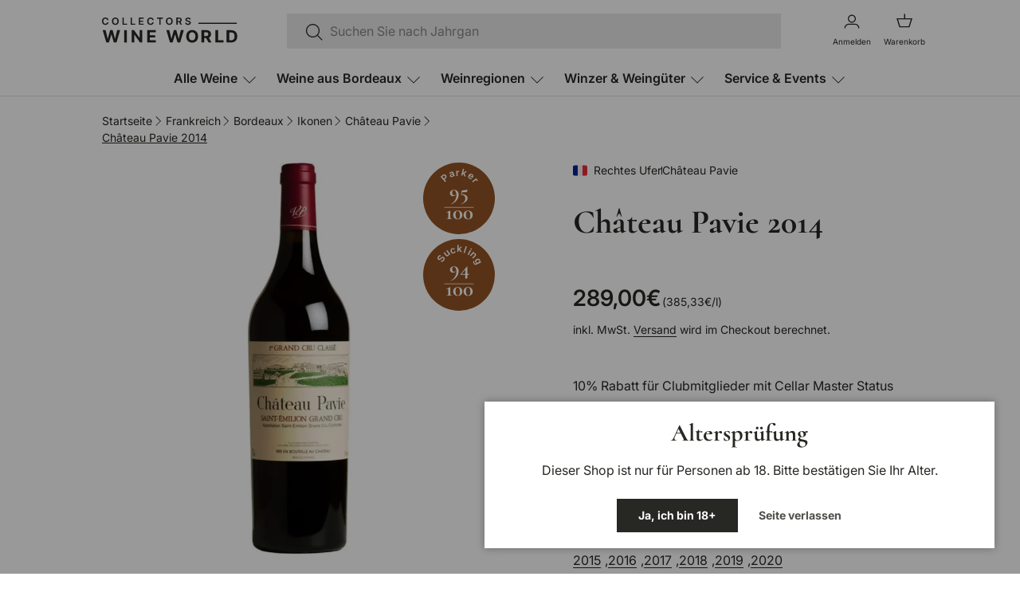

--- FILE ---
content_type: text/html; charset=utf-8
request_url: https://collectorswineworld.com/products/chateau-pavie-premier-grand-cru-classe-2014
body_size: 85928
content:
<!doctype html>
<html class='no-js' lang='de' dir='ltr'>
	<head>
		<script type="application/vnd.locksmith+json" data-locksmith>{"version":"v256","locked":false,"initialized":true,"scope":"product","access_granted":true,"access_denied":false,"requires_customer":false,"manual_lock":false,"remote_lock":false,"has_timeout":false,"remote_rendered":null,"hide_resource":false,"hide_links_to_resource":false,"transparent":true,"locks":{"all":[],"opened":[]},"keys":[],"keys_signature":"d0507662841eb0639a1f06b287ffe25305d6e304e0313bc26dd1728959fb954c","state":{"template":"product","theme":182141976841,"product":"chateau-pavie-premier-grand-cru-classe-2014","collection":null,"page":null,"blog":null,"article":null,"app":null},"now":1769909810,"path":"\/products\/chateau-pavie-premier-grand-cru-classe-2014","locale_root_url":"\/","canonical_url":"https:\/\/collectorswineworld.com\/products\/chateau-pavie-premier-grand-cru-classe-2014","customer_id":null,"customer_id_signature":"d0507662841eb0639a1f06b287ffe25305d6e304e0313bc26dd1728959fb954c","cart":null}</script><script data-locksmith>!function(){undefined;!function(){var s=window.Locksmith={},e=document.querySelector('script[type="application/vnd.locksmith+json"]'),n=e&&e.innerHTML;if(s.state={},s.util={},s.loading=!1,n)try{s.state=JSON.parse(n)}catch(d){}if(document.addEventListener&&document.querySelector){var o,a,i,t=[76,79,67,75,83,77,73,84,72,49,49],c=function(){a=t.slice(0)},l="style",r=function(e){e&&27!==e.keyCode&&"click"!==e.type||(document.removeEventListener("keydown",r),document.removeEventListener("click",r),o&&document.body.removeChild(o),o=null)};c(),document.addEventListener("keyup",function(e){if(e.keyCode===a[0]){if(clearTimeout(i),a.shift(),0<a.length)return void(i=setTimeout(c,1e3));c(),r(),(o=document.createElement("div"))[l].width="50%",o[l].maxWidth="1000px",o[l].height="85%",o[l].border="1px rgba(0, 0, 0, 0.2) solid",o[l].background="rgba(255, 255, 255, 0.99)",o[l].borderRadius="4px",o[l].position="fixed",o[l].top="50%",o[l].left="50%",o[l].transform="translateY(-50%) translateX(-50%)",o[l].boxShadow="0 2px 5px rgba(0, 0, 0, 0.3), 0 0 100vh 100vw rgba(0, 0, 0, 0.5)",o[l].zIndex="2147483645";var t=document.createElement("textarea");t.value=JSON.stringify(JSON.parse(n),null,2),t[l].border="none",t[l].display="block",t[l].boxSizing="border-box",t[l].width="100%",t[l].height="100%",t[l].background="transparent",t[l].padding="22px",t[l].fontFamily="monospace",t[l].fontSize="14px",t[l].color="#333",t[l].resize="none",t[l].outline="none",t.readOnly=!0,o.appendChild(t),document.body.appendChild(o),t.addEventListener("click",function(e){e.stopImmediatePropagation()}),t.select(),document.addEventListener("keydown",r),document.addEventListener("click",r)}})}s.isEmbedded=-1!==window.location.search.indexOf("_ab=0&_fd=0&_sc=1"),s.path=s.state.path||window.location.pathname,s.basePath=s.state.locale_root_url.concat("/apps/locksmith").replace(/^\/\//,"/"),s.reloading=!1,s.util.console=window.console||{log:function(){},error:function(){}},s.util.makeUrl=function(e,t){var n,o=s.basePath+e,a=[],i=s.cache();for(n in i)a.push(n+"="+encodeURIComponent(i[n]));for(n in t)a.push(n+"="+encodeURIComponent(t[n]));return s.state.customer_id&&(a.push("customer_id="+encodeURIComponent(s.state.customer_id)),a.push("customer_id_signature="+encodeURIComponent(s.state.customer_id_signature))),o+=(-1===o.indexOf("?")?"?":"&")+a.join("&")},s._initializeCallbacks=[],s.on=function(e,t){if("initialize"!==e)throw'Locksmith.on() currently only supports the "initialize" event';s._initializeCallbacks.push(t)},s.initializeSession=function(e){if(!s.isEmbedded){var t=!1,n=!0,o=!0;(e=e||{}).silent&&(o=n=!(t=!0)),s.ping({silent:t,spinner:n,reload:o,callback:function(){s._initializeCallbacks.forEach(function(e){e()})}})}},s.cache=function(e){var t={};try{var n=function a(e){return(document.cookie.match("(^|; )"+e+"=([^;]*)")||0)[2]};t=JSON.parse(decodeURIComponent(n("locksmith-params")||"{}"))}catch(d){}if(e){for(var o in e)t[o]=e[o];document.cookie="locksmith-params=; expires=Thu, 01 Jan 1970 00:00:00 GMT; path=/",document.cookie="locksmith-params="+encodeURIComponent(JSON.stringify(t))+"; path=/"}return t},s.cache.cart=s.state.cart,s.cache.cartLastSaved=null,s.params=s.cache(),s.util.reload=function(){s.reloading=!0;try{window.location.href=window.location.href.replace(/#.*/,"")}catch(d){s.util.console.error("Preferred reload method failed",d),window.location.reload()}},s.cache.saveCart=function(e){if(!s.cache.cart||s.cache.cart===s.cache.cartLastSaved)return e?e():null;var t=s.cache.cartLastSaved;s.cache.cartLastSaved=s.cache.cart,fetch("/cart/update.js",{method:"POST",headers:{"Content-Type":"application/json",Accept:"application/json"},body:JSON.stringify({attributes:{locksmith:s.cache.cart}})}).then(function(e){if(!e.ok)throw new Error("Cart update failed: "+e.status);return e.json()}).then(function(){e&&e()})["catch"](function(e){if(s.cache.cartLastSaved=t,!s.reloading)throw e})},s.util.spinnerHTML='<style>body{background:#FFF}@keyframes spin{from{transform:rotate(0deg)}to{transform:rotate(360deg)}}#loading{display:flex;width:100%;height:50vh;color:#777;align-items:center;justify-content:center}#loading .spinner{display:block;animation:spin 600ms linear infinite;position:relative;width:50px;height:50px}#loading .spinner-ring{stroke:currentColor;stroke-dasharray:100%;stroke-width:2px;stroke-linecap:round;fill:none}</style><div id="loading"><div class="spinner"><svg width="100%" height="100%"><svg preserveAspectRatio="xMinYMin"><circle class="spinner-ring" cx="50%" cy="50%" r="45%"></circle></svg></svg></div></div>',s.util.clobberBody=function(e){document.body.innerHTML=e},s.util.clobberDocument=function(e){e.responseText&&(e=e.responseText),document.documentElement&&document.removeChild(document.documentElement);var t=document.open("text/html","replace");t.writeln(e),t.close(),setTimeout(function(){var e=t.querySelector("[autofocus]");e&&e.focus()},100)},s.util.serializeForm=function(e){if(e&&"FORM"===e.nodeName){var t,n,o={};for(t=e.elements.length-1;0<=t;t-=1)if(""!==e.elements[t].name)switch(e.elements[t].nodeName){case"INPUT":switch(e.elements[t].type){default:case"text":case"hidden":case"password":case"button":case"reset":case"submit":o[e.elements[t].name]=e.elements[t].value;break;case"checkbox":case"radio":e.elements[t].checked&&(o[e.elements[t].name]=e.elements[t].value);break;case"file":}break;case"TEXTAREA":o[e.elements[t].name]=e.elements[t].value;break;case"SELECT":switch(e.elements[t].type){case"select-one":o[e.elements[t].name]=e.elements[t].value;break;case"select-multiple":for(n=e.elements[t].options.length-1;0<=n;n-=1)e.elements[t].options[n].selected&&(o[e.elements[t].name]=e.elements[t].options[n].value)}break;case"BUTTON":switch(e.elements[t].type){case"reset":case"submit":case"button":o[e.elements[t].name]=e.elements[t].value}}return o}},s.util.on=function(e,i,s,t){t=t||document;var c="locksmith-"+e+i,n=function(e){var t=e.target,n=e.target.parentElement,o=t&&t.className&&(t.className.baseVal||t.className)||"",a=n&&n.className&&(n.className.baseVal||n.className)||"";("string"==typeof o&&-1!==o.split(/\s+/).indexOf(i)||"string"==typeof a&&-1!==a.split(/\s+/).indexOf(i))&&!e[c]&&(e[c]=!0,s(e))};t.attachEvent?t.attachEvent(e,n):t.addEventListener(e,n,!1)},s.util.enableActions=function(e){s.util.on("click","locksmith-action",function(e){e.preventDefault();var t=e.target;t.dataset.confirmWith&&!confirm(t.dataset.confirmWith)||(t.disabled=!0,t.innerText=t.dataset.disableWith,s.post("/action",t.dataset.locksmithParams,{spinner:!1,type:"text",success:function(e){(e=JSON.parse(e.responseText)).message&&alert(e.message),s.util.reload()}}))},e)},s.util.inject=function(e,t){var n=["data","locksmith","append"];if(-1!==t.indexOf(n.join("-"))){var o=document.createElement("div");o.innerHTML=t,e.appendChild(o)}else e.innerHTML=t;var a,i,s=e.querySelectorAll("script");for(i=0;i<s.length;++i){a=s[i];var c=document.createElement("script");if(a.type&&(c.type=a.type),a.src)c.src=a.src;else{var l=document.createTextNode(a.innerHTML);c.appendChild(l)}e.appendChild(c)}var r=e.querySelector("[autofocus]");r&&r.focus()},s.post=function(e,t,n){!1!==(n=n||{}).spinner&&s.util.clobberBody(s.util.spinnerHTML);var o={};n.container===document?(o.layout=1,n.success=function(e){s.util.clobberDocument(e)}):n.container&&(o.layout=0,n.success=function(e){var t=document.getElementById(n.container);s.util.inject(t,e),t.id===t.firstChild.id&&t.parentElement.replaceChild(t.firstChild,t)}),n.form_type&&(t.form_type=n.form_type),n.include_layout_classes!==undefined&&(t.include_layout_classes=n.include_layout_classes),n.lock_id!==undefined&&(t.lock_id=n.lock_id),s.loading=!0;var a=s.util.makeUrl(e,o),i="json"===n.type||"text"===n.type;fetch(a,{method:"POST",headers:{"Content-Type":"application/json",Accept:i?"application/json":"text/html"},body:JSON.stringify(t)}).then(function(e){if(!e.ok)throw new Error("Request failed: "+e.status);return e.text()}).then(function(e){var t=n.success||s.util.clobberDocument;t(i?{responseText:e}:e)})["catch"](function(e){if(!s.reloading)if("dashboard.weglot.com"!==window.location.host){if(!n.silent)throw alert("Something went wrong! Please refresh and try again."),e;console.error(e)}else console.error(e)})["finally"](function(){s.loading=!1})},s.postResource=function(e,t){e.path=s.path,e.search=window.location.search,e.state=s.state,e.passcode&&(e.passcode=e.passcode.trim()),e.email&&(e.email=e.email.trim()),e.state.cart=s.cache.cart,e.locksmith_json=s.jsonTag,e.locksmith_json_signature=s.jsonTagSignature,s.post("/resource",e,t)},s.ping=function(e){if(!s.isEmbedded){e=e||{};var t=function(){e.reload?s.util.reload():"function"==typeof e.callback&&e.callback()};s.post("/ping",{path:s.path,search:window.location.search,state:s.state},{spinner:!!e.spinner,silent:"undefined"==typeof e.silent||e.silent,type:"text",success:function(e){e&&e.responseText?((e=JSON.parse(e.responseText)).messages&&0<e.messages.length&&s.showMessages(e.messages),e.cart&&s.cache.cart!==e.cart?(s.cache.cart=e.cart,s.cache.saveCart(function(){t(),e.cart&&e.cart.match(/^.+:/)&&s.util.reload()})):t()):console.error("[Locksmith] Invalid result in ping callback:",e)}})}},s.timeoutMonitor=function(){var e=s.cache.cart;s.ping({callback:function(){e!==s.cache.cart||setTimeout(function(){s.timeoutMonitor()},6e4)}})},s.showMessages=function(e){var t=document.createElement("div");t.style.position="fixed",t.style.left=0,t.style.right=0,t.style.bottom="-50px",t.style.opacity=0,t.style.background="#191919",t.style.color="#ddd",t.style.transition="bottom 0.2s, opacity 0.2s",t.style.zIndex=999999,t.innerHTML="        <style>          .locksmith-ab .locksmith-b { display: none; }          .locksmith-ab.toggled .locksmith-b { display: flex; }          .locksmith-ab.toggled .locksmith-a { display: none; }          .locksmith-flex { display: flex; flex-wrap: wrap; justify-content: space-between; align-items: center; padding: 10px 20px; }          .locksmith-message + .locksmith-message { border-top: 1px #555 solid; }          .locksmith-message a { color: inherit; font-weight: bold; }          .locksmith-message a:hover { color: inherit; opacity: 0.8; }          a.locksmith-ab-toggle { font-weight: inherit; text-decoration: underline; }          .locksmith-text { flex-grow: 1; }          .locksmith-cta { flex-grow: 0; text-align: right; }          .locksmith-cta button { transform: scale(0.8); transform-origin: left; }          .locksmith-cta > * { display: block; }          .locksmith-cta > * + * { margin-top: 10px; }          .locksmith-message a.locksmith-close { flex-grow: 0; text-decoration: none; margin-left: 15px; font-size: 30px; font-family: monospace; display: block; padding: 2px 10px; }                    @media screen and (max-width: 600px) {            .locksmith-wide-only { display: none !important; }            .locksmith-flex { padding: 0 15px; }            .locksmith-flex > * { margin-top: 5px; margin-bottom: 5px; }            .locksmith-cta { text-align: left; }          }                    @media screen and (min-width: 601px) {            .locksmith-narrow-only { display: none !important; }          }        </style>      "+e.map(function(e){return'<div class="locksmith-message">'+e+"</div>"}).join(""),document.body.appendChild(t),document.body.style.position="relative",document.body.parentElement.style.paddingBottom=t.offsetHeight+"px",setTimeout(function(){t.style.bottom=0,t.style.opacity=1},50),s.util.on("click","locksmith-ab-toggle",function(e){e.preventDefault();for(var t=e.target.parentElement;-1===t.className.split(" ").indexOf("locksmith-ab");)t=t.parentElement;-1!==t.className.split(" ").indexOf("toggled")?t.className=t.className.replace("toggled",""):t.className=t.className+" toggled"}),s.util.enableActions(t)}}()}();</script>
      <script data-locksmith>Locksmith.cache.cart=null</script>

  <script data-locksmith>Locksmith.jsonTag="{\"version\":\"v256\",\"locked\":false,\"initialized\":true,\"scope\":\"product\",\"access_granted\":true,\"access_denied\":false,\"requires_customer\":false,\"manual_lock\":false,\"remote_lock\":false,\"has_timeout\":false,\"remote_rendered\":null,\"hide_resource\":false,\"hide_links_to_resource\":false,\"transparent\":true,\"locks\":{\"all\":[],\"opened\":[]},\"keys\":[],\"keys_signature\":\"d0507662841eb0639a1f06b287ffe25305d6e304e0313bc26dd1728959fb954c\",\"state\":{\"template\":\"product\",\"theme\":182141976841,\"product\":\"chateau-pavie-premier-grand-cru-classe-2014\",\"collection\":null,\"page\":null,\"blog\":null,\"article\":null,\"app\":null},\"now\":1769909810,\"path\":\"\\\/products\\\/chateau-pavie-premier-grand-cru-classe-2014\",\"locale_root_url\":\"\\\/\",\"canonical_url\":\"https:\\\/\\\/collectorswineworld.com\\\/products\\\/chateau-pavie-premier-grand-cru-classe-2014\",\"customer_id\":null,\"customer_id_signature\":\"d0507662841eb0639a1f06b287ffe25305d6e304e0313bc26dd1728959fb954c\",\"cart\":null}";Locksmith.jsonTagSignature="9818278eed7e2cc71ef30d537e71131a5b4139217242bcd8ee51377a92a5a0a7"</script>
<meta charset="utf-8">
<meta name="viewport" content="width=device-width,initial-scale=1">
<title>Château Pavie Premier Grand Cru Classé 2014 - Collectors Wine World &ndash; Collectors Wine World GmbH</title><link rel="canonical" href="https://collectorswineworld.com/products/chateau-pavie-premier-grand-cru-classe-2014"><link rel="icon" href="//collectorswineworld.com/cdn/shop/files/favicon-CWW.svg?crop=center&height=48&v=1761743187&width=48" type="image/svg+xml">
  <link rel="apple-touch-icon" href="//collectorswineworld.com/cdn/shop/files/favicon-CWW.svg?crop=center&height=180&v=1761743187&width=180"><meta name="description" content="Frankreich / Bordeaux / Saint Émilion Bevor in Saint-Émilion die ersten Rebstöcke auf dem &quot;Pavie Hügel&quot; gepflanzt wurden, wuchsen dort - Collectors Wine World GmbH">
<meta property="og:site_name" content="Collectors Wine World GmbH">
<meta property="og:url" content="https://collectorswineworld.com/products/chateau-pavie-premier-grand-cru-classe-2014"><meta property="og:title" content="Château Pavie Premier Grand Cru Classé 2014 - Collectors Wine World">
<meta property="og:type" content="product">
<meta property="og:description" content="Frankreich / Bordeaux / Saint Émilion Bevor in Saint-Émilion die ersten Rebstöcke auf dem &quot;Pavie Hügel&quot; gepflanzt wurden, wuchsen dort - Collectors Wine World GmbH">
<meta property="og:image" content="http://collectorswineworld.com/cdn/shop/files/ChateauPavie10653_1000.png?crop=center&height=1200&v=1746617537&width=1200">
<meta property="og:image:secure_url" content="https://collectorswineworld.com/cdn/shop/files/ChateauPavie10653_1000.png?crop=center&height=1200&v=1746617537&width=1200">
<meta property="og:image:width" content="1000">
  <meta property="og:image:height" content="1000"><meta property="og:price:amount" content="289,00">
<meta property="og:price:currency" content="EUR">
<meta name="twitter:card" content="summary_large_image"><meta name="twitter:title" content="Château Pavie Premier Grand Cru Classé 2014 - Collectors Wine World">
<meta name="twitter:description" content="Frankreich / Bordeaux / Saint Émilion Bevor in Saint-Émilion die ersten Rebstöcke auf dem &quot;Pavie Hügel&quot; gepflanzt wurden, wuchsen dort - Collectors Wine World GmbH">
<link rel='preload' href='//collectorswineworld.com/cdn/shop/t/98/assets/main.css?v=48431548095274115421768386693' as='style'><style data-shopify>
@font-face {
  font-family: Inter;
  font-weight: 400;
  font-style: normal;
  font-display: swap;
  src: url("//collectorswineworld.com/cdn/fonts/inter/inter_n4.b2a3f24c19b4de56e8871f609e73ca7f6d2e2bb9.woff2") format("woff2"),
       url("//collectorswineworld.com/cdn/fonts/inter/inter_n4.af8052d517e0c9ffac7b814872cecc27ae1fa132.woff") format("woff");
}
@font-face {
  font-family: Inter;
  font-weight: 700;
  font-style: normal;
  font-display: swap;
  src: url("//collectorswineworld.com/cdn/fonts/inter/inter_n7.02711e6b374660cfc7915d1afc1c204e633421e4.woff2") format("woff2"),
       url("//collectorswineworld.com/cdn/fonts/inter/inter_n7.6dab87426f6b8813070abd79972ceaf2f8d3b012.woff") format("woff");
}
@font-face {
  font-family: Inter;
  font-weight: 400;
  font-style: italic;
  font-display: swap;
  src: url("//collectorswineworld.com/cdn/fonts/inter/inter_i4.feae1981dda792ab80d117249d9c7e0f1017e5b3.woff2") format("woff2"),
       url("//collectorswineworld.com/cdn/fonts/inter/inter_i4.62773b7113d5e5f02c71486623cf828884c85c6e.woff") format("woff");
}
@font-face {
  font-family: Inter;
  font-weight: 700;
  font-style: italic;
  font-display: swap;
  src: url("//collectorswineworld.com/cdn/fonts/inter/inter_i7.b377bcd4cc0f160622a22d638ae7e2cd9b86ea4c.woff2") format("woff2"),
       url("//collectorswineworld.com/cdn/fonts/inter/inter_i7.7c69a6a34e3bb44fcf6f975857e13b9a9b25beb4.woff") format("woff");
}
@font-face {
  font-family: Inter;
  font-weight: 400;
  font-style: normal;
  font-display: swap;
  src: url("//collectorswineworld.com/cdn/fonts/inter/inter_n4.b2a3f24c19b4de56e8871f609e73ca7f6d2e2bb9.woff2") format("woff2"),
       url("//collectorswineworld.com/cdn/fonts/inter/inter_n4.af8052d517e0c9ffac7b814872cecc27ae1fa132.woff") format("woff");
}
@font-face {
  font-family: Cormorant;
  font-weight: 700;
  font-style: normal;
  font-display: swap;
  src: url("//collectorswineworld.com/cdn/fonts/cormorant/cormorant_n7.c51184f59f7d2caf4999bcef8df2fc4fc4444aec.woff2") format("woff2"),
       url("//collectorswineworld.com/cdn/fonts/cormorant/cormorant_n7.c9ca63ec9e4d37ba28b9518c6b06672c0f43cd49.woff") format("woff");
}
@font-face {
			    font-family: Cormorant-regular;
			    src: url("//collectorswineworld.com/cdn/fonts/cormorant/cormorant_n4.bd66e8e0031690b46374315bd1c15a17a8dcd450.woff2") format('truetype');
			    font-weight: 400;
			    font-style: normal;
			    font-display: swap;
			}
			@font-face {
			    font-family: 'Inter';
			    src: url("//collectorswineworld.com/cdn/shop/t/98/assets/Inter-VariableFont.ttf?v=134606187543425008361759249495") format('truetype');
			    font-weight: 600;
			    font-style: normal;
			    font-display: swap;
			}
			:root {
			  --bg-color: 255 255 255 / 1.0;
			  --bg-color-og: 255 255 255 / 1.0;
			  --heading-color: 39 39 35;
			  --text-color: 39 39 35;
			  --text-color-og: 39 39 35;
			  --scrollbar-color: 39 39 35;
			  --link-color: 39 39 35;
			  --link-color-og: 39 39 35;
			  --star-color: 255 159 28;--swatch-border-color-default: 212 212 211;
			    --swatch-border-color-active: 147 147 145;
			    --swatch-card-size: 24px;
			    --swatch-variant-picker-size: 20px;--color-scheme-1-bg: 249 247 240 / 1.0;
			  --color-scheme-1-grad: ;
			  --color-scheme-1-heading: 39 39 35;
			  --color-scheme-1-text: 39 39 35;
			  --color-scheme-1-btn-bg: 39 39 35;
			  --color-scheme-1-btn-text: 255 255 255;
			  --color-scheme-1-btn-bg-hover: 79 79 75;--color-scheme-2-bg: 255 255 255 / 1.0;
			  --color-scheme-2-grad: ;
			  --color-scheme-2-heading: 39 39 35;
			  --color-scheme-2-text: 39 39 35;
			  --color-scheme-2-btn-bg: 39 39 35;
			  --color-scheme-2-btn-text: 249 247 240;
			  --color-scheme-2-btn-bg-hover: 79 78 73;--color-scheme-3-bg: 32 11 9 / 1.0;
			  --color-scheme-3-grad: ;
			  --color-scheme-3-heading: 255 255 255;
			  --color-scheme-3-text: 255 255 255;
			  --color-scheme-3-btn-bg: 255 255 255;
			  --color-scheme-3-btn-text: 255 255 255;
			  --color-scheme-3-btn-bg-hover: 255 255 255;

			  --drawer-bg-color: 255 255 255 / 1.0;
			  --drawer-text-color: 39 39 35;

			  --panel-bg-color: 249 247 240 / 1.0;
			  --panel-heading-color: 39 39 35;
			  --panel-text-color: 39 39 35;

			  --in-stock-text-color: 44 126 63;
			  --low-stock-text-color: 210 134 26;
			  --very-low-stock-text-color: 180 12 28;
			  --no-stock-text-color: 119 119 119;
			  --no-stock-backordered-text-color: 119 119 119;

			  --error-bg-color: 249 233 232;
			  --error-text-color: 119 23 13;
			  --success-bg-color: 234 250 238;
			  --success-text-color: 10 39 21;
			  --info-bg-color: 228 237 250;
			  --info-text-color: 26 102 210;

			  --heading-font-family: Cormorant, serif;
			  --heading-font-style: normal;
			  --heading-font-weight: 700;
			  --heading-scale-start: 6;

			  /* Alternative font used for less boldness */
			  --alternative-heading-font-family: Cormorant-regular, serif;
			  --alternative-heading-font-style: normal;
			  --alternative-heading-font-weight: 400;


			  --navigation-font-family: Inter, sans-serif;
			  --navigation-font-style: normal;
			  --navigation-font-weight: 400;--heading-text-transform: none;

			  --subheading-text-transform: uppercase;
			  --body-font-family: Inter, sans-serif;
			  --body-font-style: normal;
			  --body-font-weight: 400;

			  --section-gap: 32;
			  --heading-gap: calc(8 * var(--space-unit));--heading-gap: calc(6 * var(--space-unit));--grid-column-gap: 20px;--btn-bg-color: 39 39 35;
			  --btn-bg-hover-color: 79 79 75;
			  --btn-text-color: 255 255 255;
			  --btn-bg-color-og: 39 39 35;
			  --btn-text-color-og: 255 255 255;
			  --btn-alt-bg-color: ;
			  --btn-alt-bg-alpha: ;
			  --btn-alt-text-color: 39 39 35;
			  --btn-border-width: 1px;
			  --btn-padding-y: 12px;

			  

			  --btn-lg-border-radius: 50%;
			  --btn-icon-border-radius: 50%;
			  --input-with-btn-inner-radius: var(--btn-border-radius);

			  --input-bg-color: 255 255 255 / 1.0;
			  --input-text-color: 39 39 35;
			  --input-border-width: 1px;
			  --input-border-radius: 0px;
			  --textarea-border-radius: 0px;
			  --input-bg-color-diff-3: #f7f7f7;
			  --input-bg-color-diff-6: #f0f0f0;

			  --modal-border-radius: 0px;
			  --modal-overlay-color: 0 0 0;
			  --modal-overlay-opacity: 0.4;
			  --drawer-border-radius: 0px;
			  --overlay-border-radius: 0px;

			  --custom-label-bg-color: 13 44 84;
			  --custom-label-text-color: 255 255 255;--sold-out-label-bg-color: 119 23 13;
			  --sold-out-label-text-color: 255 255 255;--rarities-label-text-color: 39 39 35;--preorder-label-bg-color: 0 166 237;
			  --preorder-label-text-color: 255 255 255;

			  --collection-label-color: 0 126 18;

			  --page-width: 1440px;
			  --gutter-sm: 20px;
			  --gutter-md: 32px;
			  --gutter-lg: 64px;

			  --payment-terms-bg-color: #ffffff;

			  --coll-card-bg-color: #F9F9F9;
			  --coll-card-border-color: #f2f2f2;

			  --card-highlight-bg-color: #F9F9F9;
			  --card-highlight-text-color: 85 85 85;
			  --card-highlight-border-color: #E1E1E1;--card-bg-color: #ffffff;
			  --card-text-color: 38 38 43;
			  --card-border-color: #ffffff;
			    
			      --aos-animate-duration: 1s;
			    

			    
			      --aos-min-width: 0;
			    
			  

			  --reading-width: 48em;
			}

			@media (max-width: 769px) {
			  :root {
			    --reading-width: 36em;
			  }
			}</style>
<style>
	/*=================== Main variables ===================*/

	:root {
		/* Heading font sizes (desktop) */
		--heading-font-size-xl: 42px; /* H1 */
		--heading-font-size-l: 34px; /* H2 */
		--heading-font-size-m: 28px; /* H3 */
		--heading-font-size-s: 25px; /* H4 */

		/* Regular font sizes (desktop) */
		--regular-font-size-large: 18px;
		--regular-font-size-default: 16px;
		--regular-font-size-small: 14px;
		--regular-font-size-xsmall: 12px;
		--regular-font-size-xxsmall: 10px;

		/* Price sizes (desktop) */
		--price-font-size-large: 28px;
		--price-font-size-regular: 16px;
		--compare-price-font-size-large: 18px;
		--compare-price-font-size-regular: 12px;

		/* Special built-in font sizes (desktop) */
		--button-font-size-atc: 16px;

		/* Font weights */
		--font-weight-regular: 400;
		--font-weight-medium: 500;
		--font-weight-semibold: 600;
		--font-weight-bold: 700;

		/* Font families (comes from theme settings) */
		--font-family-heading: var(--heading-font-family);
		--font-family-regular: var(--body-font-family);

		/* Line heights */
		--line-height-heading: 1.1;
		--line-height-regular: 1.5;
		--line-height-compact: 1;

		/* Letter spacing */
		--letter-spacing-normal: normal;
		--letter-spacing-topline: 2.6px;

		/* Font styles */
		--font-style-normal: normal;
		--font-style-italic: italic;

		/* Heading type scale */
		--heading-type-scale: 1.2;
	}

	/*=================== Responsive variables ===================*/

	@media (max-width: 768px) {
		:root {
			/* Heading font sizes (mobile) */
			--heading-font-size-xl: 30px;
			--heading-font-size-l: 26px;
			--heading-font-size-m: 22px;
			--heading-font-size-s: 20px;

			/* Regular font sizes (mobile) */
			--regular-font-size-large: 18px;
			--regular-font-size-default: 16px;
			--regular-font-size-small: 14px;
			--regular-font-size-xsmall: 12px;
			--regular-font-size-xxsmall: 10px;

			/* Price sizes (mobile) */
			--price-font-size-large: 22px;
			--price-font-size-regular: 16px;
			--compare-price-font-size-large: 22px;
			--compare-price-font-size-regular: 12px;

			/* Special built-in font sizes (mobile) */
			--button-font-size-atc: 14px;
		}
	}

	/*=================== Legacy variables ===================*/

	:root {
		--heading-scale-start: 6;
		--body-font-size: 16;
	}
</style>
<style data-shopify>:root {

	  --btn-bg-color-global: 39 39 35;
	  --btn-bg-color: 39 39 35;
	  --btn-bg-hover-color-global: 32 11 9;
	  --btn-bg-hover-color: 32 11 9;
	  --btn-bg-disabled-color-global: 194 192 185;
	  --btn-bg-disabled-color: 194 192 185;
	  --btn-text-color-global: 255 255 255;
	  --btn-text-color: 255 255 255;


	  --btn-alt-bg-color-global: ;
	  --btn-alt-bg-color: ;
	  --btn-alt-text-color-global: 39 39 35;
	  --btn-alt-text-color: 39 39 35;
	  --btn-alt-hover-bg-color-global: 32 11 9;
	  --btn-alt-hover-bg-color: 32 11 9;
	  --btn-alt-disabled-bg-color-global: 194 192 185;
	  --btn-alt-disabled-bg-color: 194 192 185;
	  --btn-alt-disabled-text-color-global: 194 192 185;
	  --btn-alt-disabled-text-color: 194 192 185;


	  --dark-btn-bg-color-global: 255 255 255;
	  --dark-btn-bg-color: 255 255 255;
	  --dark-btn-hover-color-global: 255 255 255;
	  --dark-btn-hover-color: 255 255 255;
	  --dark-btn-disabled-color-global: ;
	  --dark-btn-disabled-color: ;
	  --dark-btn-text-color-global: 39 39 35;
	  --dark-btn-text-color: 39 39 35;


	  --dark-btn-alt-bg-color-global: ;
	  --dark-btn-alt-bg-color: ;
	  --dark-btn-alt-text-color-global: 255 255 255;
	  --dark-btn-alt-text-color: 255 255 255;
	  --dark-btn-alt-hover-bg-color-global: 249 247 240;
	  --dark-btn-alt-hover-bg-color: 249 247 240;
	  --dark-btn-alt-disabled-bg-color-global: 194 192 185;
	  --dark-btn-alt-disabled-bg-color: 194 192 185;
	  --dark-btn-alt-disabled-text-color-global: 194 192 185;
	  --dark-btn-alt-disabled-text-color: 194 192 185;

	  --color-scheme-1-btn-bg-hover: 32 11 9;
	  --color-scheme-2-btn-bg-hover: 32 11 9;
	  --color-scheme-3-btn-bg-hover: 32 11 9;

		--dropdown-hover: 236 233 221;
	}</style><link rel='stylesheet' href='//collectorswineworld.com/cdn/shop/t/98/assets/main.css?v=48431548095274115421768386693'>
		<link rel='stylesheet' href='//collectorswineworld.com/cdn/shop/t/98/assets/custom-style.min.css?v=62552597548443719641769785411'>
		<script src='//collectorswineworld.com/cdn/shop/t/98/assets/main.js?v=1002939834636039761768386694' defer='defer'></script><link
				rel='preload'
				href='//collectorswineworld.com/cdn/fonts/inter/inter_n4.b2a3f24c19b4de56e8871f609e73ca7f6d2e2bb9.woff2'
				as='font'
				type='font/woff2'
				crossorigin
				fetchpriority='high'><link
				rel='preload'
				href='//collectorswineworld.com/cdn/fonts/cormorant/cormorant_n7.c51184f59f7d2caf4999bcef8df2fc4fc4444aec.woff2'
				as='font'
				type='font/woff2'
				crossorigin
				fetchpriority='high'><script>window.performance && window.performance.mark && window.performance.mark('shopify.content_for_header.start');</script><meta name="google-site-verification" content="LuUo2LS8cMK_vlKhiorJFOqxXYhwoFg6qRYxf4ZnaV8">
<meta id="shopify-digital-wallet" name="shopify-digital-wallet" content="/25102483552/digital_wallets/dialog">
<meta name="shopify-checkout-api-token" content="38de34c176bd3831e6b7dd82771e28ba">
<meta id="in-context-paypal-metadata" data-shop-id="25102483552" data-venmo-supported="false" data-environment="production" data-locale="de_DE" data-paypal-v4="true" data-currency="EUR">
<link rel="alternate" type="application/json+oembed" href="https://collectorswineworld.com/products/chateau-pavie-premier-grand-cru-classe-2014.oembed">
<script async="async" src="/checkouts/internal/preloads.js?locale=de-DE"></script>
<link rel="preconnect" href="https://shop.app" crossorigin="anonymous">
<script async="async" src="https://shop.app/checkouts/internal/preloads.js?locale=de-DE&shop_id=25102483552" crossorigin="anonymous"></script>
<script id="apple-pay-shop-capabilities" type="application/json">{"shopId":25102483552,"countryCode":"DE","currencyCode":"EUR","merchantCapabilities":["supports3DS"],"merchantId":"gid:\/\/shopify\/Shop\/25102483552","merchantName":"Collectors Wine World GmbH","requiredBillingContactFields":["postalAddress","email","phone"],"requiredShippingContactFields":["postalAddress","email","phone"],"shippingType":"shipping","supportedNetworks":["visa","maestro","masterCard","amex"],"total":{"type":"pending","label":"Collectors Wine World GmbH","amount":"1.00"},"shopifyPaymentsEnabled":true,"supportsSubscriptions":true}</script>
<script id="shopify-features" type="application/json">{"accessToken":"38de34c176bd3831e6b7dd82771e28ba","betas":["rich-media-storefront-analytics"],"domain":"collectorswineworld.com","predictiveSearch":true,"shopId":25102483552,"locale":"de"}</script>
<script>var Shopify = Shopify || {};
Shopify.shop = "collectors-wine-world-gmbh.myshopify.com";
Shopify.locale = "de";
Shopify.currency = {"active":"EUR","rate":"1.0"};
Shopify.country = "DE";
Shopify.theme = {"name":"yoffi-digital\/redesign_main","id":182141976841,"schema_name":"Enterprise","schema_version":"1.6.2","theme_store_id":null,"role":"main"};
Shopify.theme.handle = "null";
Shopify.theme.style = {"id":null,"handle":null};
Shopify.cdnHost = "collectorswineworld.com/cdn";
Shopify.routes = Shopify.routes || {};
Shopify.routes.root = "/";</script>
<script type="module">!function(o){(o.Shopify=o.Shopify||{}).modules=!0}(window);</script>
<script>!function(o){function n(){var o=[];function n(){o.push(Array.prototype.slice.apply(arguments))}return n.q=o,n}var t=o.Shopify=o.Shopify||{};t.loadFeatures=n(),t.autoloadFeatures=n()}(window);</script>
<script>
  window.ShopifyPay = window.ShopifyPay || {};
  window.ShopifyPay.apiHost = "shop.app\/pay";
  window.ShopifyPay.redirectState = null;
</script>
<script id="shop-js-analytics" type="application/json">{"pageType":"product"}</script>
<script defer="defer" async type="module" src="//collectorswineworld.com/cdn/shopifycloud/shop-js/modules/v2/client.init-shop-cart-sync_BH0MO3MH.de.esm.js"></script>
<script defer="defer" async type="module" src="//collectorswineworld.com/cdn/shopifycloud/shop-js/modules/v2/chunk.common_BErAfWaM.esm.js"></script>
<script defer="defer" async type="module" src="//collectorswineworld.com/cdn/shopifycloud/shop-js/modules/v2/chunk.modal_DqzNaksh.esm.js"></script>
<script type="module">
  await import("//collectorswineworld.com/cdn/shopifycloud/shop-js/modules/v2/client.init-shop-cart-sync_BH0MO3MH.de.esm.js");
await import("//collectorswineworld.com/cdn/shopifycloud/shop-js/modules/v2/chunk.common_BErAfWaM.esm.js");
await import("//collectorswineworld.com/cdn/shopifycloud/shop-js/modules/v2/chunk.modal_DqzNaksh.esm.js");

  window.Shopify.SignInWithShop?.initShopCartSync?.({"fedCMEnabled":true,"windoidEnabled":true});

</script>
<script>
  window.Shopify = window.Shopify || {};
  if (!window.Shopify.featureAssets) window.Shopify.featureAssets = {};
  window.Shopify.featureAssets['shop-js'] = {"shop-cart-sync":["modules/v2/client.shop-cart-sync__0cGp0nR.de.esm.js","modules/v2/chunk.common_BErAfWaM.esm.js","modules/v2/chunk.modal_DqzNaksh.esm.js"],"init-fed-cm":["modules/v2/client.init-fed-cm_CM6VDTst.de.esm.js","modules/v2/chunk.common_BErAfWaM.esm.js","modules/v2/chunk.modal_DqzNaksh.esm.js"],"init-shop-email-lookup-coordinator":["modules/v2/client.init-shop-email-lookup-coordinator_CBMbWck_.de.esm.js","modules/v2/chunk.common_BErAfWaM.esm.js","modules/v2/chunk.modal_DqzNaksh.esm.js"],"init-windoid":["modules/v2/client.init-windoid_BLu1c52k.de.esm.js","modules/v2/chunk.common_BErAfWaM.esm.js","modules/v2/chunk.modal_DqzNaksh.esm.js"],"shop-button":["modules/v2/client.shop-button_CA8sgLdC.de.esm.js","modules/v2/chunk.common_BErAfWaM.esm.js","modules/v2/chunk.modal_DqzNaksh.esm.js"],"shop-cash-offers":["modules/v2/client.shop-cash-offers_CtGlpQVP.de.esm.js","modules/v2/chunk.common_BErAfWaM.esm.js","modules/v2/chunk.modal_DqzNaksh.esm.js"],"shop-toast-manager":["modules/v2/client.shop-toast-manager_uf2EYvu_.de.esm.js","modules/v2/chunk.common_BErAfWaM.esm.js","modules/v2/chunk.modal_DqzNaksh.esm.js"],"init-shop-cart-sync":["modules/v2/client.init-shop-cart-sync_BH0MO3MH.de.esm.js","modules/v2/chunk.common_BErAfWaM.esm.js","modules/v2/chunk.modal_DqzNaksh.esm.js"],"init-customer-accounts-sign-up":["modules/v2/client.init-customer-accounts-sign-up_GYoAbbBa.de.esm.js","modules/v2/client.shop-login-button_BwiwRr-G.de.esm.js","modules/v2/chunk.common_BErAfWaM.esm.js","modules/v2/chunk.modal_DqzNaksh.esm.js"],"pay-button":["modules/v2/client.pay-button_Fn8OU5F0.de.esm.js","modules/v2/chunk.common_BErAfWaM.esm.js","modules/v2/chunk.modal_DqzNaksh.esm.js"],"init-customer-accounts":["modules/v2/client.init-customer-accounts_hH0NE_bx.de.esm.js","modules/v2/client.shop-login-button_BwiwRr-G.de.esm.js","modules/v2/chunk.common_BErAfWaM.esm.js","modules/v2/chunk.modal_DqzNaksh.esm.js"],"avatar":["modules/v2/client.avatar_BTnouDA3.de.esm.js"],"init-shop-for-new-customer-accounts":["modules/v2/client.init-shop-for-new-customer-accounts_iGaU0q4U.de.esm.js","modules/v2/client.shop-login-button_BwiwRr-G.de.esm.js","modules/v2/chunk.common_BErAfWaM.esm.js","modules/v2/chunk.modal_DqzNaksh.esm.js"],"shop-follow-button":["modules/v2/client.shop-follow-button_DfZt4rU7.de.esm.js","modules/v2/chunk.common_BErAfWaM.esm.js","modules/v2/chunk.modal_DqzNaksh.esm.js"],"checkout-modal":["modules/v2/client.checkout-modal_BkbVv7me.de.esm.js","modules/v2/chunk.common_BErAfWaM.esm.js","modules/v2/chunk.modal_DqzNaksh.esm.js"],"shop-login-button":["modules/v2/client.shop-login-button_BwiwRr-G.de.esm.js","modules/v2/chunk.common_BErAfWaM.esm.js","modules/v2/chunk.modal_DqzNaksh.esm.js"],"lead-capture":["modules/v2/client.lead-capture_uTCHmOe0.de.esm.js","modules/v2/chunk.common_BErAfWaM.esm.js","modules/v2/chunk.modal_DqzNaksh.esm.js"],"shop-login":["modules/v2/client.shop-login_DZ2U4X68.de.esm.js","modules/v2/chunk.common_BErAfWaM.esm.js","modules/v2/chunk.modal_DqzNaksh.esm.js"],"payment-terms":["modules/v2/client.payment-terms_ARjsA2tN.de.esm.js","modules/v2/chunk.common_BErAfWaM.esm.js","modules/v2/chunk.modal_DqzNaksh.esm.js"]};
</script>
<script>(function() {
  var isLoaded = false;
  function asyncLoad() {
    if (isLoaded) return;
    isLoaded = true;
    var urls = ["https:\/\/cdn-app.cart-bot.net\/public\/js\/append.js?shop=collectors-wine-world-gmbh.myshopify.com"];
    for (var i = 0; i < urls.length; i++) {
      var s = document.createElement('script');
      s.type = 'text/javascript';
      s.async = true;
      s.src = urls[i];
      var x = document.getElementsByTagName('script')[0];
      x.parentNode.insertBefore(s, x);
    }
  };
  if(window.attachEvent) {
    window.attachEvent('onload', asyncLoad);
  } else {
    window.addEventListener('load', asyncLoad, false);
  }
})();</script>
<script id="__st">var __st={"a":25102483552,"offset":3600,"reqid":"f3927b18-a9a8-4b92-adbe-1b2fbfc03582-1769909810","pageurl":"collectorswineworld.com\/products\/chateau-pavie-premier-grand-cru-classe-2014","u":"7b34b6dd0a4c","p":"product","rtyp":"product","rid":7085939425440};</script>
<script>window.ShopifyPaypalV4VisibilityTracking = true;</script>
<script id="captcha-bootstrap">!function(){'use strict';const t='contact',e='account',n='new_comment',o=[[t,t],['blogs',n],['comments',n],[t,'customer']],c=[[e,'customer_login'],[e,'guest_login'],[e,'recover_customer_password'],[e,'create_customer']],r=t=>t.map((([t,e])=>`form[action*='/${t}']:not([data-nocaptcha='true']) input[name='form_type'][value='${e}']`)).join(','),a=t=>()=>t?[...document.querySelectorAll(t)].map((t=>t.form)):[];function s(){const t=[...o],e=r(t);return a(e)}const i='password',u='form_key',d=['recaptcha-v3-token','g-recaptcha-response','h-captcha-response',i],f=()=>{try{return window.sessionStorage}catch{return}},m='__shopify_v',_=t=>t.elements[u];function p(t,e,n=!1){try{const o=window.sessionStorage,c=JSON.parse(o.getItem(e)),{data:r}=function(t){const{data:e,action:n}=t;return t[m]||n?{data:e,action:n}:{data:t,action:n}}(c);for(const[e,n]of Object.entries(r))t.elements[e]&&(t.elements[e].value=n);n&&o.removeItem(e)}catch(o){console.error('form repopulation failed',{error:o})}}const l='form_type',E='cptcha';function T(t){t.dataset[E]=!0}const w=window,h=w.document,L='Shopify',v='ce_forms',y='captcha';let A=!1;((t,e)=>{const n=(g='f06e6c50-85a8-45c8-87d0-21a2b65856fe',I='https://cdn.shopify.com/shopifycloud/storefront-forms-hcaptcha/ce_storefront_forms_captcha_hcaptcha.v1.5.2.iife.js',D={infoText:'Durch hCaptcha geschützt',privacyText:'Datenschutz',termsText:'Allgemeine Geschäftsbedingungen'},(t,e,n)=>{const o=w[L][v],c=o.bindForm;if(c)return c(t,g,e,D).then(n);var r;o.q.push([[t,g,e,D],n]),r=I,A||(h.body.append(Object.assign(h.createElement('script'),{id:'captcha-provider',async:!0,src:r})),A=!0)});var g,I,D;w[L]=w[L]||{},w[L][v]=w[L][v]||{},w[L][v].q=[],w[L][y]=w[L][y]||{},w[L][y].protect=function(t,e){n(t,void 0,e),T(t)},Object.freeze(w[L][y]),function(t,e,n,w,h,L){const[v,y,A,g]=function(t,e,n){const i=e?o:[],u=t?c:[],d=[...i,...u],f=r(d),m=r(i),_=r(d.filter((([t,e])=>n.includes(e))));return[a(f),a(m),a(_),s()]}(w,h,L),I=t=>{const e=t.target;return e instanceof HTMLFormElement?e:e&&e.form},D=t=>v().includes(t);t.addEventListener('submit',(t=>{const e=I(t);if(!e)return;const n=D(e)&&!e.dataset.hcaptchaBound&&!e.dataset.recaptchaBound,o=_(e),c=g().includes(e)&&(!o||!o.value);(n||c)&&t.preventDefault(),c&&!n&&(function(t){try{if(!f())return;!function(t){const e=f();if(!e)return;const n=_(t);if(!n)return;const o=n.value;o&&e.removeItem(o)}(t);const e=Array.from(Array(32),(()=>Math.random().toString(36)[2])).join('');!function(t,e){_(t)||t.append(Object.assign(document.createElement('input'),{type:'hidden',name:u})),t.elements[u].value=e}(t,e),function(t,e){const n=f();if(!n)return;const o=[...t.querySelectorAll(`input[type='${i}']`)].map((({name:t})=>t)),c=[...d,...o],r={};for(const[a,s]of new FormData(t).entries())c.includes(a)||(r[a]=s);n.setItem(e,JSON.stringify({[m]:1,action:t.action,data:r}))}(t,e)}catch(e){console.error('failed to persist form',e)}}(e),e.submit())}));const S=(t,e)=>{t&&!t.dataset[E]&&(n(t,e.some((e=>e===t))),T(t))};for(const o of['focusin','change'])t.addEventListener(o,(t=>{const e=I(t);D(e)&&S(e,y())}));const B=e.get('form_key'),M=e.get(l),P=B&&M;t.addEventListener('DOMContentLoaded',(()=>{const t=y();if(P)for(const e of t)e.elements[l].value===M&&p(e,B);[...new Set([...A(),...v().filter((t=>'true'===t.dataset.shopifyCaptcha))])].forEach((e=>S(e,t)))}))}(h,new URLSearchParams(w.location.search),n,t,e,['guest_login'])})(!0,!0)}();</script>
<script integrity="sha256-4kQ18oKyAcykRKYeNunJcIwy7WH5gtpwJnB7kiuLZ1E=" data-source-attribution="shopify.loadfeatures" defer="defer" src="//collectorswineworld.com/cdn/shopifycloud/storefront/assets/storefront/load_feature-a0a9edcb.js" crossorigin="anonymous"></script>
<script crossorigin="anonymous" defer="defer" src="//collectorswineworld.com/cdn/shopifycloud/storefront/assets/shopify_pay/storefront-65b4c6d7.js?v=20250812"></script>
<script data-source-attribution="shopify.dynamic_checkout.dynamic.init">var Shopify=Shopify||{};Shopify.PaymentButton=Shopify.PaymentButton||{isStorefrontPortableWallets:!0,init:function(){window.Shopify.PaymentButton.init=function(){};var t=document.createElement("script");t.src="https://collectorswineworld.com/cdn/shopifycloud/portable-wallets/latest/portable-wallets.de.js",t.type="module",document.head.appendChild(t)}};
</script>
<script data-source-attribution="shopify.dynamic_checkout.buyer_consent">
  function portableWalletsHideBuyerConsent(e){var t=document.getElementById("shopify-buyer-consent"),n=document.getElementById("shopify-subscription-policy-button");t&&n&&(t.classList.add("hidden"),t.setAttribute("aria-hidden","true"),n.removeEventListener("click",e))}function portableWalletsShowBuyerConsent(e){var t=document.getElementById("shopify-buyer-consent"),n=document.getElementById("shopify-subscription-policy-button");t&&n&&(t.classList.remove("hidden"),t.removeAttribute("aria-hidden"),n.addEventListener("click",e))}window.Shopify?.PaymentButton&&(window.Shopify.PaymentButton.hideBuyerConsent=portableWalletsHideBuyerConsent,window.Shopify.PaymentButton.showBuyerConsent=portableWalletsShowBuyerConsent);
</script>
<script data-source-attribution="shopify.dynamic_checkout.cart.bootstrap">document.addEventListener("DOMContentLoaded",(function(){function t(){return document.querySelector("shopify-accelerated-checkout-cart, shopify-accelerated-checkout")}if(t())Shopify.PaymentButton.init();else{new MutationObserver((function(e,n){t()&&(Shopify.PaymentButton.init(),n.disconnect())})).observe(document.body,{childList:!0,subtree:!0})}}));
</script>
<link id="shopify-accelerated-checkout-styles" rel="stylesheet" media="screen" href="https://collectorswineworld.com/cdn/shopifycloud/portable-wallets/latest/accelerated-checkout-backwards-compat.css" crossorigin="anonymous">
<style id="shopify-accelerated-checkout-cart">
        #shopify-buyer-consent {
  margin-top: 1em;
  display: inline-block;
  width: 100%;
}

#shopify-buyer-consent.hidden {
  display: none;
}

#shopify-subscription-policy-button {
  background: none;
  border: none;
  padding: 0;
  text-decoration: underline;
  font-size: inherit;
  cursor: pointer;
}

#shopify-subscription-policy-button::before {
  box-shadow: none;
}

      </style>
<script id="sections-script" data-sections="header,footer" defer="defer" src="//collectorswineworld.com/cdn/shop/t/98/compiled_assets/scripts.js?v=82627"></script>
<script>window.performance && window.performance.mark && window.performance.mark('shopify.content_for_header.end');</script>

			<script src='//collectorswineworld.com/cdn/shop/t/98/assets/animate-on-scroll.js?v=15249566486942820451749055090' defer='defer'></script>
			<link rel='stylesheet' href='//collectorswineworld.com/cdn/shop/t/98/assets/animate-on-scroll.css?v=116194678796051782541749055089'>
		

		<script>
			document.documentElement.className = document.documentElement.className.replace('no-js', 'js');
		</script><!-- CC Custom Head Start --><!-- CC Custom Head End --><!-- BEGIN app block: shopify://apps/pandectes-gdpr/blocks/banner/58c0baa2-6cc1-480c-9ea6-38d6d559556a -->
  
    
      <!-- TCF is active, scripts are loaded above -->
      
        <script>
          if (!window.PandectesRulesSettings) {
            window.PandectesRulesSettings = {"store":{"id":25102483552,"adminMode":false,"headless":false,"storefrontRootDomain":"","checkoutRootDomain":"","storefrontAccessToken":""},"banner":{"revokableTrigger":false,"cookiesBlockedByDefault":"7","hybridStrict":false,"isActive":true},"geolocation":{"brOnly":false,"caOnly":false,"chOnly":false,"euOnly":false,"jpOnly":false,"thOnly":false,"zaOnly":false,"canadaOnly":false,"canadaLaw25":false,"canadaPipeda":false,"globalVisibility":true},"blocker":{"isActive":false,"googleConsentMode":{"isActive":true,"id":"","analyticsId":"G-Y0HHMJ2DS4","onlyGtm":false,"adwordsId":"","adStorageCategory":4,"analyticsStorageCategory":2,"functionalityStorageCategory":1,"personalizationStorageCategory":1,"securityStorageCategory":0,"customEvent":false,"redactData":false,"urlPassthrough":false,"dataLayerProperty":"dataLayer","waitForUpdate":0,"useNativeChannel":false,"debugMode":false},"facebookPixel":{"isActive":false,"id":"","ldu":false},"microsoft":{"isActive":false,"uetTags":""},"clarity":{"isActive":false,"id":""},"rakuten":{"isActive":false,"cmp":false,"ccpa":false},"gpcIsActive":false,"klaviyoIsActive":false,"defaultBlocked":7,"patterns":{"whiteList":[],"blackList":{"1":[],"2":[],"4":[],"8":[]},"iframesWhiteList":[],"iframesBlackList":{"1":[],"2":[],"4":[],"8":[]},"beaconsWhiteList":[],"beaconsBlackList":{"1":[],"2":[],"4":[],"8":[]}}}};
            const rulesScript = document.createElement('script');
            window.PandectesRulesSettings.auto = true;
            rulesScript.src = "https://cdn.shopify.com/extensions/019c0a11-cd50-7ee3-9d65-98ad30ff9c55/gdpr-248/assets/pandectes-rules.js";
            const firstChild = document.head.firstChild;
            document.head.insertBefore(rulesScript, firstChild);
          }
        </script>
      
      <script>
        
          window.PandectesSettings = {"store":{"id":25102483552,"plan":"plus","theme":"yoffi-digital/redesign_main","primaryLocale":"de","adminMode":false,"headless":false,"storefrontRootDomain":"","checkoutRootDomain":"","storefrontAccessToken":""},"tsPublished":1767891755,"declaration":{"showPurpose":false,"showProvider":false,"declIntroText":"Wir verwenden Cookies, um die Funktionalität der Website zu optimieren, die Leistung zu analysieren und Ihnen ein personalisiertes Erlebnis zu bieten. Einige Cookies sind für den ordnungsgemäßen Betrieb der Website unerlässlich. Diese Cookies können nicht deaktiviert werden. In diesem Fenster können Sie Ihre Präferenzen für Cookies verwalten.","showDateGenerated":true},"language":{"unpublished":[],"languageMode":"Single","fallbackLanguage":"de","languageDetection":"browser","languagesSupported":[]},"texts":{"managed":{"headerText":{"de":"<b style=\"font-size: 18px\">Einwilligung für Cookies und ähnliche Funktionen</b>"},"consentText":{"de":"Wir verwenden Cookies und andere Technologien, um die Funktionen unserer Websites bereitzustellen, soziale Medien einzubinden, Inhalte und Anzeigen zu personalisieren und um Zugriffe auf unsere Websites zu analysieren. Hierbei verarbeiten wir technische Daten und Geräte- und nutzungsbezogene Daten, die personenbezogene Daten im Sinne der DSGVO darstellen können und Cookies. Weitere Informationen zur Datenverarbeitung finden Sie in unserer Datenschutzerklärung. \n<br> \n<br>\nDatenverarbeitungen, die nicht für den Betrieb der Website notwendig sind und (nicht notwendige) Cookies, werden nur auf ihrem Endgerät gespeichert, wenn Sie durch einen Klick auf „Alle akzeptieren“ oder unter „Anpassen“ hierin eingewilligt haben. Die Einwilligung ist freiwillig und kann jederzeit unter „Cookies verwalten“ widerrufen werden."},"linkText":{"de":"Mehr erfahren"},"imprintText":{"de":"Impressum"},"googleLinkText":{"de":"Googles Datenschutzbestimmungen"},"allowButtonText":{"de":"Akzeptieren"},"denyButtonText":{"de":"Ablehnen"},"dismissButtonText":{"de":"Okay"},"leaveSiteButtonText":{"de":"Diese Seite verlassen"},"preferencesButtonText":{"de":"Anpassen"},"cookiePolicyText":{"de":"Cookie-Richtlinie"},"preferencesPopupTitleText":{"de":"Einwilligungseinstellungen verwalten"},"preferencesPopupIntroText":{"de":"Wir verwenden Cookies, um die Funktionalität der Website zu optimieren, die Leistung zu analysieren und Ihnen ein personalisiertes Erlebnis zu bieten. Einige Cookies sind für den ordnungsgemäßen Betrieb der Website unerlässlich. Diese Cookies können nicht deaktiviert werden. In diesem Fenster können Sie Ihre Präferenzen für Cookies verwalten."},"preferencesPopupSaveButtonText":{"de":"Auswahl speichern"},"preferencesPopupCloseButtonText":{"de":"Schließen"},"preferencesPopupAcceptAllButtonText":{"de":"Alles Akzeptieren"},"preferencesPopupRejectAllButtonText":{"de":"Alles ablehnen"},"cookiesDetailsText":{"de":"Cookie-Details"},"preferencesPopupAlwaysAllowedText":{"de":"Immer erlaubt"},"accessSectionParagraphText":{"de":"Sie haben das Recht, jederzeit auf Ihre Daten zuzugreifen."},"accessSectionTitleText":{"de":"Datenübertragbarkeit"},"accessSectionAccountInfoActionText":{"de":"persönliche Daten"},"accessSectionDownloadReportActionText":{"de":"Alle Daten anfordern"},"accessSectionGDPRRequestsActionText":{"de":"Anfragen betroffener Personen"},"accessSectionOrdersRecordsActionText":{"de":"Aufträge"},"rectificationSectionParagraphText":{"de":"Sie haben das Recht, die Aktualisierung Ihrer Daten zu verlangen, wann immer Sie dies für angemessen halten."},"rectificationSectionTitleText":{"de":"Datenberichtigung"},"rectificationCommentPlaceholder":{"de":"Beschreiben Sie, was Sie aktualisieren möchten"},"rectificationCommentValidationError":{"de":"Kommentar ist erforderlich"},"rectificationSectionEditAccountActionText":{"de":"Aktualisierung anfordern"},"erasureSectionTitleText":{"de":"Recht auf Löschung"},"erasureSectionParagraphText":{"de":"Sie haben das Recht, die Löschung aller Ihrer Daten zu verlangen. Danach können Sie nicht mehr auf Ihr Konto zugreifen."},"erasureSectionRequestDeletionActionText":{"de":"Löschung personenbezogener Daten anfordern"},"consentDate":{"de":"Zustimmungsdatum"},"consentId":{"de":"Einwilligungs-ID"},"consentSectionChangeConsentActionText":{"de":"Einwilligungspräferenz ändern"},"consentSectionConsentedText":{"de":"Sie haben der Cookie-Richtlinie dieser Website zugestimmt am"},"consentSectionNoConsentText":{"de":"Sie haben der Cookie-Richtlinie dieser Website nicht zugestimmt."},"consentSectionTitleText":{"de":"Ihre Cookie-Einwilligung"},"consentStatus":{"de":"Einwilligungspräferenz"},"confirmationFailureMessage":{"de":"Ihre Anfrage wurde nicht bestätigt. Bitte versuchen Sie es erneut und wenn das Problem weiterhin besteht, wenden Sie sich an den Ladenbesitzer, um Hilfe zu erhalten"},"confirmationFailureTitle":{"de":"Ein Problem ist aufgetreten"},"confirmationSuccessMessage":{"de":"Wir werden uns in Kürze zu Ihrem Anliegen bei Ihnen melden."},"confirmationSuccessTitle":{"de":"Ihre Anfrage wurde bestätigt"},"guestsSupportEmailFailureMessage":{"de":"Ihre Anfrage wurde nicht übermittelt. Bitte versuchen Sie es erneut und wenn das Problem weiterhin besteht, wenden Sie sich an den Shop-Inhaber, um Hilfe zu erhalten."},"guestsSupportEmailFailureTitle":{"de":"Ein Problem ist aufgetreten"},"guestsSupportEmailPlaceholder":{"de":"E-Mail-Addresse"},"guestsSupportEmailSuccessMessage":{"de":"Wenn Sie als Kunde dieses Shops registriert sind, erhalten Sie in Kürze eine E-Mail mit Anweisungen zum weiteren Vorgehen."},"guestsSupportEmailSuccessTitle":{"de":"Vielen Dank für die Anfrage"},"guestsSupportEmailValidationError":{"de":"Email ist ungültig"},"guestsSupportInfoText":{"de":"Bitte loggen Sie sich mit Ihrem Kundenkonto ein, um fortzufahren."},"submitButton":{"de":"einreichen"},"submittingButton":{"de":"Senden..."},"cancelButton":{"de":"Abbrechen"},"declIntroText":{"de":"Wir verwenden Cookies, um die Funktionalität der Website zu optimieren, die Leistung zu analysieren und Ihnen ein personalisiertes Erlebnis zu bieten. Einige Cookies sind für den ordnungsgemäßen Betrieb der Website unerlässlich. Diese Cookies können nicht deaktiviert werden. In diesem Fenster können Sie Ihre Präferenzen für Cookies verwalten."},"declName":{"de":"Name"},"declPurpose":{"de":"Zweck"},"declType":{"de":"Typ"},"declRetention":{"de":"Speicherdauer"},"declProvider":{"de":"Anbieter"},"declFirstParty":{"de":"Erstanbieter"},"declThirdParty":{"de":"Drittanbieter"},"declSeconds":{"de":"Sekunden"},"declMinutes":{"de":"Minuten"},"declHours":{"de":"Std."},"declDays":{"de":"Tage"},"declWeeks":{"de":"Woche(n)"},"declMonths":{"de":"Monate"},"declYears":{"de":"Jahre"},"declSession":{"de":"Sitzung"},"declDomain":{"de":"Domain"},"declPath":{"de":"Weg"}},"categories":{"strictlyNecessaryCookiesTitleText":{"de":"Unbedingt erforderlich"},"strictlyNecessaryCookiesDescriptionText":{"de":"Diese Cookies sind unerlässlich, damit Sie sich auf der Website bewegen und ihre Funktionen nutzen können, z. B. den Zugriff auf sichere Bereiche der Website. Ohne diese Cookies kann die Website nicht richtig funktionieren."},"functionalityCookiesTitleText":{"de":"Funktionale Cookies"},"functionalityCookiesDescriptionText":{"de":"Diese Cookies ermöglichen es der Website, verbesserte Funktionalität und Personalisierung bereitzustellen. Sie können von uns oder von Drittanbietern gesetzt werden, deren Dienste wir auf unseren Seiten hinzugefügt haben. Wenn Sie diese Cookies nicht zulassen, funktionieren einige oder alle dieser Dienste möglicherweise nicht richtig."},"performanceCookiesTitleText":{"de":"Performance-Cookies"},"performanceCookiesDescriptionText":{"de":"Diese Cookies ermöglichen es uns, die Leistung unserer Website zu überwachen und zu verbessern. Sie ermöglichen es uns beispielsweise, Besuche zu zählen, Verkehrsquellen zu identifizieren und zu sehen, welche Teile der Website am beliebtesten sind."},"targetingCookiesTitleText":{"de":"Targeting-Cookies"},"targetingCookiesDescriptionText":{"de":"Diese Cookies können von unseren Werbepartnern über unsere Website gesetzt werden. Sie können von diesen Unternehmen verwendet werden, um ein Profil Ihrer Interessen zu erstellen und Ihnen relevante Werbung auf anderen Websites anzuzeigen. Sie speichern keine direkten personenbezogenen Daten, sondern basieren auf der eindeutigen Identifizierung Ihres Browsers und Ihres Internetgeräts. Wenn Sie diese Cookies nicht zulassen, erleben Sie weniger zielgerichtete Werbung."},"unclassifiedCookiesTitleText":{"de":"Unklassifizierte Cookies"},"unclassifiedCookiesDescriptionText":{"de":"Unklassifizierte Cookies sind Cookies, die wir gerade zusammen mit den Anbietern einzelner Cookies klassifizieren."}},"auto":{}},"library":{"previewMode":false,"fadeInTimeout":0,"defaultBlocked":7,"showLink":true,"showImprintLink":true,"showGoogleLink":false,"enabled":true,"cookie":{"expiryDays":365,"secure":true,"domain":""},"dismissOnScroll":false,"dismissOnWindowClick":false,"dismissOnTimeout":false,"palette":{"popup":{"background":"#FFFFFF","backgroundForCalculations":{"a":1,"b":255,"g":255,"r":255},"text":"#272723"},"button":{"background":"#272723","backgroundForCalculations":{"a":1,"b":35,"g":39,"r":39},"text":"#FFFFFF","textForCalculation":{"a":1,"b":255,"g":255,"r":255},"border":"transparent"}},"content":{"href":"https://collectors-wine-world-gmbh.myshopify.com/policies/privacy-policy","imprintHref":"https://collectorswineworld.com/policies/legal-notice","close":"&#10005;","target":"","logo":""},"window":"<div role=\"dialog\" aria-labelledby=\"cookieconsent:head\" aria-describedby=\"cookieconsent:desc\" id=\"pandectes-banner\" class=\"cc-window-wrapper cc-bottom-right-wrapper\"><div class=\"pd-cookie-banner-window cc-window {{classes}}\">{{children}}</div></div>","compliance":{"custom":"<div class=\"cc-compliance cc-highlight\">{{preferences}}{{deny}}{{allow}}</div>"},"type":"custom","layouts":{"basic":"{{header}}{{messagelink}}{{compliance}}"},"position":"bottom-right","theme":"block","revokable":true,"animateRevokable":false,"revokableReset":false,"revokableLogoUrl":"https://collectors-wine-world-gmbh.myshopify.com/cdn/shop/files/pandectes-reopen-logo.png","revokablePlacement":"bottom-left","revokableMarginHorizontal":15,"revokableMarginVertical":15,"static":false,"autoAttach":true,"hasTransition":true,"blacklistPage":[""],"elements":{"close":"<button aria-label=\"Schließen\" type=\"button\" class=\"cc-close\">{{close}}</button>","dismiss":"<button type=\"button\" class=\"cc-btn cc-btn-decision cc-dismiss\">{{dismiss}}</button>","allow":"<button type=\"button\" class=\"cc-btn cc-btn-decision cc-allow\">{{allow}}</button>","deny":"<button type=\"button\" class=\"cc-btn cc-btn-decision cc-deny\">{{deny}}</button>","preferences":"<button type=\"button\" class=\"cc-btn cc-settings\" aria-controls=\"pd-cp-preferences\" onclick=\"Pandectes.fn.openPreferences()\">{{preferences}}</button>"}},"geolocation":{"brOnly":false,"caOnly":false,"chOnly":false,"euOnly":false,"jpOnly":false,"thOnly":false,"zaOnly":false,"canadaOnly":false,"canadaLaw25":false,"canadaPipeda":false,"globalVisibility":true},"dsr":{"guestsSupport":false,"accessSectionDownloadReportAuto":false},"banner":{"resetTs":1716909443,"extraCss":"        .cc-banner-logo {max-width: 60em!important;}    @media(min-width: 768px) {.cc-window.cc-floating{max-width: 60em!important;width: 60em!important;}}    .cc-message, .pd-cookie-banner-window .cc-header, .cc-logo {text-align: left}    .cc-window-wrapper{z-index: 2147483647;}    .cc-window{z-index: 2147483647;font-size: 14px!important;font-family: inherit;}    .pd-cookie-banner-window .cc-header{font-size: 14px!important;font-family: inherit;}    .pd-cp-ui{font-family: inherit; background-color: #FFFFFF;color:#272723;}    button.pd-cp-btn, a.pd-cp-btn{background-color:#272723;color:#FFFFFF!important;}    input + .pd-cp-preferences-slider{background-color: rgba(39, 39, 35, 0.3)}    .pd-cp-scrolling-section::-webkit-scrollbar{background-color: rgba(39, 39, 35, 0.3)}    input:checked + .pd-cp-preferences-slider{background-color: rgba(39, 39, 35, 1)}    .pd-cp-scrolling-section::-webkit-scrollbar-thumb {background-color: rgba(39, 39, 35, 1)}    .pd-cp-ui-close{color:#272723;}    .pd-cp-preferences-slider:before{background-color: #FFFFFF}    .pd-cp-title:before {border-color: #272723!important}    .pd-cp-preferences-slider{background-color:#272723}    .pd-cp-toggle{color:#272723!important}    @media(max-width:699px) {.pd-cp-ui-close-top svg {fill: #272723}}    .pd-cp-toggle:hover,.pd-cp-toggle:visited,.pd-cp-toggle:active{color:#272723!important}    .pd-cookie-banner-window {box-shadow: 0 0 18px rgb(0 0 0 / 20%);}  .cc-message span:first-of-type {    text-align: justify;    hyphens: auto;  }  @media screen and (max-width: 741px) {    .pd-cookie-banner-window {      padding: 2rem !important;      margin: 1rem;      flex-wrap: unset;    }    .cc-theme-classic .cc-btn.cc-btn-decision {      min-width: 100px;    }    .cc-message span,    .cc-btn {      font-size: 14px !important;    }    .cc-message {      overflow: scroll;      max-height: 20rem;    }    .cc-message span{      padding-right: 0.8rem;    }  }","customJavascript":{},"showPoweredBy":false,"logoHeight":40,"revokableTrigger":false,"hybridStrict":false,"cookiesBlockedByDefault":"7","isActive":true,"implicitSavePreferences":true,"cookieIcon":false,"blockBots":false,"showCookiesDetails":true,"hasTransition":true,"blockingPage":false,"showOnlyLandingPage":false,"leaveSiteUrl":"https://www.google.com","linkRespectStoreLang":false},"cookies":{"0":[{"name":"secure_customer_sig","type":"http","domain":"collectorswineworld.com","path":"/","provider":"Shopify","firstParty":true,"retention":"1 year(s)","session":false,"expires":1,"unit":"declYears","purpose":{"de":"Wird im Zusammenhang mit dem Kundenlogin verwendet."}},{"name":"localization","type":"http","domain":"collectorswineworld.com","path":"/","provider":"Shopify","firstParty":true,"retention":"1 year(s)","session":false,"expires":1,"unit":"declYears","purpose":{"de":"Lokalisierung von Shopify-Shops"}},{"name":"cart_currency","type":"http","domain":"collectorswineworld.com","path":"/","provider":"Shopify","firstParty":true,"retention":"1 ","session":false,"expires":1,"unit":"declSession","purpose":{"de":"Das Cookie ist für die sichere Checkout- und Zahlungsfunktion auf der Website erforderlich. Diese Funktion wird von shopify.com bereitgestellt."}},{"name":"_cmp_a","type":"http","domain":".collectorswineworld.com","path":"/","provider":"Shopify","firstParty":true,"retention":"1 day(s)","session":false,"expires":1,"unit":"declDays","purpose":{"de":"Wird zum Verwalten der Datenschutzeinstellungen des Kunden verwendet."}},{"name":"keep_alive","type":"http","domain":"collectorswineworld.com","path":"/","provider":"Shopify","firstParty":true,"retention":"30 minute(s)","session":false,"expires":30,"unit":"declMinutes","purpose":{"de":"Wird im Zusammenhang mit der Käuferlokalisierung verwendet."}},{"name":"shopify_pay_redirect","type":"http","domain":"collectorswineworld.com","path":"/","provider":"Shopify","firstParty":true,"retention":"1 hour(s)","session":false,"expires":1,"unit":"declHours","purpose":{"de":"Das Cookie ist für die sichere Checkout- und Zahlungsfunktion auf der Website erforderlich. Diese Funktion wird von shopify.com bereitgestellt."}},{"name":"cart","type":"http","domain":"collectorswineworld.com","path":"/","provider":"Shopify","firstParty":true,"retention":"1 ","session":false,"expires":1,"unit":"declSession","purpose":{"de":"Notwendig für die Warenkorbfunktion auf der Website."}},{"name":"_tracking_consent","type":"http","domain":".collectorswineworld.com","path":"/","provider":"Shopify","firstParty":true,"retention":"1 year(s)","session":false,"expires":1,"unit":"declYears","purpose":{"de":"Tracking-Einstellungen."}},{"name":"locale_bar_accepted","type":"http","domain":"collectorswineworld.com","path":"/","provider":"Shopify","firstParty":true,"retention":"Session","session":true,"expires":-55,"unit":"declYears","purpose":{"de":"Dieses Cookie wird von der Geolocation-App bereitgestellt und zum Laden der Leiste verwendet."}},{"name":"cart_ts","type":"http","domain":"collectorswineworld.com","path":"/","provider":"Shopify","firstParty":true,"retention":"1 ","session":false,"expires":1,"unit":"declSession","purpose":{"de":"Wird im Zusammenhang mit der Kasse verwendet."}},{"name":"cart_sig","type":"http","domain":"collectorswineworld.com","path":"/","provider":"Shopify","firstParty":true,"retention":"1 ","session":false,"expires":1,"unit":"declSession","purpose":{"de":"Shopify-Analysen."}},{"name":"dynamic_checkout_shown_on_cart","type":"http","domain":"collectorswineworld.com","path":"/","provider":"Shopify","firstParty":true,"retention":"30 minute(s)","session":false,"expires":30,"unit":"declMinutes","purpose":{"de":"Wird im Zusammenhang mit der Kasse verwendet."}},{"name":"wpm-test-cookie","type":"http","domain":"com","path":"/","provider":"Unknown","firstParty":false,"retention":"Session","session":true,"expires":1,"unit":"declSeconds","purpose":{"de":"Used to ensure our systems are working correctly."}},{"name":"wpm-test-cookie","type":"http","domain":"collectorswineworld.com","path":"/","provider":"Shopify","firstParty":true,"retention":"Session","session":true,"expires":1,"unit":"declSeconds","purpose":{"de":"Used to ensure our systems are working correctly."}}],"1":[{"name":"enforce_policy","type":"http","domain":".paypal.com","path":"/","provider":"Paypal","firstParty":false,"retention":"1 year(s)","session":false,"expires":1,"unit":"declYears","purpose":{"de":"Dieses Cookie wird von Paypal bereitgestellt. Das Cookie wird im Zusammenhang mit Transaktionen auf der Website verwendet - Das Cookie ist für sichere Transaktionen erforderlich."}},{"name":"LANG","type":"http","domain":".paypal.com","path":"/","provider":"Unknown","firstParty":false,"retention":"8 hour(s)","session":false,"expires":8,"unit":"declHours","purpose":{"de":"Es wird verwendet, um Spracheinstellungen zu speichern."}},{"name":"x-pp-s","type":"http","domain":".paypal.com","path":"/","provider":"Paypal","firstParty":false,"retention":"Session","session":true,"expires":-55,"unit":"declYears","purpose":{"de":"Dieses Cookie wird im Allgemeinen von PayPal bereitgestellt und unterstützt Zahlungsdienste auf der Website."}},{"name":"ts_c","type":"http","domain":".paypal.com","path":"/","provider":"Paypal","firstParty":false,"retention":"1 year(s)","session":false,"expires":1,"unit":"declYears","purpose":{"de":"Wird im Zusammenhang mit der PayPal-Zahlungsfunktion auf der Website verwendet. Das Cookie ist für eine sichere Transaktion über PayPal erforderlich."}},{"name":"l7_az","type":"http","domain":".paypal.com","path":"/","provider":"Paypal","firstParty":false,"retention":"30 minute(s)","session":false,"expires":30,"unit":"declMinutes","purpose":{"de":"Dieses Cookie ist für die PayPal-Anmeldefunktion auf der Website erforderlich."}},{"name":"ts","type":"http","domain":".paypal.com","path":"/","provider":"Paypal","firstParty":false,"retention":"1 year(s)","session":false,"expires":1,"unit":"declYears","purpose":{"de":"Wird im Zusammenhang mit der PayPal-Zahlungsfunktion auf der Website verwendet. Das Cookie ist für eine sichere Transaktion über PayPal erforderlich."}},{"name":"nsid","type":"http","domain":"www.paypal.com","path":"/","provider":"Paypal","firstParty":false,"retention":"Session","session":true,"expires":-55,"unit":"declYears","purpose":{"de":"Bietet Betrugsprävention."}},{"name":"tsrce","type":"http","domain":".paypal.com","path":"/","provider":"Paypal","firstParty":false,"retention":"3 day(s)","session":false,"expires":3,"unit":"declDays","purpose":{"de":"PayPal-Cookie: Bei einer Zahlung über PayPal werden diese Cookies ausgegeben – PayPal-Sitzung/Sicherheit"}},{"name":"_hjSession_1756974","type":"http","domain":".collectorswineworld.com","path":"/","provider":"Hotjar","firstParty":true,"retention":"30 minute(s)","session":false,"expires":30,"unit":"declMinutes","purpose":{"de":""}},{"name":"_hjSessionUser_1756974","type":"http","domain":".collectorswineworld.com","path":"/","provider":"Hotjar","firstParty":true,"retention":"1 year(s)","session":false,"expires":1,"unit":"declYears","purpose":{"de":""}}],"2":[{"name":"_shopify_y","type":"http","domain":".collectorswineworld.com","path":"/","provider":"Shopify","firstParty":true,"retention":"1 year(s)","session":false,"expires":1,"unit":"declYears","purpose":{"de":"Shopify-Analysen."}},{"name":"_shopify_s","type":"http","domain":".collectorswineworld.com","path":"/","provider":"Shopify","firstParty":true,"retention":"30 minute(s)","session":false,"expires":30,"unit":"declMinutes","purpose":{"de":"Shopify-Analysen."}},{"name":"_shopify_sa_t","type":"http","domain":".collectorswineworld.com","path":"/","provider":"Shopify","firstParty":true,"retention":"30 minute(s)","session":false,"expires":30,"unit":"declMinutes","purpose":{"de":"Shopify-Analysen in Bezug auf Marketing und Empfehlungen."}},{"name":"_orig_referrer","type":"http","domain":".collectorswineworld.com","path":"/","provider":"Shopify","firstParty":true,"retention":"2 ","session":false,"expires":2,"unit":"declSession","purpose":{"de":"Verfolgt Zielseiten."}},{"name":"_landing_page","type":"http","domain":".collectorswineworld.com","path":"/","provider":"Shopify","firstParty":true,"retention":"2 ","session":false,"expires":2,"unit":"declSession","purpose":{"de":"Verfolgt Zielseiten."}},{"name":"_gid","type":"http","domain":".collectorswineworld.com","path":"/","provider":"Google","firstParty":true,"retention":"1 day(s)","session":false,"expires":1,"unit":"declDays","purpose":{"de":"Cookie wird von Google Analytics platziert, um Seitenaufrufe zu zählen und zu verfolgen."}},{"name":"_shopify_sa_p","type":"http","domain":".collectorswineworld.com","path":"/","provider":"Shopify","firstParty":true,"retention":"30 minute(s)","session":false,"expires":30,"unit":"declMinutes","purpose":{"de":"Shopify-Analysen in Bezug auf Marketing und Empfehlungen."}},{"name":"_ga","type":"http","domain":".collectorswineworld.com","path":"/","provider":"Google","firstParty":true,"retention":"1 year(s)","session":false,"expires":1,"unit":"declYears","purpose":{"de":"Cookie wird von Google Analytics mit unbekannter Funktionalität gesetzt"}},{"name":"_gat","type":"http","domain":".collectorswineworld.com","path":"/","provider":"Google","firstParty":true,"retention":"1 minute(s)","session":false,"expires":1,"unit":"declMinutes","purpose":{"de":"Cookie wird von Google Analytics platziert, um Anfragen von Bots zu filtern."}},{"name":"_shopify_s","type":"http","domain":"com","path":"/","provider":"Shopify","firstParty":false,"retention":"Session","session":true,"expires":1,"unit":"declSeconds","purpose":{"de":"Shopify-Analysen."}},{"name":"_ga_FL95XDD3Z2","type":"http","domain":".collectorswineworld.com","path":"/","provider":"Google","firstParty":true,"retention":"1 year(s)","session":false,"expires":1,"unit":"declYears","purpose":{"de":""}}],"4":[{"name":"_fbp","type":"http","domain":".collectorswineworld.com","path":"/","provider":"Facebook","firstParty":true,"retention":"3 month(s)","session":false,"expires":3,"unit":"declMonths","purpose":{"de":"Cookie wird von Facebook platziert, um Besuche auf Websites zu verfolgen."}},{"name":"NID","type":"http","domain":".google.com","path":"/","provider":"Google","firstParty":false,"retention":"6 month(s)","session":false,"expires":6,"unit":"declMonths","purpose":{"de":""}}],"8":[{"name":"_in_one_session","type":"http","domain":"collectorswineworld.com","path":"/collections","provider":"Unknown","firstParty":true,"retention":"Session","session":true,"expires":-55,"unit":"declYears","purpose":{"de":""}},{"name":"aio_abandoned_cart","type":"http","domain":"collectorswineworld.com","path":"/","provider":"Unknown","firstParty":true,"retention":"1 year(s)","session":false,"expires":1,"unit":"declYears","purpose":{"de":""}},{"name":"is_requested_customer_id","type":"http","domain":"collectorswineworld.com","path":"/","provider":"Unknown","firstParty":true,"retention":"1 year(s)","session":false,"expires":1,"unit":"declYears","purpose":{"de":""}},{"name":"_in_one_utm_new","type":"http","domain":"collectorswineworld.com","path":"/","provider":"Unknown","firstParty":true,"retention":"1 year(s)","session":false,"expires":1,"unit":"declYears","purpose":{"de":""}},{"name":"aaa-rl-cus","type":"http","domain":"collectorswineworld.com","path":"/","provider":"Unknown","firstParty":true,"retention":"1 year(s)","session":false,"expires":1,"unit":"declYears","purpose":{"de":""}},{"name":"_in_one_token","type":"http","domain":"dcdn.aitrillion.com","path":"/","provider":"Unknown","firstParty":false,"retention":"1 year(s)","session":false,"expires":1,"unit":"declYears","purpose":{"de":""}},{"name":"_shopify_essential","type":"http","domain":"collectorswineworld.com","path":"/","provider":"Unknown","firstParty":true,"retention":"1 year(s)","session":false,"expires":1,"unit":"declYears","purpose":{"de":""}},{"name":"_cookiecheck","type":"http","domain":"collectorswineworld.com","path":"/","provider":"Unknown","firstParty":true,"retention":"Session","session":true,"expires":1,"unit":"declSeconds","purpose":{"de":""}}]},"blocker":{"isActive":false,"googleConsentMode":{"id":"","onlyGtm":false,"analyticsId":"G-Y0HHMJ2DS4","adwordsId":"","isActive":true,"adStorageCategory":4,"analyticsStorageCategory":2,"personalizationStorageCategory":1,"functionalityStorageCategory":1,"customEvent":false,"securityStorageCategory":0,"redactData":false,"urlPassthrough":false,"dataLayerProperty":"dataLayer","waitForUpdate":0,"useNativeChannel":false,"debugMode":false},"facebookPixel":{"id":"","isActive":false,"ldu":false},"microsoft":{"isActive":false,"uetTags":""},"rakuten":{"isActive":false,"cmp":false,"ccpa":false},"klaviyoIsActive":false,"gpcIsActive":false,"clarity":{"isActive":false,"id":""},"defaultBlocked":7,"patterns":{"whiteList":[],"blackList":{"1":[],"2":[],"4":[],"8":[]},"iframesWhiteList":[],"iframesBlackList":{"1":[],"2":[],"4":[],"8":[]},"beaconsWhiteList":[],"beaconsBlackList":{"1":[],"2":[],"4":[],"8":[]}}}};
        
        window.addEventListener('DOMContentLoaded', function(){
          const script = document.createElement('script');
          
            script.src = "https://cdn.shopify.com/extensions/019c0a11-cd50-7ee3-9d65-98ad30ff9c55/gdpr-248/assets/pandectes-core.js";
          
          script.defer = true;
          document.body.appendChild(script);
        })
      </script>
    
  


<!-- END app block --><!-- BEGIN app block: shopify://apps/powerful-form-builder/blocks/app-embed/e4bcb1eb-35b2-42e6-bc37-bfe0e1542c9d --><script type="text/javascript" hs-ignore data-cookieconsent="ignore">
  var Globo = Globo || {};
  var globoFormbuilderRecaptchaInit = function(){};
  var globoFormbuilderHcaptchaInit = function(){};
  window.Globo.FormBuilder = window.Globo.FormBuilder || {};
  window.Globo.FormBuilder.shop = {"configuration":{"money_format":"{{amount_with_comma_separator}}€"},"pricing":{"features":{"bulkOrderForm":false,"cartForm":false,"fileUpload":2,"removeCopyright":false,"restrictedEmailDomains":false,"metrics":false}},"settings":{"copyright":"Powered by <a href=\"https://globosoftware.net\" target=\"_blank\">Globo</a> <a href=\"https://apps.shopify.com/form-builder-contact-form\" target=\"_blank\">Form</a>","hideWaterMark":false,"reCaptcha":{"recaptchaType":"v2","siteKey":false,"languageCode":"en"},"hCaptcha":{"siteKey":false},"scrollTop":false,"customCssCode":".globo-form-app .panels {\n  z-index: unset;\n}\n\n#shopify-section-template--19426150678793__main .container.container--xs {\n  margin: unset !important;\n}\n\n.globo-form-app * {\n  margin-block-start: unset !important;\n}","customCssEnabled":true,"additionalColumns":[]},"encryption_form_id":1,"url":"https://app.powerfulform.com/","CDN_URL":"https://dxo9oalx9qc1s.cloudfront.net","app_id":"1783207"};

  if(window.Globo.FormBuilder.shop.settings.customCssEnabled && window.Globo.FormBuilder.shop.settings.customCssCode){
    const customStyle = document.createElement('style');
    customStyle.type = 'text/css';
    customStyle.innerHTML = window.Globo.FormBuilder.shop.settings.customCssCode;
    document.head.appendChild(customStyle);
  }

  window.Globo.FormBuilder.forms = [];
    
      
      
      
      window.Globo.FormBuilder.forms[117617] = {"117617":{"elements":[{"id":"group-1","type":"group","label":"Page 1","description":"","elements":[{"id":"row-1","type":"row","description":null,"elements":[{"id":"text-1","type":"text","label":{"en":"First Name","vi":"Your Name","de":"Vorname"},"placeholder":{"en":"First Name","vi":"Your Name"},"description":null,"hideLabel":false,"required":true,"columnWidth":100},{"id":"text","type":"text","label":{"en":"Last Name","vi":"Your Name","de":"Nachname"},"placeholder":{"en":"Last Name","vi":"Your Name"},"description":null,"hideLabel":false,"required":true,"columnWidth":100,"conditionalField":false}]},{"id":"row-2","type":"row","description":null,"elements":[{"id":"email","type":"email","label":"Email","placeholder":"Email","description":null,"hideLabel":false,"required":true,"columnWidth":100,"conditionalField":false,"displayType":"show","displayRules":[{"field":"","relation":"equal","condition":""}]},{"id":"phone-1","type":"phone","label":{"en":"Phone","vi":"Phone","de":"Telefonnummer"},"placeholder":"","description":"","validatePhone":false,"onlyShowFlag":false,"defaultCountryCode":"auto","limitCharacters":false,"characters":100,"hideLabel":false,"keepPositionLabel":false,"columnWidth":100,"displayType":"show","displayDisjunctive":false,"conditionalField":false,"required":true,"displayRules":[{"field":"","relation":"equal","condition":""}]},{"id":"select-1","type":"select","label":{"de":"Anlass","en":"Anlass","es":"Anlass","fr":"Anlass"},"placeholder":{"de":"Bitte wählen…","en":"Bitte wählen…","es":"Bitte wählen…","fr":"Bitte wählen…"},"options":[{"label":{"de":"Private Feier","en":"Private Feier","es":"Private Feier","fr":"Private Feier"},"value":"Private Feier"},{"label":{"de":"Geschenkempehlung","en":"Geschenkempehlung","es":"Geschenkempehlung","fr":"Geschenkempehlung"},"value":"Geschenkempehlung","description":"Möglichkeit 2"},{"label":{"de":"Sammlungsberatung","en":"Sammlungsberatung","es":"Sammlungsberatung","fr":"Sammlungsberatung"},"value":"Sammlungsberatung","description":"Möglichkeit 3"},{"label":{"de":"Investition in Raritäten","en":"Investition in Raritäten","es":"Investition in Raritäten","fr":"Investition in Raritäten"},"value":"Investition in Raritäten","description":"Möglichkeit 4"},{"label":{"de":"Sonstiges","en":"Sonstiges","es":"Sonstiges","fr":"Sonstiges"},"value":"Sonstiges","description":"Möglichkeit 5"}],"defaultOption":"","description":"","hideLabel":false,"keepPositionLabel":false,"columnWidth":100,"displayType":"show","displayDisjunctive":false,"conditionalField":false,"required":true}],"conditionalField":false},{"id":"textarea","type":"textarea","label":{"de":"Nachricht","en":"Nachricht","es":"Nachricht","fr":"Nachricht"},"placeholder":"Message","description":null,"hideLabel":false,"required":true,"columnWidth":100,"conditionalField":false},{"id":"consent-2","type":"consent","label":{"de":"\u003cp\u003e\u003cspan style=\"color: rgb(39, 39, 35);\"\u003eIch willige ein, dass meine Angaben zur Kontaktaufnahme gespeichert werden. Hinweise in der\u0026nbsp;\u003c\/span\u003e\u003ca href=\"https:\/\/collectorswineworld.com\/policies\/privacy-policy\" rel=\"noopener noreferrer\" target=\"_blank\" style=\"color: rgb(39, 39, 35);\"\u003eDatenschutzerklärung.\u003c\/a\u003e\u003c\/p\u003e","en":"\u003cp\u003e\u003cspan style=\"color: rgb(39, 39, 35);\"\u003eIch willige ein, dass meine Angaben zur Kontaktaufnahme gespeichert werden. Hinweise in der\u0026nbsp;\u003c\/span\u003e\u003ca href=\"https:\/\/collectorswineworld.com\/policies\/privacy-policy\" rel=\"noopener noreferrer\" target=\"_blank\" style=\"color: rgb(39, 39, 35);\"\u003eDatenschutzerklärung.\u003c\/a\u003e\u003c\/p\u003e","es":"\u003cp\u003e\u003cspan style=\"color: rgb(39, 39, 35);\"\u003eIch willige ein, dass meine Angaben zur Kontaktaufnahme gespeichert werden. Hinweise in der\u0026nbsp;\u003c\/span\u003e\u003ca href=\"https:\/\/collectorswineworld.com\/policies\/privacy-policy\" rel=\"noopener noreferrer\" target=\"_blank\" style=\"color: rgb(39, 39, 35);\"\u003eDatenschutzerklärung.\u003c\/a\u003e\u003c\/p\u003e","fr":"\u003cp\u003e\u003cspan style=\"color: rgb(39, 39, 35);\"\u003eIch willige ein, dass meine Angaben zur Kontaktaufnahme gespeichert werden. Hinweise in der\u0026nbsp;\u003c\/span\u003e\u003ca href=\"https:\/\/collectorswineworld.com\/policies\/privacy-policy\" rel=\"noopener noreferrer\" target=\"_blank\" style=\"color: rgb(39, 39, 35);\"\u003eDatenschutzerklärung.\u003c\/a\u003e\u003c\/p\u003e"},"rawOption":"Yes","defaultSelected":false,"description":"","columnWidth":100,"displayType":"show","displayDisjunctive":false,"conditionalField":false,"required":true}]}],"errorMessage":{"required":"{{ label | capitalize }} is required","minSelections":"Please choose at least {{ min_selections }} options","maxSelections":"Please choose at maximum of {{ max_selections }} options","exactlySelections":"Please choose exactly {{ exact_selections }} options","minProductSelections":"Please choose at least {{ min_selections }} products","maxProductSelections":"Please choose a maximum of {{ max_selections }} products","minProductQuantities":"Please choose a quantity of at least {{ min_quantities }} products","maxProductQuantities":"Please choose a quantity of no more than {{ max_quantities }} products","minEachProductQuantities":"Choose quantity of product {{product_name}} of at least {{min_quantities}}","maxEachProductQuantities":"Choose quantity of product {{product_name}} of at most {{max_quantities}}","invalid":"Invalid","invalidName":"Invalid name","invalidEmail":"Email address is invalid","restrictedEmailDomain":"This email domain is restricted","invalidURL":"Invalid url","invalidPhone":"Invalid phone","invalidNumber":"Invalid number","invalidPassword":"Invalid password","confirmPasswordNotMatch":"Confirmed password doesn't match","customerAlreadyExists":"Customer already exists","keyAlreadyExists":"Data already exists","fileSizeLimit":"File size limit","fileNotAllowed":"File not allowed","requiredCaptcha":"Required captcha","requiredProducts":"Please select product","limitQuantity":"The number of products left in stock has been exceeded","shopifyInvalidPhone":"phone - Enter a valid phone number to use this delivery method","shopifyPhoneHasAlready":"phone - Phone has already been taken","shopifyInvalidProvice":"addresses.province - is not valid","otherError":"Something went wrong, please try again","limitNumberOfSubmissions":"Form submission limit reached"},"appearance":{"layout":"default","width":"1000","style":"material_filled","mainColor":"rgba(46,78,73,1)","floatingIcon":"\u003csvg aria-hidden=\"true\" focusable=\"false\" data-prefix=\"far\" data-icon=\"envelope\" class=\"svg-inline--fa fa-envelope fa-w-16\" role=\"img\" xmlns=\"http:\/\/www.w3.org\/2000\/svg\" viewBox=\"0 0 512 512\"\u003e\u003cpath fill=\"currentColor\" d=\"M464 64H48C21.49 64 0 85.49 0 112v288c0 26.51 21.49 48 48 48h416c26.51 0 48-21.49 48-48V112c0-26.51-21.49-48-48-48zm0 48v40.805c-22.422 18.259-58.168 46.651-134.587 106.49-16.841 13.247-50.201 45.072-73.413 44.701-23.208.375-56.579-31.459-73.413-44.701C106.18 199.465 70.425 171.067 48 152.805V112h416zM48 400V214.398c22.914 18.251 55.409 43.862 104.938 82.646 21.857 17.205 60.134 55.186 103.062 54.955 42.717.231 80.509-37.199 103.053-54.947 49.528-38.783 82.032-64.401 104.947-82.653V400H48z\"\u003e\u003c\/path\u003e\u003c\/svg\u003e","floatingText":null,"displayOnAllPage":false,"formType":"normalForm","background":"color","backgroundColor":"#fff","descriptionColor":"#6c757d","headingColor":"#000","labelColor":"#1c1c1c","optionColor":"#000","paragraphBackground":"#fff","paragraphColor":"#000","theme_design":true,"font":{"family":"Almarai","variant":"regular"},"colorScheme":{"solidButton":{"red":46,"green":78,"blue":73,"alpha":1},"solidButtonLabel":{"red":255,"green":255,"blue":255},"text":{"red":28,"green":28,"blue":28},"outlineButton":{"red":46,"green":78,"blue":73,"alpha":1},"background":{"red":255,"green":255,"blue":255}},"imageLayout":"none","imageUrl":"https:\/\/cdn.shopify.com\/s\/files\/1\/0251\/0248\/3552\/files\/IMG_0308_DxOk_db61fd97-c7cd-4ef3-a9b8-adcf4e876d09.jpg?v=1613755427","imageRatio":"50","fontSize":"small"},"afterSubmit":{"action":"clearForm","title":{"de":"Vielen Dank für Ihre Anfrage!","en":"Vielen Dank für Ihre Anfrage!","es":"Vielen Dank für Ihre Anfrage!","fr":"Vielen Dank für Ihre Anfrage!"},"message":{"de":"\u003cp\u003eIhre Concierge-Anfrage ist eingegangen.\u0026nbsp;\u003c\/p\u003e\u003cp\u003eUnser Team meldet sich zeitnah mit einer passenden Weinempfehlung.\u003c\/p\u003e\u003cp\u003e\u003cbr\u003e\u003c\/p\u003e","en":"\u003cp\u003eIhre Concierge-Anfrage ist eingegangen.\u0026nbsp;\u003c\/p\u003e\u003cp\u003eUnser Team meldet sich zeitnah mit einer passenden Weinempfehlung.\u003c\/p\u003e\u003cp\u003e\u003cbr\u003e\u003c\/p\u003e","es":"\u003cp\u003eIhre Concierge-Anfrage ist eingegangen.\u0026nbsp;\u003c\/p\u003e\u003cp\u003eUnser Team meldet sich zeitnah mit einer passenden Weinempfehlung.\u003c\/p\u003e\u003cp\u003e\u003cbr\u003e\u003c\/p\u003e","fr":"\u003cp\u003eIhre Concierge-Anfrage ist eingegangen.\u0026nbsp;\u003c\/p\u003e\u003cp\u003eUnser Team meldet sich zeitnah mit einer passenden Weinempfehlung.\u003c\/p\u003e\u003cp\u003e\u003cbr\u003e\u003c\/p\u003e"},"redirectUrl":null},"footer":{"description":null,"previousText":"Previous","nextText":"Next","submitText":{"de":"Anfrage senden","en":"Anfrage senden","es":"Anfrage senden","fr":"Anfrage senden"},"submitFullWidth":true,"resetButton":false},"header":{"active":true,"title":{"de":"Exklusive Weinberatung – Concierge","en":"Exklusive Weinberatung – Concierge","es":"Exklusive Weinberatung – Concierge","fr":"Exklusive Weinberatung – Concierge"},"description":{"de":"\u003cp\u003e\u003cspan style=\"color: rgb(102, 102, 102);\"\u003ePersönliche Empfehlungen unserer Sommeliers – diskret, schnell und individuell.\u003c\/span\u003e\u003c\/p\u003e","en":"\u003cp\u003e\u003cspan style=\"color: rgb(102, 102, 102);\"\u003ePersönliche Empfehlungen unserer Sommeliers – diskret, schnell und individuell.\u003c\/span\u003e\u003c\/p\u003e","es":"\u003cp\u003e\u003cspan style=\"color: rgb(102, 102, 102);\"\u003ePersönliche Empfehlungen unserer Sommeliers – diskret, schnell und individuell.\u003c\/span\u003e\u003c\/p\u003e","fr":"\u003cp\u003e\u003cspan style=\"color: rgb(102, 102, 102);\"\u003ePersönliche Empfehlungen unserer Sommeliers – diskret, schnell und individuell.\u003c\/span\u003e\u003c\/p\u003e"},"headerAlignment":"center"},"isStepByStepForm":true,"publish":{"requiredLogin":false,"requiredLoginMessage":"Please \u003ca href='\/account\/login' title='login'\u003elogin\u003c\/a\u003e to continue"},"reCaptcha":{"enable":false},"html":"\n\u003cdiv class=\"globo-form default-form globo-form-id-117617 \" data-locale=\"de\" \u003e\n\n\u003cstyle\u003e\n\n\n    \n        \n        @import url('https:\/\/fonts.googleapis.com\/css?family=Almarai:ital,wght@0,400');\n    \n\n    :root .globo-form-app[data-id=\"117617\"]{\n        \n        --gfb-color-solidButton: 46,78,73;\n        --gfb-color-solidButtonColor: rgb(var(--gfb-color-solidButton));\n        --gfb-color-solidButtonLabel: 255,255,255;\n        --gfb-color-solidButtonLabelColor: rgb(var(--gfb-color-solidButtonLabel));\n        --gfb-color-text: 28,28,28;\n        --gfb-color-textColor: rgb(var(--gfb-color-text));\n        --gfb-color-outlineButton: 46,78,73;\n        --gfb-color-outlineButtonColor: rgb(var(--gfb-color-outlineButton));\n        --gfb-color-background: 255,255,255;\n        --gfb-color-backgroundColor: rgb(var(--gfb-color-background));\n        \n        --gfb-main-color: rgba(46,78,73,1);\n        --gfb-primary-color: var(--gfb-color-solidButtonColor, var(--gfb-main-color));\n        --gfb-primary-text-color: var(--gfb-color-solidButtonLabelColor, #FFF);\n        --gfb-form-width: 1000px;\n        --gfb-font-family: inherit;\n        --gfb-font-style: inherit;\n        --gfb--image: 50%;\n        --gfb-image-ratio-draft: var(--gfb--image);\n        --gfb-image-ratio: var(--gfb-image-ratio-draft);\n        \n        \n        --gfb-font-family: \"Almarai\";\n        --gfb-font-weight: normal;\n        --gfb-font-style: normal;\n        \n        --gfb-bg-temp-color: #FFF;\n        --gfb-bg-position: ;\n        \n            --gfb-bg-temp-color: #fff;\n        \n        --gfb-bg-color: var(--gfb-color-backgroundColor, var(--gfb-bg-temp-color));\n        \n    }\n    \n.globo-form-id-117617 .globo-form-app{\n    max-width: 1000px;\n    width: -webkit-fill-available;\n    \n    background-color: var(--gfb-bg-color);\n    \n    \n}\n\n.globo-form-id-117617 .globo-form-app .globo-heading{\n    color: var(--gfb-color-textColor, #000)\n}\n\n\n.globo-form-id-117617 .globo-form-app .header {\n    text-align:center;\n}\n\n\n.globo-form-id-117617 .globo-form-app .globo-description,\n.globo-form-id-117617 .globo-form-app .header .globo-description{\n    --gfb-color-description: rgba(var(--gfb-color-text), 0.8);\n    color: var(--gfb-color-description, #6c757d);\n}\n.globo-form-id-117617 .globo-form-app .globo-label,\n.globo-form-id-117617 .globo-form-app .globo-form-control label.globo-label,\n.globo-form-id-117617 .globo-form-app .globo-form-control label.globo-label span.label-content{\n    color: var(--gfb-color-textColor, #1c1c1c);\n    text-align: left;\n}\n.globo-form-id-117617 .globo-form-app .globo-label.globo-position-label{\n    height: 20px !important;\n}\n.globo-form-id-117617 .globo-form-app .globo-form-control .help-text.globo-description,\n.globo-form-id-117617 .globo-form-app .globo-form-control span.globo-description{\n    --gfb-color-description: rgba(var(--gfb-color-text), 0.8);\n    color: var(--gfb-color-description, #6c757d);\n}\n.globo-form-id-117617 .globo-form-app .globo-form-control .checkbox-wrapper .globo-option,\n.globo-form-id-117617 .globo-form-app .globo-form-control .radio-wrapper .globo-option\n{\n    color: var(--gfb-color-textColor, #1c1c1c);\n}\n.globo-form-id-117617 .globo-form-app .footer,\n.globo-form-id-117617 .globo-form-app .gfb__footer{\n    text-align:;\n}\n.globo-form-id-117617 .globo-form-app .footer button,\n.globo-form-id-117617 .globo-form-app .gfb__footer button{\n    border:1px solid var(--gfb-primary-color);\n    \n        width:100%;\n    \n}\n.globo-form-id-117617 .globo-form-app .footer button.submit,\n.globo-form-id-117617 .globo-form-app .gfb__footer button.submit\n.globo-form-id-117617 .globo-form-app .footer button.checkout,\n.globo-form-id-117617 .globo-form-app .gfb__footer button.checkout,\n.globo-form-id-117617 .globo-form-app .footer button.action.loading .spinner,\n.globo-form-id-117617 .globo-form-app .gfb__footer button.action.loading .spinner{\n    background-color: var(--gfb-primary-color);\n    color : #ffffff;\n}\n.globo-form-id-117617 .globo-form-app .globo-form-control .star-rating\u003efieldset:not(:checked)\u003elabel:before {\n    content: url('data:image\/svg+xml; utf8, \u003csvg aria-hidden=\"true\" focusable=\"false\" data-prefix=\"far\" data-icon=\"star\" class=\"svg-inline--fa fa-star fa-w-18\" role=\"img\" xmlns=\"http:\/\/www.w3.org\/2000\/svg\" viewBox=\"0 0 576 512\"\u003e\u003cpath fill=\"rgba(46,78,73,1)\" d=\"M528.1 171.5L382 150.2 316.7 17.8c-11.7-23.6-45.6-23.9-57.4 0L194 150.2 47.9 171.5c-26.2 3.8-36.7 36.1-17.7 54.6l105.7 103-25 145.5c-4.5 26.3 23.2 46 46.4 33.7L288 439.6l130.7 68.7c23.2 12.2 50.9-7.4 46.4-33.7l-25-145.5 105.7-103c19-18.5 8.5-50.8-17.7-54.6zM388.6 312.3l23.7 138.4L288 385.4l-124.3 65.3 23.7-138.4-100.6-98 139-20.2 62.2-126 62.2 126 139 20.2-100.6 98z\"\u003e\u003c\/path\u003e\u003c\/svg\u003e');\n}\n.globo-form-id-117617 .globo-form-app .globo-form-control .star-rating\u003efieldset\u003einput:checked ~ label:before {\n    content: url('data:image\/svg+xml; utf8, \u003csvg aria-hidden=\"true\" focusable=\"false\" data-prefix=\"fas\" data-icon=\"star\" class=\"svg-inline--fa fa-star fa-w-18\" role=\"img\" xmlns=\"http:\/\/www.w3.org\/2000\/svg\" viewBox=\"0 0 576 512\"\u003e\u003cpath fill=\"rgba(46,78,73,1)\" d=\"M259.3 17.8L194 150.2 47.9 171.5c-26.2 3.8-36.7 36.1-17.7 54.6l105.7 103-25 145.5c-4.5 26.3 23.2 46 46.4 33.7L288 439.6l130.7 68.7c23.2 12.2 50.9-7.4 46.4-33.7l-25-145.5 105.7-103c19-18.5 8.5-50.8-17.7-54.6L382 150.2 316.7 17.8c-11.7-23.6-45.6-23.9-57.4 0z\"\u003e\u003c\/path\u003e\u003c\/svg\u003e');\n}\n.globo-form-id-117617 .globo-form-app .globo-form-control .star-rating\u003efieldset:not(:checked)\u003elabel:hover:before,\n.globo-form-id-117617 .globo-form-app .globo-form-control .star-rating\u003efieldset:not(:checked)\u003elabel:hover ~ label:before{\n    content : url('data:image\/svg+xml; utf8, \u003csvg aria-hidden=\"true\" focusable=\"false\" data-prefix=\"fas\" data-icon=\"star\" class=\"svg-inline--fa fa-star fa-w-18\" role=\"img\" xmlns=\"http:\/\/www.w3.org\/2000\/svg\" viewBox=\"0 0 576 512\"\u003e\u003cpath fill=\"rgba(46,78,73,1)\" d=\"M259.3 17.8L194 150.2 47.9 171.5c-26.2 3.8-36.7 36.1-17.7 54.6l105.7 103-25 145.5c-4.5 26.3 23.2 46 46.4 33.7L288 439.6l130.7 68.7c23.2 12.2 50.9-7.4 46.4-33.7l-25-145.5 105.7-103c19-18.5 8.5-50.8-17.7-54.6L382 150.2 316.7 17.8c-11.7-23.6-45.6-23.9-57.4 0z\"\u003e\u003c\/path\u003e\u003c\/svg\u003e')\n}\n.globo-form-id-117617 .globo-form-app .globo-form-control .checkbox-wrapper .checkbox-input:checked ~ .checkbox-label:before {\n    border-color: var(--gfb-primary-color);\n    box-shadow: 0 4px 6px rgba(50,50,93,0.11), 0 1px 3px rgba(0,0,0,0.08);\n    background-color: var(--gfb-primary-color);\n}\n.globo-form-id-117617 .globo-form-app .step.-completed .step__number,\n.globo-form-id-117617 .globo-form-app .line.-progress,\n.globo-form-id-117617 .globo-form-app .line.-start{\n    background-color: var(--gfb-primary-color);\n}\n.globo-form-id-117617 .globo-form-app .checkmark__check,\n.globo-form-id-117617 .globo-form-app .checkmark__circle{\n    stroke: var(--gfb-primary-color);\n}\n.globo-form-id-117617 .floating-button{\n    background-color: var(--gfb-primary-color);\n}\n.globo-form-id-117617 .globo-form-app .globo-form-control .checkbox-wrapper .checkbox-input ~ .checkbox-label:before,\n.globo-form-app .globo-form-control .radio-wrapper .radio-input ~ .radio-label:after{\n    border-color : var(--gfb-primary-color);\n}\n.globo-form-id-117617 .flatpickr-day.selected, \n.globo-form-id-117617 .flatpickr-day.startRange, \n.globo-form-id-117617 .flatpickr-day.endRange, \n.globo-form-id-117617 .flatpickr-day.selected.inRange, \n.globo-form-id-117617 .flatpickr-day.startRange.inRange, \n.globo-form-id-117617 .flatpickr-day.endRange.inRange, \n.globo-form-id-117617 .flatpickr-day.selected:focus, \n.globo-form-id-117617 .flatpickr-day.startRange:focus, \n.globo-form-id-117617 .flatpickr-day.endRange:focus, \n.globo-form-id-117617 .flatpickr-day.selected:hover, \n.globo-form-id-117617 .flatpickr-day.startRange:hover, \n.globo-form-id-117617 .flatpickr-day.endRange:hover, \n.globo-form-id-117617 .flatpickr-day.selected.prevMonthDay, \n.globo-form-id-117617 .flatpickr-day.startRange.prevMonthDay, \n.globo-form-id-117617 .flatpickr-day.endRange.prevMonthDay, \n.globo-form-id-117617 .flatpickr-day.selected.nextMonthDay, \n.globo-form-id-117617 .flatpickr-day.startRange.nextMonthDay, \n.globo-form-id-117617 .flatpickr-day.endRange.nextMonthDay {\n    background: var(--gfb-primary-color);\n    border-color: var(--gfb-primary-color);\n}\n.globo-form-id-117617 .globo-paragraph {\n    background: #fff;\n    color: var(--gfb-color-textColor, #000);\n    width: 100%!important;\n}\n\n[dir=\"rtl\"] .globo-form-app .header .title,\n[dir=\"rtl\"] .globo-form-app .header .description,\n[dir=\"rtl\"] .globo-form-id-117617 .globo-form-app .globo-heading,\n[dir=\"rtl\"] .globo-form-id-117617 .globo-form-app .globo-label,\n[dir=\"rtl\"] .globo-form-id-117617 .globo-form-app .globo-form-control label.globo-label,\n[dir=\"rtl\"] .globo-form-id-117617 .globo-form-app .globo-form-control label.globo-label span.label-content{\n    text-align: right;\n}\n\n[dir=\"rtl\"] .globo-form-app .line {\n    left: unset;\n    right: 50%;\n}\n\n[dir=\"rtl\"] .globo-form-id-117617 .globo-form-app .line.-start {\n    left: unset;    \n    right: 0%;\n}\n\n\u003c\/style\u003e\n\n\n\n\n\u003cdiv class=\"globo-form-app default-layout gfb-style-material_filled  gfb-font-size-small\" data-id=117617\u003e\n    \n    \u003cdiv class=\"header dismiss hidden\" onclick=\"Globo.FormBuilder.closeModalForm(this)\"\u003e\n        \u003csvg width=20 height=20 viewBox=\"0 0 20 20\" class=\"\" focusable=\"false\" aria-hidden=\"true\"\u003e\u003cpath d=\"M11.414 10l4.293-4.293a.999.999 0 1 0-1.414-1.414L10 8.586 5.707 4.293a.999.999 0 1 0-1.414 1.414L8.586 10l-4.293 4.293a.999.999 0 1 0 1.414 1.414L10 11.414l4.293 4.293a.997.997 0 0 0 1.414 0 .999.999 0 0 0 0-1.414L11.414 10z\" fill-rule=\"evenodd\"\u003e\u003c\/path\u003e\u003c\/svg\u003e\n    \u003c\/div\u003e\n    \u003cform class=\"g-container\" novalidate action=\"https:\/\/app.powerfulform.com\/api\/front\/form\/117617\/send\" method=\"POST\" enctype=\"multipart\/form-data\" data-id=117617\u003e\n        \n            \n            \u003cdiv class=\"header\" data-path=\"header\"\u003e\n                \u003ch3 class=\"title globo-heading\"\u003eExklusive Weinberatung – Concierge\u003c\/h3\u003e\n                \n                \u003cdiv class=\"description globo-description\"\u003e\u003cp\u003e\u003cspan style=\"color: rgb(102, 102, 102);\"\u003ePersönliche Empfehlungen unserer Sommeliers – diskret, schnell und individuell.\u003c\/span\u003e\u003c\/p\u003e\u003c\/div\u003e\n                \n            \u003c\/div\u003e\n            \n        \n        \n            \u003cdiv class=\"globo-formbuilder-wizard\" data-id=117617\u003e\n                \u003cdiv class=\"wizard__content\"\u003e\n                    \u003cheader class=\"wizard__header\"\u003e\n                        \u003cdiv class=\"wizard__steps\"\u003e\n                        \u003cnav class=\"steps hidden\"\u003e\n                            \n                            \n                                \n                            \n                            \n                                \n                                    \n                                    \n                                    \n                                    \n                                    \u003cdiv class=\"step last \" data-element-id=\"group-1\"  data-step=\"0\" \u003e\n                                        \u003cdiv class=\"step__content\"\u003e\n                                            \u003cp class=\"step__number\"\u003e\u003c\/p\u003e\n                                            \u003csvg class=\"checkmark\" xmlns=\"http:\/\/www.w3.org\/2000\/svg\" width=52 height=52 viewBox=\"0 0 52 52\"\u003e\n                                                \u003ccircle class=\"checkmark__circle\" cx=\"26\" cy=\"26\" r=\"25\" fill=\"none\"\/\u003e\n                                                \u003cpath class=\"checkmark__check\" fill=\"none\" d=\"M14.1 27.2l7.1 7.2 16.7-16.8\"\/\u003e\n                                            \u003c\/svg\u003e\n                                            \u003cdiv class=\"lines\"\u003e\n                                                \n                                                    \u003cdiv class=\"line -start\"\u003e\u003c\/div\u003e\n                                                \n                                                \u003cdiv class=\"line -background\"\u003e\n                                                \u003c\/div\u003e\n                                                \u003cdiv class=\"line -progress\"\u003e\n                                                \u003c\/div\u003e\n                                            \u003c\/div\u003e  \n                                        \u003c\/div\u003e\n                                    \u003c\/div\u003e\n                                \n                            \n                        \u003c\/nav\u003e\n                        \u003c\/div\u003e\n                    \u003c\/header\u003e\n                    \u003cdiv class=\"panels\"\u003e\n                        \n                            \n                            \n                            \n                            \n                                \u003cdiv class=\"panel \" data-element-id=\"group-1\" data-id=117617  data-step=\"0\" style=\"padding-top:0\"\u003e\n                                    \n                                            \n                                                \n                                                    \n    \n        \n        \u003cdiv class=\"globo-form-row\" data-element-id=\"row-1\" \u003e\n            \n\n        \n        \n        \u003cdiv class=\"editor-actions\" data-element-type=\"row\"\u003e\n            \u003cdiv class=\"editor-add-action hidden\" data-position=\"top\"\u003e\n            \u003cdiv class=\"editor-add-button\"\u003e\n                \u003cdiv class=\"editor-add-button-indicator\"\u003e\u003c\/div\u003e\n                \n            \u003cdiv class=\"editor-add-icon\"\u003e\u003csvg xmlns=\"http:\/\/www.w3.org\/2000\/svg\" viewBox=\"0 0 20 20\"\u003e\u003cpath d=\"M10.75 5.75c0-.414-.336-.75-.75-.75s-.75.336-.75.75v3.5h-3.5c-.414 0-.75.336-.75.75s.336.75.75.75h3.5v3.5c0 .414.336.75.75.75s.75-.336.75-.75v-3.5h3.5c.414 0 .75-.336.75-.75s-.336-.75-.75-.75h-3.5v-3.5Z\"\/\u003e\u003c\/svg\u003e\u003c\/div\u003e\n        \n            \u003c\/div\u003e\n        \u003c\/div\u003e\n            \u003cdiv class=\"editor-add-action hidden\" data-position=\"right\"\u003e\n            \u003cdiv class=\"editor-add-button\"\u003e\n                \u003cdiv class=\"editor-add-button-indicator\"\u003e\u003c\/div\u003e\n                \n            \u003cdiv class=\"editor-add-icon\"\u003e\u003csvg xmlns=\"http:\/\/www.w3.org\/2000\/svg\" viewBox=\"0 0 20 20\"\u003e\u003cpath d=\"M10.75 5.75c0-.414-.336-.75-.75-.75s-.75.336-.75.75v3.5h-3.5c-.414 0-.75.336-.75.75s.336.75.75.75h3.5v3.5c0 .414.336.75.75.75s.75-.336.75-.75v-3.5h3.5c.414 0 .75-.336.75-.75s-.336-.75-.75-.75h-3.5v-3.5Z\"\/\u003e\u003c\/svg\u003e\u003c\/div\u003e\n        \n            \u003c\/div\u003e\n        \u003c\/div\u003e\n            \u003cdiv class=\"editor-add-action hidden\" data-position=\"bottom\"\u003e\n            \u003cdiv class=\"editor-add-button\"\u003e\n                \u003cdiv class=\"editor-add-button-indicator\"\u003e\u003c\/div\u003e\n                \n            \u003cdiv class=\"editor-add-icon\"\u003e\u003csvg xmlns=\"http:\/\/www.w3.org\/2000\/svg\" viewBox=\"0 0 20 20\"\u003e\u003cpath d=\"M10.75 5.75c0-.414-.336-.75-.75-.75s-.75.336-.75.75v3.5h-3.5c-.414 0-.75.336-.75.75s.336.75.75.75h3.5v3.5c0 .414.336.75.75.75s.75-.336.75-.75v-3.5h3.5c.414 0 .75-.336.75-.75s-.336-.75-.75-.75h-3.5v-3.5Z\"\/\u003e\u003c\/svg\u003e\u003c\/div\u003e\n        \n            \u003c\/div\u003e\n        \u003c\/div\u003e\n            \u003cdiv class=\"editor-add-action hidden\" data-position=\"left\"\u003e\n            \u003cdiv class=\"editor-add-button\"\u003e\n                \u003cdiv class=\"editor-add-button-indicator\"\u003e\u003c\/div\u003e\n                \n            \u003cdiv class=\"editor-add-icon\"\u003e\u003csvg xmlns=\"http:\/\/www.w3.org\/2000\/svg\" viewBox=\"0 0 20 20\"\u003e\u003cpath d=\"M10.75 5.75c0-.414-.336-.75-.75-.75s-.75.336-.75.75v3.5h-3.5c-.414 0-.75.336-.75.75s.336.75.75.75h3.5v3.5c0 .414.336.75.75.75s.75-.336.75-.75v-3.5h3.5c.414 0 .75-.336.75-.75s-.336-.75-.75-.75h-3.5v-3.5Z\"\/\u003e\u003c\/svg\u003e\u003c\/div\u003e\n        \n            \u003c\/div\u003e\n        \u003c\/div\u003e\n        \u003c\/div\u003e\n    \n\n            \n                \n                    \u003cdiv class=\"globo-form-row-item\" data-element-type=\"text\"\u003e\n                        \n\n\n\n\n\n\n\n\n\n\n\n\n\n\n\n\n    \n\n\n\n\n\n\n\n\n\n\n\u003cdiv class=\"globo-form-control layout-1-column \"  data-type='text' data-element-id='text-1'\u003e\n    \n    \n\n        \n        \n        \u003cdiv class=\"editor-actions\" data-element-type=\"text\"\u003e\n            \u003cdiv class=\"editor-add-action hidden\" data-position=\"top\"\u003e\n            \u003cdiv class=\"editor-add-button\"\u003e\n                \u003cdiv class=\"editor-add-button-indicator\"\u003e\u003c\/div\u003e\n                \n            \u003cdiv class=\"editor-add-icon\"\u003e\u003csvg xmlns=\"http:\/\/www.w3.org\/2000\/svg\" viewBox=\"0 0 20 20\"\u003e\u003cpath d=\"M10.75 5.75c0-.414-.336-.75-.75-.75s-.75.336-.75.75v3.5h-3.5c-.414 0-.75.336-.75.75s.336.75.75.75h3.5v3.5c0 .414.336.75.75.75s.75-.336.75-.75v-3.5h3.5c.414 0 .75-.336.75-.75s-.336-.75-.75-.75h-3.5v-3.5Z\"\/\u003e\u003c\/svg\u003e\u003c\/div\u003e\n        \n            \u003c\/div\u003e\n        \u003c\/div\u003e\n            \u003cdiv class=\"editor-add-action hidden\" data-position=\"right\"\u003e\n            \u003cdiv class=\"editor-add-button\"\u003e\n                \u003cdiv class=\"editor-add-button-indicator\"\u003e\u003c\/div\u003e\n                \n            \u003cdiv class=\"editor-add-icon\"\u003e\u003csvg xmlns=\"http:\/\/www.w3.org\/2000\/svg\" viewBox=\"0 0 20 20\"\u003e\u003cpath d=\"M10.75 5.75c0-.414-.336-.75-.75-.75s-.75.336-.75.75v3.5h-3.5c-.414 0-.75.336-.75.75s.336.75.75.75h3.5v3.5c0 .414.336.75.75.75s.75-.336.75-.75v-3.5h3.5c.414 0 .75-.336.75-.75s-.336-.75-.75-.75h-3.5v-3.5Z\"\/\u003e\u003c\/svg\u003e\u003c\/div\u003e\n        \n            \u003c\/div\u003e\n        \u003c\/div\u003e\n            \u003cdiv class=\"editor-add-action hidden\" data-position=\"bottom\"\u003e\n            \u003cdiv class=\"editor-add-button\"\u003e\n                \u003cdiv class=\"editor-add-button-indicator\"\u003e\u003c\/div\u003e\n                \n            \u003cdiv class=\"editor-add-icon\"\u003e\u003csvg xmlns=\"http:\/\/www.w3.org\/2000\/svg\" viewBox=\"0 0 20 20\"\u003e\u003cpath d=\"M10.75 5.75c0-.414-.336-.75-.75-.75s-.75.336-.75.75v3.5h-3.5c-.414 0-.75.336-.75.75s.336.75.75.75h3.5v3.5c0 .414.336.75.75.75s.75-.336.75-.75v-3.5h3.5c.414 0 .75-.336.75-.75s-.336-.75-.75-.75h-3.5v-3.5Z\"\/\u003e\u003c\/svg\u003e\u003c\/div\u003e\n        \n            \u003c\/div\u003e\n        \u003c\/div\u003e\n            \u003cdiv class=\"editor-add-action hidden\" data-position=\"left\"\u003e\n            \u003cdiv class=\"editor-add-button\"\u003e\n                \u003cdiv class=\"editor-add-button-indicator\"\u003e\u003c\/div\u003e\n                \n            \u003cdiv class=\"editor-add-icon\"\u003e\u003csvg xmlns=\"http:\/\/www.w3.org\/2000\/svg\" viewBox=\"0 0 20 20\"\u003e\u003cpath d=\"M10.75 5.75c0-.414-.336-.75-.75-.75s-.75.336-.75.75v3.5h-3.5c-.414 0-.75.336-.75.75s.336.75.75.75h3.5v3.5c0 .414.336.75.75.75s.75-.336.75-.75v-3.5h3.5c.414 0 .75-.336.75-.75s-.336-.75-.75-.75h-3.5v-3.5Z\"\/\u003e\u003c\/svg\u003e\u003c\/div\u003e\n        \n            \u003c\/div\u003e\n        \u003c\/div\u003e\n        \u003c\/div\u003e\n    \n\n    \n        \n\u003clabel for=\"117617-text-1\" class=\"material_filled-label globo-label gfb__label-v2 \" data-label=\"Vorname\"\u003e\n    \u003cspan class=\"label-content\" data-label=\"Vorname\"\u003eVorname\u003c\/span\u003e\n    \n        \u003cspan class=\"text-danger text-smaller\"\u003e *\u003c\/span\u003e\n    \n\u003c\/label\u003e\n\n    \n\n    \u003cdiv class=\"globo-form-input\"\u003e\n        \n        \n        \u003cinput type=\"text\"  data-type=\"text\" class=\"material_filled-input\" id=\"117617-text-1\" name=\"text-1\" placeholder=\"First Name\" presence  \u003e\n    \u003c\/div\u003e\n    \n        \u003csmall class=\"help-text globo-description\"\u003e\u003c\/small\u003e\n    \n    \u003csmall class=\"messages\" id=\"117617-text-1-error\"\u003e\u003c\/small\u003e\n\u003c\/div\u003e\n\n\n\n\n                    \u003c\/div\u003e\n                \n            \n                \n                    \u003cdiv class=\"globo-form-row-item\" data-element-type=\"text\"\u003e\n                        \n\n\n\n\n\n\n\n\n\n\n\n\n\n\n\n\n    \n\n\n\n\n\n\n\n\n\n\n\u003cdiv class=\"globo-form-control layout-1-column \"  data-type='text' data-element-id='text'\u003e\n    \n    \n\n        \n        \n        \u003cdiv class=\"editor-actions\" data-element-type=\"text\"\u003e\n            \u003cdiv class=\"editor-add-action hidden\" data-position=\"top\"\u003e\n            \u003cdiv class=\"editor-add-button\"\u003e\n                \u003cdiv class=\"editor-add-button-indicator\"\u003e\u003c\/div\u003e\n                \n            \u003cdiv class=\"editor-add-icon\"\u003e\u003csvg xmlns=\"http:\/\/www.w3.org\/2000\/svg\" viewBox=\"0 0 20 20\"\u003e\u003cpath d=\"M10.75 5.75c0-.414-.336-.75-.75-.75s-.75.336-.75.75v3.5h-3.5c-.414 0-.75.336-.75.75s.336.75.75.75h3.5v3.5c0 .414.336.75.75.75s.75-.336.75-.75v-3.5h3.5c.414 0 .75-.336.75-.75s-.336-.75-.75-.75h-3.5v-3.5Z\"\/\u003e\u003c\/svg\u003e\u003c\/div\u003e\n        \n            \u003c\/div\u003e\n        \u003c\/div\u003e\n            \u003cdiv class=\"editor-add-action hidden\" data-position=\"right\"\u003e\n            \u003cdiv class=\"editor-add-button\"\u003e\n                \u003cdiv class=\"editor-add-button-indicator\"\u003e\u003c\/div\u003e\n                \n            \u003cdiv class=\"editor-add-icon\"\u003e\u003csvg xmlns=\"http:\/\/www.w3.org\/2000\/svg\" viewBox=\"0 0 20 20\"\u003e\u003cpath d=\"M10.75 5.75c0-.414-.336-.75-.75-.75s-.75.336-.75.75v3.5h-3.5c-.414 0-.75.336-.75.75s.336.75.75.75h3.5v3.5c0 .414.336.75.75.75s.75-.336.75-.75v-3.5h3.5c.414 0 .75-.336.75-.75s-.336-.75-.75-.75h-3.5v-3.5Z\"\/\u003e\u003c\/svg\u003e\u003c\/div\u003e\n        \n            \u003c\/div\u003e\n        \u003c\/div\u003e\n            \u003cdiv class=\"editor-add-action hidden\" data-position=\"bottom\"\u003e\n            \u003cdiv class=\"editor-add-button\"\u003e\n                \u003cdiv class=\"editor-add-button-indicator\"\u003e\u003c\/div\u003e\n                \n            \u003cdiv class=\"editor-add-icon\"\u003e\u003csvg xmlns=\"http:\/\/www.w3.org\/2000\/svg\" viewBox=\"0 0 20 20\"\u003e\u003cpath d=\"M10.75 5.75c0-.414-.336-.75-.75-.75s-.75.336-.75.75v3.5h-3.5c-.414 0-.75.336-.75.75s.336.75.75.75h3.5v3.5c0 .414.336.75.75.75s.75-.336.75-.75v-3.5h3.5c.414 0 .75-.336.75-.75s-.336-.75-.75-.75h-3.5v-3.5Z\"\/\u003e\u003c\/svg\u003e\u003c\/div\u003e\n        \n            \u003c\/div\u003e\n        \u003c\/div\u003e\n            \u003cdiv class=\"editor-add-action hidden\" data-position=\"left\"\u003e\n            \u003cdiv class=\"editor-add-button\"\u003e\n                \u003cdiv class=\"editor-add-button-indicator\"\u003e\u003c\/div\u003e\n                \n            \u003cdiv class=\"editor-add-icon\"\u003e\u003csvg xmlns=\"http:\/\/www.w3.org\/2000\/svg\" viewBox=\"0 0 20 20\"\u003e\u003cpath d=\"M10.75 5.75c0-.414-.336-.75-.75-.75s-.75.336-.75.75v3.5h-3.5c-.414 0-.75.336-.75.75s.336.75.75.75h3.5v3.5c0 .414.336.75.75.75s.75-.336.75-.75v-3.5h3.5c.414 0 .75-.336.75-.75s-.336-.75-.75-.75h-3.5v-3.5Z\"\/\u003e\u003c\/svg\u003e\u003c\/div\u003e\n        \n            \u003c\/div\u003e\n        \u003c\/div\u003e\n        \u003c\/div\u003e\n    \n\n    \n        \n\u003clabel for=\"117617-text\" class=\"material_filled-label globo-label gfb__label-v2 \" data-label=\"Nachname\"\u003e\n    \u003cspan class=\"label-content\" data-label=\"Nachname\"\u003eNachname\u003c\/span\u003e\n    \n        \u003cspan class=\"text-danger text-smaller\"\u003e *\u003c\/span\u003e\n    \n\u003c\/label\u003e\n\n    \n\n    \u003cdiv class=\"globo-form-input\"\u003e\n        \n        \n        \u003cinput type=\"text\"  data-type=\"text\" class=\"material_filled-input\" id=\"117617-text\" name=\"text\" placeholder=\"Last Name\" presence  \u003e\n    \u003c\/div\u003e\n    \n        \u003csmall class=\"help-text globo-description\"\u003e\u003c\/small\u003e\n    \n    \u003csmall class=\"messages\" id=\"117617-text-error\"\u003e\u003c\/small\u003e\n\u003c\/div\u003e\n\n\n\n\n                    \u003c\/div\u003e\n                \n            \n        \u003c\/div\u003e\n    \n\n                                                \n                                            \n                                                \n                                                    \n    \n        \n        \u003cdiv class=\"globo-form-row\" data-element-id=\"row-2\" \u003e\n            \n\n        \n        \n        \u003cdiv class=\"editor-actions\" data-element-type=\"row\"\u003e\n            \u003cdiv class=\"editor-add-action hidden\" data-position=\"top\"\u003e\n            \u003cdiv class=\"editor-add-button\"\u003e\n                \u003cdiv class=\"editor-add-button-indicator\"\u003e\u003c\/div\u003e\n                \n            \u003cdiv class=\"editor-add-icon\"\u003e\u003csvg xmlns=\"http:\/\/www.w3.org\/2000\/svg\" viewBox=\"0 0 20 20\"\u003e\u003cpath d=\"M10.75 5.75c0-.414-.336-.75-.75-.75s-.75.336-.75.75v3.5h-3.5c-.414 0-.75.336-.75.75s.336.75.75.75h3.5v3.5c0 .414.336.75.75.75s.75-.336.75-.75v-3.5h3.5c.414 0 .75-.336.75-.75s-.336-.75-.75-.75h-3.5v-3.5Z\"\/\u003e\u003c\/svg\u003e\u003c\/div\u003e\n        \n            \u003c\/div\u003e\n        \u003c\/div\u003e\n            \u003cdiv class=\"editor-add-action hidden\" data-position=\"right\"\u003e\n            \u003cdiv class=\"editor-add-button\"\u003e\n                \u003cdiv class=\"editor-add-button-indicator\"\u003e\u003c\/div\u003e\n                \n            \u003cdiv class=\"editor-add-icon\"\u003e\u003csvg xmlns=\"http:\/\/www.w3.org\/2000\/svg\" viewBox=\"0 0 20 20\"\u003e\u003cpath d=\"M10.75 5.75c0-.414-.336-.75-.75-.75s-.75.336-.75.75v3.5h-3.5c-.414 0-.75.336-.75.75s.336.75.75.75h3.5v3.5c0 .414.336.75.75.75s.75-.336.75-.75v-3.5h3.5c.414 0 .75-.336.75-.75s-.336-.75-.75-.75h-3.5v-3.5Z\"\/\u003e\u003c\/svg\u003e\u003c\/div\u003e\n        \n            \u003c\/div\u003e\n        \u003c\/div\u003e\n            \u003cdiv class=\"editor-add-action hidden\" data-position=\"bottom\"\u003e\n            \u003cdiv class=\"editor-add-button\"\u003e\n                \u003cdiv class=\"editor-add-button-indicator\"\u003e\u003c\/div\u003e\n                \n            \u003cdiv class=\"editor-add-icon\"\u003e\u003csvg xmlns=\"http:\/\/www.w3.org\/2000\/svg\" viewBox=\"0 0 20 20\"\u003e\u003cpath d=\"M10.75 5.75c0-.414-.336-.75-.75-.75s-.75.336-.75.75v3.5h-3.5c-.414 0-.75.336-.75.75s.336.75.75.75h3.5v3.5c0 .414.336.75.75.75s.75-.336.75-.75v-3.5h3.5c.414 0 .75-.336.75-.75s-.336-.75-.75-.75h-3.5v-3.5Z\"\/\u003e\u003c\/svg\u003e\u003c\/div\u003e\n        \n            \u003c\/div\u003e\n        \u003c\/div\u003e\n            \u003cdiv class=\"editor-add-action hidden\" data-position=\"left\"\u003e\n            \u003cdiv class=\"editor-add-button\"\u003e\n                \u003cdiv class=\"editor-add-button-indicator\"\u003e\u003c\/div\u003e\n                \n            \u003cdiv class=\"editor-add-icon\"\u003e\u003csvg xmlns=\"http:\/\/www.w3.org\/2000\/svg\" viewBox=\"0 0 20 20\"\u003e\u003cpath d=\"M10.75 5.75c0-.414-.336-.75-.75-.75s-.75.336-.75.75v3.5h-3.5c-.414 0-.75.336-.75.75s.336.75.75.75h3.5v3.5c0 .414.336.75.75.75s.75-.336.75-.75v-3.5h3.5c.414 0 .75-.336.75-.75s-.336-.75-.75-.75h-3.5v-3.5Z\"\/\u003e\u003c\/svg\u003e\u003c\/div\u003e\n        \n            \u003c\/div\u003e\n        \u003c\/div\u003e\n        \u003c\/div\u003e\n    \n\n            \n                \n                    \u003cdiv class=\"globo-form-row-item\" data-element-type=\"email\"\u003e\n                        \n\n\n\n\n\n\n\n\n\n\n\n\n\n\n\n\n    \n\n\n\n\n\n\n\n\n\n\n\u003cdiv class=\"globo-form-control layout-1-column \"  data-type='email' data-element-id='email'\u003e\n    \n    \n\n        \n        \n        \u003cdiv class=\"editor-actions\" data-element-type=\"email\"\u003e\n            \u003cdiv class=\"editor-add-action hidden\" data-position=\"top\"\u003e\n            \u003cdiv class=\"editor-add-button\"\u003e\n                \u003cdiv class=\"editor-add-button-indicator\"\u003e\u003c\/div\u003e\n                \n            \u003cdiv class=\"editor-add-icon\"\u003e\u003csvg xmlns=\"http:\/\/www.w3.org\/2000\/svg\" viewBox=\"0 0 20 20\"\u003e\u003cpath d=\"M10.75 5.75c0-.414-.336-.75-.75-.75s-.75.336-.75.75v3.5h-3.5c-.414 0-.75.336-.75.75s.336.75.75.75h3.5v3.5c0 .414.336.75.75.75s.75-.336.75-.75v-3.5h3.5c.414 0 .75-.336.75-.75s-.336-.75-.75-.75h-3.5v-3.5Z\"\/\u003e\u003c\/svg\u003e\u003c\/div\u003e\n        \n            \u003c\/div\u003e\n        \u003c\/div\u003e\n            \u003cdiv class=\"editor-add-action hidden\" data-position=\"right\"\u003e\n            \u003cdiv class=\"editor-add-button\"\u003e\n                \u003cdiv class=\"editor-add-button-indicator\"\u003e\u003c\/div\u003e\n                \n            \u003cdiv class=\"editor-add-icon\"\u003e\u003csvg xmlns=\"http:\/\/www.w3.org\/2000\/svg\" viewBox=\"0 0 20 20\"\u003e\u003cpath d=\"M10.75 5.75c0-.414-.336-.75-.75-.75s-.75.336-.75.75v3.5h-3.5c-.414 0-.75.336-.75.75s.336.75.75.75h3.5v3.5c0 .414.336.75.75.75s.75-.336.75-.75v-3.5h3.5c.414 0 .75-.336.75-.75s-.336-.75-.75-.75h-3.5v-3.5Z\"\/\u003e\u003c\/svg\u003e\u003c\/div\u003e\n        \n            \u003c\/div\u003e\n        \u003c\/div\u003e\n            \u003cdiv class=\"editor-add-action hidden\" data-position=\"bottom\"\u003e\n            \u003cdiv class=\"editor-add-button\"\u003e\n                \u003cdiv class=\"editor-add-button-indicator\"\u003e\u003c\/div\u003e\n                \n            \u003cdiv class=\"editor-add-icon\"\u003e\u003csvg xmlns=\"http:\/\/www.w3.org\/2000\/svg\" viewBox=\"0 0 20 20\"\u003e\u003cpath d=\"M10.75 5.75c0-.414-.336-.75-.75-.75s-.75.336-.75.75v3.5h-3.5c-.414 0-.75.336-.75.75s.336.75.75.75h3.5v3.5c0 .414.336.75.75.75s.75-.336.75-.75v-3.5h3.5c.414 0 .75-.336.75-.75s-.336-.75-.75-.75h-3.5v-3.5Z\"\/\u003e\u003c\/svg\u003e\u003c\/div\u003e\n        \n            \u003c\/div\u003e\n        \u003c\/div\u003e\n            \u003cdiv class=\"editor-add-action hidden\" data-position=\"left\"\u003e\n            \u003cdiv class=\"editor-add-button\"\u003e\n                \u003cdiv class=\"editor-add-button-indicator\"\u003e\u003c\/div\u003e\n                \n            \u003cdiv class=\"editor-add-icon\"\u003e\u003csvg xmlns=\"http:\/\/www.w3.org\/2000\/svg\" viewBox=\"0 0 20 20\"\u003e\u003cpath d=\"M10.75 5.75c0-.414-.336-.75-.75-.75s-.75.336-.75.75v3.5h-3.5c-.414 0-.75.336-.75.75s.336.75.75.75h3.5v3.5c0 .414.336.75.75.75s.75-.336.75-.75v-3.5h3.5c.414 0 .75-.336.75-.75s-.336-.75-.75-.75h-3.5v-3.5Z\"\/\u003e\u003c\/svg\u003e\u003c\/div\u003e\n        \n            \u003c\/div\u003e\n        \u003c\/div\u003e\n        \u003c\/div\u003e\n    \n\n    \n        \n\u003clabel for=\"117617-email\" class=\"material_filled-label globo-label gfb__label-v2 \" data-label=\"Email\"\u003e\n    \u003cspan class=\"label-content\" data-label=\"Email\"\u003eEmail\u003c\/span\u003e\n    \n        \u003cspan class=\"text-danger text-smaller\"\u003e *\u003c\/span\u003e\n    \n\u003c\/label\u003e\n\n    \n\n    \u003cdiv class=\"globo-form-input\"\u003e\n        \n        \n        \u003cinput type=\"text\"  data-type=\"email\" class=\"material_filled-input\" id=\"117617-email\" name=\"email\" placeholder=\"Email\" presence  \u003e\n    \u003c\/div\u003e\n    \n        \u003csmall class=\"help-text globo-description\"\u003e\u003c\/small\u003e\n    \n    \u003csmall class=\"messages\" id=\"117617-email-error\"\u003e\u003c\/small\u003e\n\u003c\/div\u003e\n\n\n\n                    \u003c\/div\u003e\n                \n            \n                \n                    \u003cdiv class=\"globo-form-row-item\" data-element-type=\"phone\"\u003e\n                        \n\n\n\n\n\n\n\n\n\n\n\n\n\n\n\n\n    \n\n\n\n\n\n\n\n\n\n\n\u003cdiv class=\"globo-form-control layout-1-column \"  data-type='phone' data-element-id='phone-1' \u003e\n    \n    \n\n        \n        \n        \u003cdiv class=\"editor-actions\" data-element-type=\"phone\"\u003e\n            \u003cdiv class=\"editor-add-action hidden\" data-position=\"top\"\u003e\n            \u003cdiv class=\"editor-add-button\"\u003e\n                \u003cdiv class=\"editor-add-button-indicator\"\u003e\u003c\/div\u003e\n                \n            \u003cdiv class=\"editor-add-icon\"\u003e\u003csvg xmlns=\"http:\/\/www.w3.org\/2000\/svg\" viewBox=\"0 0 20 20\"\u003e\u003cpath d=\"M10.75 5.75c0-.414-.336-.75-.75-.75s-.75.336-.75.75v3.5h-3.5c-.414 0-.75.336-.75.75s.336.75.75.75h3.5v3.5c0 .414.336.75.75.75s.75-.336.75-.75v-3.5h3.5c.414 0 .75-.336.75-.75s-.336-.75-.75-.75h-3.5v-3.5Z\"\/\u003e\u003c\/svg\u003e\u003c\/div\u003e\n        \n            \u003c\/div\u003e\n        \u003c\/div\u003e\n            \u003cdiv class=\"editor-add-action hidden\" data-position=\"right\"\u003e\n            \u003cdiv class=\"editor-add-button\"\u003e\n                \u003cdiv class=\"editor-add-button-indicator\"\u003e\u003c\/div\u003e\n                \n            \u003cdiv class=\"editor-add-icon\"\u003e\u003csvg xmlns=\"http:\/\/www.w3.org\/2000\/svg\" viewBox=\"0 0 20 20\"\u003e\u003cpath d=\"M10.75 5.75c0-.414-.336-.75-.75-.75s-.75.336-.75.75v3.5h-3.5c-.414 0-.75.336-.75.75s.336.75.75.75h3.5v3.5c0 .414.336.75.75.75s.75-.336.75-.75v-3.5h3.5c.414 0 .75-.336.75-.75s-.336-.75-.75-.75h-3.5v-3.5Z\"\/\u003e\u003c\/svg\u003e\u003c\/div\u003e\n        \n            \u003c\/div\u003e\n        \u003c\/div\u003e\n            \u003cdiv class=\"editor-add-action hidden\" data-position=\"bottom\"\u003e\n            \u003cdiv class=\"editor-add-button\"\u003e\n                \u003cdiv class=\"editor-add-button-indicator\"\u003e\u003c\/div\u003e\n                \n            \u003cdiv class=\"editor-add-icon\"\u003e\u003csvg xmlns=\"http:\/\/www.w3.org\/2000\/svg\" viewBox=\"0 0 20 20\"\u003e\u003cpath d=\"M10.75 5.75c0-.414-.336-.75-.75-.75s-.75.336-.75.75v3.5h-3.5c-.414 0-.75.336-.75.75s.336.75.75.75h3.5v3.5c0 .414.336.75.75.75s.75-.336.75-.75v-3.5h3.5c.414 0 .75-.336.75-.75s-.336-.75-.75-.75h-3.5v-3.5Z\"\/\u003e\u003c\/svg\u003e\u003c\/div\u003e\n        \n            \u003c\/div\u003e\n        \u003c\/div\u003e\n            \u003cdiv class=\"editor-add-action hidden\" data-position=\"left\"\u003e\n            \u003cdiv class=\"editor-add-button\"\u003e\n                \u003cdiv class=\"editor-add-button-indicator\"\u003e\u003c\/div\u003e\n                \n            \u003cdiv class=\"editor-add-icon\"\u003e\u003csvg xmlns=\"http:\/\/www.w3.org\/2000\/svg\" viewBox=\"0 0 20 20\"\u003e\u003cpath d=\"M10.75 5.75c0-.414-.336-.75-.75-.75s-.75.336-.75.75v3.5h-3.5c-.414 0-.75.336-.75.75s.336.75.75.75h3.5v3.5c0 .414.336.75.75.75s.75-.336.75-.75v-3.5h3.5c.414 0 .75-.336.75-.75s-.336-.75-.75-.75h-3.5v-3.5Z\"\/\u003e\u003c\/svg\u003e\u003c\/div\u003e\n        \n            \u003c\/div\u003e\n        \u003c\/div\u003e\n        \u003c\/div\u003e\n    \n\n    \n        \n\u003clabel for=\"117617-phone-1\" class=\"material_filled-label globo-label gfb__label-v2 \" data-label=\"Telefonnummer\"\u003e\n    \u003cspan class=\"label-content\" data-label=\"Telefonnummer\"\u003eTelefonnummer\u003c\/span\u003e\n    \n        \u003cspan class=\"text-danger text-smaller\"\u003e *\u003c\/span\u003e\n    \n\u003c\/label\u003e\n\n    \n\n    \u003cdiv class=\"globo-form-input gfb__phone-placeholder\" input-placeholder=\"\"\u003e\n        \n        \n        \n        \n        \u003cinput type=\"text\"  data-type=\"phone\" class=\"material_filled-input\" id=\"117617-phone-1\" name=\"phone-1\" placeholder=\"\" presence    default-country-code=\"auto\"\u003e\n    \u003c\/div\u003e\n    \n    \u003csmall class=\"messages\" id=\"117617-phone-1-error\"\u003e\u003c\/small\u003e\n\u003c\/div\u003e\n\n\n\n                    \u003c\/div\u003e\n                \n            \n                \n                    \u003cdiv class=\"globo-form-row-item\" data-element-type=\"select\"\u003e\n                        \n\n\n\n\n\n\n\n\n\n\n\n\n\n\n\n\n    \n\n\n\n\n\n\n\n\n\n\n\u003cdiv class=\"globo-form-control layout-1-column \"  data-type='select' data-element-id='select-1' data-default-value=\"\" data-type=\"select\" \u003e\n    \n    \n\n        \n        \n        \u003cdiv class=\"editor-actions\" data-element-type=\"select\"\u003e\n            \u003cdiv class=\"editor-add-action hidden\" data-position=\"top\"\u003e\n            \u003cdiv class=\"editor-add-button\"\u003e\n                \u003cdiv class=\"editor-add-button-indicator\"\u003e\u003c\/div\u003e\n                \n            \u003cdiv class=\"editor-add-icon\"\u003e\u003csvg xmlns=\"http:\/\/www.w3.org\/2000\/svg\" viewBox=\"0 0 20 20\"\u003e\u003cpath d=\"M10.75 5.75c0-.414-.336-.75-.75-.75s-.75.336-.75.75v3.5h-3.5c-.414 0-.75.336-.75.75s.336.75.75.75h3.5v3.5c0 .414.336.75.75.75s.75-.336.75-.75v-3.5h3.5c.414 0 .75-.336.75-.75s-.336-.75-.75-.75h-3.5v-3.5Z\"\/\u003e\u003c\/svg\u003e\u003c\/div\u003e\n        \n            \u003c\/div\u003e\n        \u003c\/div\u003e\n            \u003cdiv class=\"editor-add-action hidden\" data-position=\"right\"\u003e\n            \u003cdiv class=\"editor-add-button\"\u003e\n                \u003cdiv class=\"editor-add-button-indicator\"\u003e\u003c\/div\u003e\n                \n            \u003cdiv class=\"editor-add-icon\"\u003e\u003csvg xmlns=\"http:\/\/www.w3.org\/2000\/svg\" viewBox=\"0 0 20 20\"\u003e\u003cpath d=\"M10.75 5.75c0-.414-.336-.75-.75-.75s-.75.336-.75.75v3.5h-3.5c-.414 0-.75.336-.75.75s.336.75.75.75h3.5v3.5c0 .414.336.75.75.75s.75-.336.75-.75v-3.5h3.5c.414 0 .75-.336.75-.75s-.336-.75-.75-.75h-3.5v-3.5Z\"\/\u003e\u003c\/svg\u003e\u003c\/div\u003e\n        \n            \u003c\/div\u003e\n        \u003c\/div\u003e\n            \u003cdiv class=\"editor-add-action hidden\" data-position=\"bottom\"\u003e\n            \u003cdiv class=\"editor-add-button\"\u003e\n                \u003cdiv class=\"editor-add-button-indicator\"\u003e\u003c\/div\u003e\n                \n            \u003cdiv class=\"editor-add-icon\"\u003e\u003csvg xmlns=\"http:\/\/www.w3.org\/2000\/svg\" viewBox=\"0 0 20 20\"\u003e\u003cpath d=\"M10.75 5.75c0-.414-.336-.75-.75-.75s-.75.336-.75.75v3.5h-3.5c-.414 0-.75.336-.75.75s.336.75.75.75h3.5v3.5c0 .414.336.75.75.75s.75-.336.75-.75v-3.5h3.5c.414 0 .75-.336.75-.75s-.336-.75-.75-.75h-3.5v-3.5Z\"\/\u003e\u003c\/svg\u003e\u003c\/div\u003e\n        \n            \u003c\/div\u003e\n        \u003c\/div\u003e\n            \u003cdiv class=\"editor-add-action hidden\" data-position=\"left\"\u003e\n            \u003cdiv class=\"editor-add-button\"\u003e\n                \u003cdiv class=\"editor-add-button-indicator\"\u003e\u003c\/div\u003e\n                \n            \u003cdiv class=\"editor-add-icon\"\u003e\u003csvg xmlns=\"http:\/\/www.w3.org\/2000\/svg\" viewBox=\"0 0 20 20\"\u003e\u003cpath d=\"M10.75 5.75c0-.414-.336-.75-.75-.75s-.75.336-.75.75v3.5h-3.5c-.414 0-.75.336-.75.75s.336.75.75.75h3.5v3.5c0 .414.336.75.75.75s.75-.336.75-.75v-3.5h3.5c.414 0 .75-.336.75-.75s-.336-.75-.75-.75h-3.5v-3.5Z\"\/\u003e\u003c\/svg\u003e\u003c\/div\u003e\n        \n            \u003c\/div\u003e\n        \u003c\/div\u003e\n        \u003c\/div\u003e\n    \n\n    \n        \n\u003clabel for=\"117617-select-1\" class=\"material_filled-label globo-label gfb__label-v2 \" data-label=\"Anlass\"\u003e\n    \u003cspan class=\"label-content\" data-label=\"Anlass\"\u003eAnlass\u003c\/span\u003e\n    \n        \u003cspan class=\"text-danger text-smaller\"\u003e *\u003c\/span\u003e\n    \n\u003c\/label\u003e\n\n    \n\n    \n    \n    \u003cdiv class=\"globo-form-input\"\u003e\n        \n        \n        \u003cselect data-searchable=\"\" name=\"select-1\"  id=\"117617-select-1\" class=\"material_filled-input wide\" presence\u003e\n            \u003coption selected=\"selected\" value=\"\" disabled=\"disabled\"\u003eBitte wählen…\u003c\/option\u003e\n            \n            \u003coption value=\"Private Feier\" \u003ePrivate Feier\u003c\/option\u003e\n            \n            \u003coption value=\"Geschenkempehlung\" \u003eGeschenkempehlung\u003c\/option\u003e\n            \n            \u003coption value=\"Sammlungsberatung\" \u003eSammlungsberatung\u003c\/option\u003e\n            \n            \u003coption value=\"Investition in Raritäten\" \u003eInvestition in Raritäten\u003c\/option\u003e\n            \n            \u003coption value=\"Sonstiges\" \u003eSonstiges\u003c\/option\u003e\n            \n        \u003c\/select\u003e\n    \u003c\/div\u003e\n    \n    \u003csmall class=\"messages\" id=\"117617-select-1-error\"\u003e\u003c\/small\u003e\n\u003c\/div\u003e\n\n\n\n                    \u003c\/div\u003e\n                \n            \n        \u003c\/div\u003e\n    \n\n                                                \n                                            \n                                                \n                                                    \n\n\n\n\n\n\n\n\n\n\n\n\n\n\n\n\n    \n\n\n\n\n\n\n\n\n\n\n\u003cdiv class=\"globo-form-control layout-1-column \"  data-type='textarea' data-element-id='textarea'\u003e\n    \n    \n\n        \n        \n        \u003cdiv class=\"editor-actions\" data-element-type=\"textarea\"\u003e\n            \u003cdiv class=\"editor-add-action hidden\" data-position=\"top\"\u003e\n            \u003cdiv class=\"editor-add-button\"\u003e\n                \u003cdiv class=\"editor-add-button-indicator\"\u003e\u003c\/div\u003e\n                \n            \u003cdiv class=\"editor-add-icon\"\u003e\u003csvg xmlns=\"http:\/\/www.w3.org\/2000\/svg\" viewBox=\"0 0 20 20\"\u003e\u003cpath d=\"M10.75 5.75c0-.414-.336-.75-.75-.75s-.75.336-.75.75v3.5h-3.5c-.414 0-.75.336-.75.75s.336.75.75.75h3.5v3.5c0 .414.336.75.75.75s.75-.336.75-.75v-3.5h3.5c.414 0 .75-.336.75-.75s-.336-.75-.75-.75h-3.5v-3.5Z\"\/\u003e\u003c\/svg\u003e\u003c\/div\u003e\n        \n            \u003c\/div\u003e\n        \u003c\/div\u003e\n            \u003cdiv class=\"editor-add-action hidden\" data-position=\"right\"\u003e\n            \u003cdiv class=\"editor-add-button\"\u003e\n                \u003cdiv class=\"editor-add-button-indicator\"\u003e\u003c\/div\u003e\n                \n            \u003cdiv class=\"editor-add-icon\"\u003e\u003csvg xmlns=\"http:\/\/www.w3.org\/2000\/svg\" viewBox=\"0 0 20 20\"\u003e\u003cpath d=\"M10.75 5.75c0-.414-.336-.75-.75-.75s-.75.336-.75.75v3.5h-3.5c-.414 0-.75.336-.75.75s.336.75.75.75h3.5v3.5c0 .414.336.75.75.75s.75-.336.75-.75v-3.5h3.5c.414 0 .75-.336.75-.75s-.336-.75-.75-.75h-3.5v-3.5Z\"\/\u003e\u003c\/svg\u003e\u003c\/div\u003e\n        \n            \u003c\/div\u003e\n        \u003c\/div\u003e\n            \u003cdiv class=\"editor-add-action hidden\" data-position=\"bottom\"\u003e\n            \u003cdiv class=\"editor-add-button\"\u003e\n                \u003cdiv class=\"editor-add-button-indicator\"\u003e\u003c\/div\u003e\n                \n            \u003cdiv class=\"editor-add-icon\"\u003e\u003csvg xmlns=\"http:\/\/www.w3.org\/2000\/svg\" viewBox=\"0 0 20 20\"\u003e\u003cpath d=\"M10.75 5.75c0-.414-.336-.75-.75-.75s-.75.336-.75.75v3.5h-3.5c-.414 0-.75.336-.75.75s.336.75.75.75h3.5v3.5c0 .414.336.75.75.75s.75-.336.75-.75v-3.5h3.5c.414 0 .75-.336.75-.75s-.336-.75-.75-.75h-3.5v-3.5Z\"\/\u003e\u003c\/svg\u003e\u003c\/div\u003e\n        \n            \u003c\/div\u003e\n        \u003c\/div\u003e\n            \u003cdiv class=\"editor-add-action hidden\" data-position=\"left\"\u003e\n            \u003cdiv class=\"editor-add-button\"\u003e\n                \u003cdiv class=\"editor-add-button-indicator\"\u003e\u003c\/div\u003e\n                \n            \u003cdiv class=\"editor-add-icon\"\u003e\u003csvg xmlns=\"http:\/\/www.w3.org\/2000\/svg\" viewBox=\"0 0 20 20\"\u003e\u003cpath d=\"M10.75 5.75c0-.414-.336-.75-.75-.75s-.75.336-.75.75v3.5h-3.5c-.414 0-.75.336-.75.75s.336.75.75.75h3.5v3.5c0 .414.336.75.75.75s.75-.336.75-.75v-3.5h3.5c.414 0 .75-.336.75-.75s-.336-.75-.75-.75h-3.5v-3.5Z\"\/\u003e\u003c\/svg\u003e\u003c\/div\u003e\n        \n            \u003c\/div\u003e\n        \u003c\/div\u003e\n        \u003c\/div\u003e\n    \n\n    \n        \n\u003clabel for=\"117617-textarea\" class=\"material_filled-label globo-label gfb__label-v2 \" data-label=\"Nachricht\"\u003e\n    \u003cspan class=\"label-content\" data-label=\"Nachricht\"\u003eNachricht\u003c\/span\u003e\n    \n        \u003cspan class=\"text-danger text-smaller\"\u003e *\u003c\/span\u003e\n    \n\u003c\/label\u003e\n\n    \n\n    \u003cdiv class=\"globo-form-input\"\u003e\n        \n        \u003ctextarea id=\"117617-textarea\"  data-type=\"textarea\" class=\"material_filled-input\" rows=\"3\" name=\"textarea\" placeholder=\"Message\" presence  \u003e\u003c\/textarea\u003e\n    \u003c\/div\u003e\n    \n        \u003csmall class=\"help-text globo-description\"\u003e\u003c\/small\u003e\n    \n    \u003csmall class=\"messages\" id=\"117617-textarea-error\"\u003e\u003c\/small\u003e\n\u003c\/div\u003e\n\n\n\n                                                \n                                            \n                                                \n                                                    \n\n\n\n\n\n\n\n\n\n\n\n\n\n\n\n\n    \n\n\n\n\n\n\n\n\n\n\n\u003cdiv class=\"globo-form-control layout-1-column \"  data-type='consent' data-element-id='consent-2' data-default-value=\"false\"\u003e\n    \n\n        \n        \n        \u003cdiv class=\"editor-actions\" data-element-type=\"consent\"\u003e\n            \u003cdiv class=\"editor-add-action hidden\" data-position=\"top\"\u003e\n            \u003cdiv class=\"editor-add-button\"\u003e\n                \u003cdiv class=\"editor-add-button-indicator\"\u003e\u003c\/div\u003e\n                \n            \u003cdiv class=\"editor-add-icon\"\u003e\u003csvg xmlns=\"http:\/\/www.w3.org\/2000\/svg\" viewBox=\"0 0 20 20\"\u003e\u003cpath d=\"M10.75 5.75c0-.414-.336-.75-.75-.75s-.75.336-.75.75v3.5h-3.5c-.414 0-.75.336-.75.75s.336.75.75.75h3.5v3.5c0 .414.336.75.75.75s.75-.336.75-.75v-3.5h3.5c.414 0 .75-.336.75-.75s-.336-.75-.75-.75h-3.5v-3.5Z\"\/\u003e\u003c\/svg\u003e\u003c\/div\u003e\n        \n            \u003c\/div\u003e\n        \u003c\/div\u003e\n            \u003cdiv class=\"editor-add-action hidden\" data-position=\"right\"\u003e\n            \u003cdiv class=\"editor-add-button\"\u003e\n                \u003cdiv class=\"editor-add-button-indicator\"\u003e\u003c\/div\u003e\n                \n            \u003cdiv class=\"editor-add-icon\"\u003e\u003csvg xmlns=\"http:\/\/www.w3.org\/2000\/svg\" viewBox=\"0 0 20 20\"\u003e\u003cpath d=\"M10.75 5.75c0-.414-.336-.75-.75-.75s-.75.336-.75.75v3.5h-3.5c-.414 0-.75.336-.75.75s.336.75.75.75h3.5v3.5c0 .414.336.75.75.75s.75-.336.75-.75v-3.5h3.5c.414 0 .75-.336.75-.75s-.336-.75-.75-.75h-3.5v-3.5Z\"\/\u003e\u003c\/svg\u003e\u003c\/div\u003e\n        \n            \u003c\/div\u003e\n        \u003c\/div\u003e\n            \u003cdiv class=\"editor-add-action hidden\" data-position=\"bottom\"\u003e\n            \u003cdiv class=\"editor-add-button\"\u003e\n                \u003cdiv class=\"editor-add-button-indicator\"\u003e\u003c\/div\u003e\n                \n            \u003cdiv class=\"editor-add-icon\"\u003e\u003csvg xmlns=\"http:\/\/www.w3.org\/2000\/svg\" viewBox=\"0 0 20 20\"\u003e\u003cpath d=\"M10.75 5.75c0-.414-.336-.75-.75-.75s-.75.336-.75.75v3.5h-3.5c-.414 0-.75.336-.75.75s.336.75.75.75h3.5v3.5c0 .414.336.75.75.75s.75-.336.75-.75v-3.5h3.5c.414 0 .75-.336.75-.75s-.336-.75-.75-.75h-3.5v-3.5Z\"\/\u003e\u003c\/svg\u003e\u003c\/div\u003e\n        \n            \u003c\/div\u003e\n        \u003c\/div\u003e\n            \u003cdiv class=\"editor-add-action hidden\" data-position=\"left\"\u003e\n            \u003cdiv class=\"editor-add-button\"\u003e\n                \u003cdiv class=\"editor-add-button-indicator\"\u003e\u003c\/div\u003e\n                \n            \u003cdiv class=\"editor-add-icon\"\u003e\u003csvg xmlns=\"http:\/\/www.w3.org\/2000\/svg\" viewBox=\"0 0 20 20\"\u003e\u003cpath d=\"M10.75 5.75c0-.414-.336-.75-.75-.75s-.75.336-.75.75v3.5h-3.5c-.414 0-.75.336-.75.75s.336.75.75.75h3.5v3.5c0 .414.336.75.75.75s.75-.336.75-.75v-3.5h3.5c.414 0 .75-.336.75-.75s-.336-.75-.75-.75h-3.5v-3.5Z\"\/\u003e\u003c\/svg\u003e\u003c\/div\u003e\n        \n            \u003c\/div\u003e\n        \u003c\/div\u003e\n        \u003c\/div\u003e\n    \n\n    \u003cdiv class=\"globo-form-input\"\u003e\n        \u003cdiv class=\"flex-wrap\"\u003e\n            \u003cdiv class=\"globo-list-control\"\u003e\n                \u003cdiv class=\"checkbox-wrapper\"\u003e\n                    \u003cinput  class=\"checkbox-input\" id=\"117617-consent-2\" type=\"checkbox\" data-type=\"consent\" name=\"consent-2[]\" presence value=\"Yes\" \u003e\n                    \u003clabel tabindex=\"0\" class=\"checkbox-label globo-option\" for=\"117617-consent-2\" data-label=\"Ich willige ein, dass meine Angaben zur Kontaktaufnahme gespeichert werden. Hinweise in der\u0026amp;nbsp;Datenschutzerklärung.\"\u003e\u003cspan class=\"label-content\" data-label=\"Ich willige ein, dass meine Angaben zur Kontaktaufnahme gespeichert werden. Hinweise in der\u0026amp;nbsp;Datenschutzerklärung.\"\u003e\u003cp\u003e\u003cspan style=\"color: rgb(39, 39, 35);\"\u003eIch willige ein, dass meine Angaben zur Kontaktaufnahme gespeichert werden. Hinweise in der\u0026nbsp;\u003c\/span\u003e\u003ca href=\"https:\/\/collectorswineworld.com\/policies\/privacy-policy\" rel=\"noopener noreferrer\" target=\"_blank\" style=\"color: rgb(39, 39, 35);\"\u003eDatenschutzerklärung.\u003c\/a\u003e\u003c\/p\u003e\u003c\/span\u003e\u003c\/label\u003e\n                    \n                    \u003csmall class=\"messages\" id=\"117617-consent-2-error\"\u003e\u003c\/small\u003e\n                \u003c\/div\u003e\n            \u003c\/div\u003e\n        \u003c\/div\u003e\n    \u003c\/div\u003e\n    \n\u003c\/div\u003e\n\n\n\n\n                                                \n                                            \n                                        \n                                    \n                                    \n                                        \n                                        \n                                    \n                                \u003c\/div\u003e\n                            \n                        \n                    \u003c\/div\u003e\n                    \u003cdiv class=\"message error\" data-other-error=\"Something went wrong, please try again\"\u003e\n                        \u003cdiv class=\"content\"\u003e\u003c\/div\u003e\n                        \u003cdiv class=\"dismiss\" onclick=\"Globo.FormBuilder.dismiss(this)\"\u003e\n                            \u003csvg width=20 height=20 viewBox=\"0 0 20 20\" class=\"\" focusable=\"false\" aria-hidden=\"true\"\u003e\u003cpath d=\"M11.414 10l4.293-4.293a.999.999 0 1 0-1.414-1.414L10 8.586 5.707 4.293a.999.999 0 1 0-1.414 1.414L8.586 10l-4.293 4.293a.999.999 0 1 0 1.414 1.414L10 11.414l4.293 4.293a.997.997 0 0 0 1.414 0 .999.999 0 0 0 0-1.414L11.414 10z\" fill-rule=\"evenodd\"\u003e\u003c\/path\u003e\u003c\/svg\u003e\n                        \u003c\/div\u003e\n                    \u003c\/div\u003e\n                    \n                        \n                        \n                        \u003cdiv class=\"message success\"\u003e\n                            \n                                \u003cdiv class=\"gfb__content-title\"\u003eVielen Dank für Ihre Anfrage!\u003c\/div\u003e\n                            \n                            \u003cdiv class=\"gfb__discount-wrapper\" onclick=\"Globo.FormBuilder.handleCopyDiscountCode(this)\"\u003e\n                                \u003cdiv class=\"gfb__content-discount\"\u003e\n                                    \u003cspan class=\"gfb__discount-code\"\u003e\u003c\/span\u003e\n                                    \u003cdiv class=\"gfb__copy\"\u003e\n                                        \u003csvg xmlns=\"http:\/\/www.w3.org\/2000\/svg\" viewBox=\"0 0 448 512\"\u003e\u003cpath d=\"M384 336H192c-8.8 0-16-7.2-16-16V64c0-8.8 7.2-16 16-16l140.1 0L400 115.9V320c0 8.8-7.2 16-16 16zM192 384H384c35.3 0 64-28.7 64-64V115.9c0-12.7-5.1-24.9-14.1-33.9L366.1 14.1c-9-9-21.2-14.1-33.9-14.1H192c-35.3 0-64 28.7-64 64V320c0 35.3 28.7 64 64 64zM64 128c-35.3 0-64 28.7-64 64V448c0 35.3 28.7 64 64 64H256c35.3 0 64-28.7 64-64V416H272v32c0 8.8-7.2 16-16 16H64c-8.8 0-16-7.2-16-16V192c0-8.8 7.2-16 16-16H96V128H64z\"\/\u003e\u003c\/svg\u003e\n                                    \u003c\/div\u003e\n                                    \u003cdiv class=\"gfb__copied\"\u003e\n                                        \u003csvg xmlns=\"http:\/\/www.w3.org\/2000\/svg\" viewBox=\"0 0 448 512\"\u003e\u003cpath d=\"M438.6 105.4c12.5 12.5 12.5 32.8 0 45.3l-256 256c-12.5 12.5-32.8 12.5-45.3 0l-128-128c-12.5-12.5-12.5-32.8 0-45.3s32.8-12.5 45.3 0L160 338.7 393.4 105.4c12.5-12.5 32.8-12.5 45.3 0z\"\/\u003e\u003c\/svg\u003e\n                                    \u003c\/div\u003e        \n                                \u003c\/div\u003e\n                            \u003c\/div\u003e\n                            \u003cdiv class=\"content\"\u003e\u003cp\u003eIhre Concierge-Anfrage ist eingegangen.\u0026nbsp;\u003c\/p\u003e\u003cp\u003eUnser Team meldet sich zeitnah mit einer passenden Weinempfehlung.\u003c\/p\u003e\u003cp\u003e\u003cbr\u003e\u003c\/p\u003e\u003c\/div\u003e\n                            \u003cdiv class=\"dismiss\" onclick=\"Globo.FormBuilder.dismiss(this)\"\u003e\n                                \u003csvg width=20 height=20 width=20 height=20 viewBox=\"0 0 20 20\" class=\"\" focusable=\"false\" aria-hidden=\"true\"\u003e\u003cpath d=\"M11.414 10l4.293-4.293a.999.999 0 1 0-1.414-1.414L10 8.586 5.707 4.293a.999.999 0 1 0-1.414 1.414L8.586 10l-4.293 4.293a.999.999 0 1 0 1.414 1.414L10 11.414l4.293 4.293a.997.997 0 0 0 1.414 0 .999.999 0 0 0 0-1.414L11.414 10z\" fill-rule=\"evenodd\"\u003e\u003c\/path\u003e\u003c\/svg\u003e\n                            \u003c\/div\u003e\n                        \u003c\/div\u003e\n                        \n                        \n                    \n                    \u003cdiv class=\"gfb__footer wizard__footer\" data-path=\"footer\" \u003e\n                        \n                            \n                            \u003cdiv class=\"description globo-description\"\u003e\u003c\/div\u003e\n                            \n                        \n                        \u003cbutton type=\"button\" class=\"action previous hidden material_filled-button\"\u003ePrevious\u003c\/button\u003e\n                        \u003cbutton type=\"button\" class=\"action next submit material_filled-button\" data-submitting-text=\"\" data-submit-text='\u003cspan class=\"spinner\"\u003e\u003c\/span\u003eAnfrage senden' data-next-text=\"Next\" \u003e\u003cspan class=\"spinner\"\u003e\u003c\/span\u003eNext\u003c\/button\u003e\n                        \n                        \u003cp class=\"wizard__congrats-message\"\u003e\u003c\/p\u003e\n                    \u003c\/div\u003e\n                \u003c\/div\u003e\n            \u003c\/div\u003e\n        \n        \u003cinput type=\"hidden\" value=\"\" name=\"customer[id]\"\u003e\n        \u003cinput type=\"hidden\" value=\"\" name=\"customer[email]\"\u003e\n        \u003cinput type=\"hidden\" value=\"\" name=\"customer[name]\"\u003e\n        \u003cinput type=\"hidden\" value=\"\" name=\"page[title]\"\u003e\n        \u003cinput type=\"hidden\" value=\"\" name=\"page[href]\"\u003e\n        \u003cinput type=\"hidden\" value=\"\" name=\"_keyLabel\"\u003e\n    \u003c\/form\u003e\n    \n    \n    \u003cdiv class=\"message success\"\u003e\n        \n            \u003cdiv class=\"gfb__content-title\"\u003eVielen Dank für Ihre Anfrage!\u003c\/div\u003e\n        \n        \u003cdiv class=\"gfb__discount-wrapper\" onclick=\"Globo.FormBuilder.handleCopyDiscountCode(this)\"\u003e\n            \u003cdiv class=\"gfb__content-discount\"\u003e\n                \u003cspan class=\"gfb__discount-code\"\u003e\u003c\/span\u003e\n                \u003cdiv class=\"gfb__copy\"\u003e\n                    \u003csvg xmlns=\"http:\/\/www.w3.org\/2000\/svg\" viewBox=\"0 0 448 512\"\u003e\u003cpath d=\"M384 336H192c-8.8 0-16-7.2-16-16V64c0-8.8 7.2-16 16-16l140.1 0L400 115.9V320c0 8.8-7.2 16-16 16zM192 384H384c35.3 0 64-28.7 64-64V115.9c0-12.7-5.1-24.9-14.1-33.9L366.1 14.1c-9-9-21.2-14.1-33.9-14.1H192c-35.3 0-64 28.7-64 64V320c0 35.3 28.7 64 64 64zM64 128c-35.3 0-64 28.7-64 64V448c0 35.3 28.7 64 64 64H256c35.3 0 64-28.7 64-64V416H272v32c0 8.8-7.2 16-16 16H64c-8.8 0-16-7.2-16-16V192c0-8.8 7.2-16 16-16H96V128H64z\"\/\u003e\u003c\/svg\u003e\n                \u003c\/div\u003e\n                \u003cdiv class=\"gfb__copied\"\u003e\n                    \u003csvg xmlns=\"http:\/\/www.w3.org\/2000\/svg\" viewBox=\"0 0 448 512\"\u003e\u003cpath d=\"M438.6 105.4c12.5 12.5 12.5 32.8 0 45.3l-256 256c-12.5 12.5-32.8 12.5-45.3 0l-128-128c-12.5-12.5-12.5-32.8 0-45.3s32.8-12.5 45.3 0L160 338.7 393.4 105.4c12.5-12.5 32.8-12.5 45.3 0z\"\/\u003e\u003c\/svg\u003e\n                \u003c\/div\u003e        \n            \u003c\/div\u003e\n        \u003c\/div\u003e\n        \u003cdiv class=\"content\"\u003e\u003cp\u003eIhre Concierge-Anfrage ist eingegangen.\u0026nbsp;\u003c\/p\u003e\u003cp\u003eUnser Team meldet sich zeitnah mit einer passenden Weinempfehlung.\u003c\/p\u003e\u003cp\u003e\u003cbr\u003e\u003c\/p\u003e\u003c\/div\u003e\n        \u003cdiv class=\"dismiss\" onclick=\"Globo.FormBuilder.dismiss(this)\"\u003e\n            \u003csvg width=20 height=20 viewBox=\"0 0 20 20\" class=\"\" focusable=\"false\" aria-hidden=\"true\"\u003e\u003cpath d=\"M11.414 10l4.293-4.293a.999.999 0 1 0-1.414-1.414L10 8.586 5.707 4.293a.999.999 0 1 0-1.414 1.414L8.586 10l-4.293 4.293a.999.999 0 1 0 1.414 1.414L10 11.414l4.293 4.293a.997.997 0 0 0 1.414 0 .999.999 0 0 0 0-1.414L11.414 10z\" fill-rule=\"evenodd\"\u003e\u003c\/path\u003e\u003c\/svg\u003e\n        \u003c\/div\u003e\n    \u003c\/div\u003e\n    \n    \n\u003c\/div\u003e\n\n\u003c\/div\u003e\n"}}[117617];
      
    
  
  window.Globo.FormBuilder.url = window.Globo.FormBuilder.shop.url;
  window.Globo.FormBuilder.CDN_URL = window.Globo.FormBuilder.shop.CDN_URL ?? window.Globo.FormBuilder.shop.url;
  window.Globo.FormBuilder.themeOs20 = true;
  window.Globo.FormBuilder.searchProductByJson = true;
  
  
  window.Globo.FormBuilder.__webpack_public_path_2__ = "https://cdn.shopify.com/extensions/019bfd8c-d7b1-7903-a49a-05690b2d7407/powerful-form-builder-277/assets/";Globo.FormBuilder.page = {
    href : window.location.href,
    type: "product"
  };
  Globo.FormBuilder.page.title = document.title

  
    Globo.FormBuilder.product= {
      title : 'Château Pavie 2014',
      type : 'Wein',
      vendor : 'Collectors Wine World GmbH',
      url : window.location.href
    }
  
  if(window.AVADA_SPEED_WHITELIST){
    const pfbs_w = new RegExp("powerful-form-builder", 'i')
    if(Array.isArray(window.AVADA_SPEED_WHITELIST)){
      window.AVADA_SPEED_WHITELIST.push(pfbs_w)
    }else{
      window.AVADA_SPEED_WHITELIST = [pfbs_w]
    }
  }

  Globo.FormBuilder.shop.configuration = Globo.FormBuilder.shop.configuration || {};
  Globo.FormBuilder.shop.configuration.money_format = "{{amount_with_comma_separator}}€";
</script>
<script src="https://cdn.shopify.com/extensions/019bfd8c-d7b1-7903-a49a-05690b2d7407/powerful-form-builder-277/assets/globo.formbuilder.index.js" defer="defer" data-cookieconsent="ignore"></script>




<!-- END app block --><!-- BEGIN app block: shopify://apps/se-wishlist-engine/blocks/app-embed/8f7c0857-8e71-463d-a168-8e133094753b --><link rel="preload" href="https://cdn.shopify.com/extensions/019c0d88-5302-78ce-b970-8cc2aac0c05c/wishlist-engine-227/assets/wishlist-engine.css" as="style" onload="this.onload=null;this.rel='stylesheet'">
<noscript><link rel="stylesheet" href="https://cdn.shopify.com/extensions/019c0d88-5302-78ce-b970-8cc2aac0c05c/wishlist-engine-227/assets/wishlist-engine.css"></noscript>

<meta name="wishlist_shop_current_currency" content="{{amount_with_comma_separator}}€" id="wishlist_shop_current_currency"/>
<script data-id="Ad05seVZTT0FSY1FTM__14198427981142892921" type="application/javascript">
  var  customHeartIcon='';
  var  customHeartFillIcon='';
</script>

 
<script src="https://cdn.shopify.com/extensions/019c0d88-5302-78ce-b970-8cc2aac0c05c/wishlist-engine-227/assets/wishlist-engine-app.js" defer></script>

<!-- END app block --><!-- BEGIN app block: shopify://apps/judge-me-reviews/blocks/judgeme_core/61ccd3b1-a9f2-4160-9fe9-4fec8413e5d8 --><!-- Start of Judge.me Core -->






<link rel="dns-prefetch" href="https://cdnwidget.judge.me">
<link rel="dns-prefetch" href="https://cdn.judge.me">
<link rel="dns-prefetch" href="https://cdn1.judge.me">
<link rel="dns-prefetch" href="https://api.judge.me">

<script data-cfasync='false' class='jdgm-settings-script'>window.jdgmSettings={"pagination":5,"disable_web_reviews":false,"badge_no_review_text":"Keine Bewertungen","badge_n_reviews_text":"{{ n }} Bewertung/Bewertungen","badge_star_color":"#272723","hide_badge_preview_if_no_reviews":true,"badge_hide_text":true,"enforce_center_preview_badge":false,"widget_title":"Kundenbewertungen","widget_open_form_text":"Bewertung schreiben","widget_close_form_text":"Bewertung abbrechen","widget_refresh_page_text":"Seite aktualisieren","widget_summary_text":"Basierend auf {{ number_of_reviews }} Bewertung/Bewertungen","widget_no_review_text":"Schreiben Sie die erste Bewertung","widget_name_field_text":"Anzeigename","widget_verified_name_field_text":"Verifizierter Name (öffentlich)","widget_name_placeholder_text":"Anzeigename","widget_required_field_error_text":"Dieses Feld ist erforderlich.","widget_email_field_text":"E-Mail-Adresse","widget_verified_email_field_text":"Verifizierte E-Mail (privat, kann nicht bearbeitet werden)","widget_email_placeholder_text":"Ihre E-Mail-Adresse","widget_email_field_error_text":"Bitte geben Sie eine gültige E-Mail-Adresse ein.","widget_rating_field_text":"Bewertung","widget_review_title_field_text":"Bewertungstitel","widget_review_title_placeholder_text":"Geben Sie Ihrer Bewertung einen Titel","widget_review_body_field_text":"Bewertungsinhalt","widget_review_body_placeholder_text":"Beginnen Sie hier zu schreiben...","widget_pictures_field_text":"Bild/Video (optional)","widget_submit_review_text":"Bewertung abschicken","widget_submit_verified_review_text":"Verifizierte Bewertung abschicken","widget_submit_success_msg_with_auto_publish":"Vielen Dank! Bitte aktualisieren Sie die Seite in wenigen Momenten, um Ihre Bewertung zu sehen. Sie können Ihre Bewertung entfernen oder bearbeiten, indem Sie sich bei \u003ca href='https://judge.me/login' target='_blank' rel='nofollow noopener'\u003eJudge.me\u003c/a\u003e anmelden","widget_submit_success_msg_no_auto_publish":"Vielen Dank! Ihre Bewertung wird veröffentlicht, sobald sie vom Shop-Administrator genehmigt wurde. Sie können Ihre Bewertung entfernen oder bearbeiten, indem Sie sich bei \u003ca href='https://judge.me/login' target='_blank' rel='nofollow noopener'\u003eJudge.me\u003c/a\u003e anmelden","widget_show_default_reviews_out_of_total_text":"Es werden {{ n_reviews_shown }} von {{ n_reviews }} Bewertungen angezeigt.","widget_show_all_link_text":"Alle anzeigen","widget_show_less_link_text":"Weniger anzeigen","widget_author_said_text":"{{ reviewer_name }} sagte:","widget_days_text":"vor {{ n }} Tag/Tagen","widget_weeks_text":"vor {{ n }} Woche/Wochen","widget_months_text":"vor {{ n }} Monat/Monaten","widget_years_text":"vor {{ n }} Jahr/Jahren","widget_yesterday_text":"Gestern","widget_today_text":"Heute","widget_replied_text":"\u003e\u003e {{ shop_name }} antwortete:","widget_read_more_text":"Mehr lesen","widget_reviewer_name_as_initial":"","widget_rating_filter_color":"","widget_rating_filter_see_all_text":"Alle Bewertungen anzeigen","widget_sorting_most_recent_text":"Neueste","widget_sorting_highest_rating_text":"Höchste Bewertung","widget_sorting_lowest_rating_text":"Niedrigste Bewertung","widget_sorting_with_pictures_text":"Nur Bilder","widget_sorting_most_helpful_text":"Hilfreichste","widget_open_question_form_text":"Eine Frage stellen","widget_reviews_subtab_text":"Bewertungen","widget_questions_subtab_text":"Fragen","widget_question_label_text":"Frage","widget_answer_label_text":"Antwort","widget_question_placeholder_text":"Schreiben Sie hier Ihre Frage","widget_submit_question_text":"Frage absenden","widget_question_submit_success_text":"Vielen Dank für Ihre Frage! Wir werden Sie benachrichtigen, sobald sie beantwortet wird.","widget_star_color":"#272723","verified_badge_text":"Verifiziert","verified_badge_bg_color":"","verified_badge_text_color":"","verified_badge_placement":"left-of-reviewer-name","widget_review_max_height":"","widget_hide_border":false,"widget_social_share":false,"widget_thumb":false,"widget_review_location_show":false,"widget_location_format":"","all_reviews_include_out_of_store_products":true,"all_reviews_out_of_store_text":"(außerhalb des Shops)","all_reviews_pagination":100,"all_reviews_product_name_prefix_text":"über","enable_review_pictures":false,"enable_question_anwser":false,"widget_theme":"","review_date_format":"dd/mm/yyyy","default_sort_method":"most-recent","widget_product_reviews_subtab_text":"Produktbewertungen","widget_shop_reviews_subtab_text":"Shop-Bewertungen","widget_other_products_reviews_text":"Bewertungen für andere Produkte","widget_store_reviews_subtab_text":"Shop-Bewertungen","widget_no_store_reviews_text":"Dieser Shop hat noch keine Bewertungen erhalten","widget_web_restriction_product_reviews_text":"Dieses Produkt hat noch keine Bewertungen erhalten","widget_no_items_text":"Keine Elemente gefunden","widget_show_more_text":"Mehr anzeigen","widget_write_a_store_review_text":"Shop-Bewertung schreiben","widget_other_languages_heading":"Bewertungen in anderen Sprachen","widget_translate_review_text":"Bewertung übersetzen nach {{ language }}","widget_translating_review_text":"Übersetzung läuft...","widget_show_original_translation_text":"Original anzeigen ({{ language }})","widget_translate_review_failed_text":"Bewertung konnte nicht übersetzt werden.","widget_translate_review_retry_text":"Erneut versuchen","widget_translate_review_try_again_later_text":"Versuchen Sie es später noch einmal","show_product_url_for_grouped_product":false,"widget_sorting_pictures_first_text":"Bilder zuerst","show_pictures_on_all_rev_page_mobile":false,"show_pictures_on_all_rev_page_desktop":false,"floating_tab_hide_mobile_install_preference":false,"floating_tab_button_name":"★ Bewertungen","floating_tab_title":"Lassen Sie Kunden für uns sprechen","floating_tab_button_color":"","floating_tab_button_background_color":"","floating_tab_url":"","floating_tab_url_enabled":false,"floating_tab_tab_style":"text","all_reviews_text_badge_text":"Kunden bewerten uns mit {{ shop.metafields.judgeme.all_reviews_rating | round: 1 }}/5 basierend auf {{ shop.metafields.judgeme.all_reviews_count }} Bewertungen.","all_reviews_text_badge_text_branded_style":"{{ shop.metafields.judgeme.all_reviews_rating | round: 1 }} von 5 Sternen basierend auf {{ shop.metafields.judgeme.all_reviews_count }} Bewertungen","is_all_reviews_text_badge_a_link":false,"show_stars_for_all_reviews_text_badge":false,"all_reviews_text_badge_url":"","all_reviews_text_style":"branded","all_reviews_text_color_style":"custom","all_reviews_text_color":"#E5D393","all_reviews_text_show_jm_brand":true,"featured_carousel_show_header":true,"featured_carousel_title":"Lassen Sie die Erfahrungen unserer Kunden für uns sprechen","testimonials_carousel_title":"Kunden sagen uns","videos_carousel_title":"Echte Kunden-Geschichten","cards_carousel_title":"Kunden sagen uns","featured_carousel_count_text":"aus {{ n }} Bewertungen","featured_carousel_add_link_to_all_reviews_page":false,"featured_carousel_url":"","featured_carousel_show_images":true,"featured_carousel_autoslide_interval":5,"featured_carousel_arrows_on_the_sides":false,"featured_carousel_height":250,"featured_carousel_width":80,"featured_carousel_image_size":0,"featured_carousel_image_height":250,"featured_carousel_arrow_color":"#eeeeee","verified_count_badge_style":"branded","verified_count_badge_orientation":"horizontal","verified_count_badge_color_style":"judgeme_brand_color","verified_count_badge_color":"#108474","is_verified_count_badge_a_link":false,"verified_count_badge_url":"","verified_count_badge_show_jm_brand":true,"widget_rating_preset_default":5,"widget_first_sub_tab":"product-reviews","widget_show_histogram":true,"widget_histogram_use_custom_color":false,"widget_pagination_use_custom_color":false,"widget_star_use_custom_color":false,"widget_verified_badge_use_custom_color":false,"widget_write_review_use_custom_color":false,"picture_reminder_submit_button":"Upload Pictures","enable_review_videos":false,"mute_video_by_default":false,"widget_sorting_videos_first_text":"Videos zuerst","widget_review_pending_text":"Ausstehend","featured_carousel_items_for_large_screen":3,"social_share_options_order":"Facebook,Twitter","remove_microdata_snippet":true,"disable_json_ld":false,"enable_json_ld_products":false,"preview_badge_show_question_text":false,"preview_badge_no_question_text":"Keine Fragen","preview_badge_n_question_text":"{{ number_of_questions }} Frage/Fragen","qa_badge_show_icon":false,"qa_badge_position":"same-row","remove_judgeme_branding":false,"widget_add_search_bar":false,"widget_search_bar_placeholder":"Suchen","widget_sorting_verified_only_text":"Nur verifizierte","featured_carousel_theme":"default","featured_carousel_show_rating":true,"featured_carousel_show_title":true,"featured_carousel_show_body":true,"featured_carousel_show_date":false,"featured_carousel_show_reviewer":true,"featured_carousel_show_product":false,"featured_carousel_header_background_color":"#108474","featured_carousel_header_text_color":"#ffffff","featured_carousel_name_product_separator":"reviewed","featured_carousel_full_star_background":"#108474","featured_carousel_empty_star_background":"#dadada","featured_carousel_vertical_theme_background":"#f9fafb","featured_carousel_verified_badge_enable":true,"featured_carousel_verified_badge_color":"#108474","featured_carousel_border_style":"round","featured_carousel_review_line_length_limit":3,"featured_carousel_more_reviews_button_text":"Mehr Bewertungen lesen","featured_carousel_view_product_button_text":"Produkt ansehen","all_reviews_page_load_reviews_on":"scroll","all_reviews_page_load_more_text":"Mehr Bewertungen laden","disable_fb_tab_reviews":false,"enable_ajax_cdn_cache":false,"widget_public_name_text":"wird öffentlich angezeigt wie","default_reviewer_name":"John Smith","default_reviewer_name_has_non_latin":true,"widget_reviewer_anonymous":"Anonym","medals_widget_title":"Judge.me Bewertungsmedaillen","medals_widget_background_color":"#f9fafb","medals_widget_position":"footer_all_pages","medals_widget_border_color":"#f9fafb","medals_widget_verified_text_position":"left","medals_widget_use_monochromatic_version":false,"medals_widget_elements_color":"#108474","show_reviewer_avatar":true,"widget_invalid_yt_video_url_error_text":"Keine YouTube-Video-URL","widget_max_length_field_error_text":"Bitte geben Sie nicht mehr als {0} Zeichen ein.","widget_show_country_flag":false,"widget_show_collected_via_shop_app":true,"widget_verified_by_shop_badge_style":"light","widget_verified_by_shop_text":"Verifiziert vom Shop","widget_show_photo_gallery":false,"widget_load_with_code_splitting":true,"widget_ugc_install_preference":false,"widget_ugc_title":"Von uns hergestellt, von Ihnen geteilt","widget_ugc_subtitle":"Markieren Sie uns, um Ihr Bild auf unserer Seite zu sehen","widget_ugc_arrows_color":"#ffffff","widget_ugc_primary_button_text":"Jetzt kaufen","widget_ugc_primary_button_background_color":"#108474","widget_ugc_primary_button_text_color":"#ffffff","widget_ugc_primary_button_border_width":"0","widget_ugc_primary_button_border_style":"none","widget_ugc_primary_button_border_color":"#108474","widget_ugc_primary_button_border_radius":"25","widget_ugc_secondary_button_text":"Mehr laden","widget_ugc_secondary_button_background_color":"#ffffff","widget_ugc_secondary_button_text_color":"#108474","widget_ugc_secondary_button_border_width":"2","widget_ugc_secondary_button_border_style":"solid","widget_ugc_secondary_button_border_color":"#108474","widget_ugc_secondary_button_border_radius":"25","widget_ugc_reviews_button_text":"Bewertungen ansehen","widget_ugc_reviews_button_background_color":"#ffffff","widget_ugc_reviews_button_text_color":"#108474","widget_ugc_reviews_button_border_width":"2","widget_ugc_reviews_button_border_style":"solid","widget_ugc_reviews_button_border_color":"#108474","widget_ugc_reviews_button_border_radius":"25","widget_ugc_reviews_button_link_to":"judgeme-reviews-page","widget_ugc_show_post_date":true,"widget_ugc_max_width":"800","widget_rating_metafield_value_type":true,"widget_primary_color":"#272723","widget_enable_secondary_color":false,"widget_secondary_color":"#edf5f5","widget_summary_average_rating_text":"{{ average_rating }} von 5","widget_media_grid_title":"Kundenfotos \u0026 -videos","widget_media_grid_see_more_text":"Mehr sehen","widget_round_style":false,"widget_show_product_medals":false,"widget_verified_by_judgeme_text":"Verifiziert von Judge.me","widget_show_store_medals":true,"widget_verified_by_judgeme_text_in_store_medals":"Verifiziert von Judge.me","widget_media_field_exceed_quantity_message":"Entschuldigung, wir können nur {{ max_media }} für eine Bewertung akzeptieren.","widget_media_field_exceed_limit_message":"{{ file_name }} ist zu groß, bitte wählen Sie ein {{ media_type }} kleiner als {{ size_limit }}MB.","widget_review_submitted_text":"Bewertung abgesendet!","widget_question_submitted_text":"Frage abgesendet!","widget_close_form_text_question":"Abbrechen","widget_write_your_answer_here_text":"Schreiben Sie hier Ihre Antwort","widget_enabled_branded_link":true,"widget_show_collected_by_judgeme":true,"widget_reviewer_name_color":"","widget_write_review_text_color":"","widget_write_review_bg_color":"","widget_collected_by_judgeme_text":"gesammelt von Judge.me","widget_pagination_type":"standard","widget_load_more_text":"Mehr laden","widget_load_more_color":"#108474","widget_full_review_text":"Vollständige Bewertung","widget_read_more_reviews_text":"Mehr Bewertungen lesen","widget_read_questions_text":"Fragen lesen","widget_questions_and_answers_text":"Fragen \u0026 Antworten","widget_verified_by_text":"Verifiziert von","widget_verified_text":"Verifiziert","widget_number_of_reviews_text":"{{ number_of_reviews }} Bewertungen","widget_back_button_text":"Zurück","widget_next_button_text":"Weiter","widget_custom_forms_filter_button":"Filter","custom_forms_style":"horizontal","widget_show_review_information":false,"how_reviews_are_collected":"Wie werden Bewertungen gesammelt?","widget_show_review_keywords":false,"widget_gdpr_statement":"Wie wir Ihre Daten verwenden: Wir kontaktieren Sie nur bezüglich der von Ihnen abgegebenen Bewertung und nur, wenn nötig. Durch das Absenden Ihrer Bewertung stimmen Sie den \u003ca href='https://judge.me/terms' target='_blank' rel='nofollow noopener'\u003eNutzungsbedingungen\u003c/a\u003e, der \u003ca href='https://judge.me/privacy' target='_blank' rel='nofollow noopener'\u003eDatenschutzrichtlinie\u003c/a\u003e und den \u003ca href='https://judge.me/content-policy' target='_blank' rel='nofollow noopener'\u003eInhaltsrichtlinien\u003c/a\u003e von Judge.me zu.","widget_multilingual_sorting_enabled":false,"widget_translate_review_content_enabled":false,"widget_translate_review_content_method":"manual","popup_widget_review_selection":"automatically_with_pictures","popup_widget_round_border_style":true,"popup_widget_show_title":true,"popup_widget_show_body":true,"popup_widget_show_reviewer":false,"popup_widget_show_product":true,"popup_widget_show_pictures":true,"popup_widget_use_review_picture":true,"popup_widget_show_on_home_page":true,"popup_widget_show_on_product_page":true,"popup_widget_show_on_collection_page":true,"popup_widget_show_on_cart_page":true,"popup_widget_position":"bottom_left","popup_widget_first_review_delay":5,"popup_widget_duration":5,"popup_widget_interval":5,"popup_widget_review_count":5,"popup_widget_hide_on_mobile":true,"review_snippet_widget_round_border_style":true,"review_snippet_widget_card_color":"#FFFFFF","review_snippet_widget_slider_arrows_background_color":"#FFFFFF","review_snippet_widget_slider_arrows_color":"#000000","review_snippet_widget_star_color":"#108474","show_product_variant":false,"all_reviews_product_variant_label_text":"Variante: ","widget_show_verified_branding":true,"widget_ai_summary_title":"Kunden sagen","widget_ai_summary_disclaimer":"KI-gestützte Bewertungszusammenfassung basierend auf aktuellen Kundenbewertungen","widget_show_ai_summary":false,"widget_show_ai_summary_bg":false,"widget_show_review_title_input":false,"redirect_reviewers_invited_via_email":"external_form","request_store_review_after_product_review":false,"request_review_other_products_in_order":false,"review_form_color_scheme":"custom","review_form_corner_style":"square","review_form_star_color":"#E8C900","review_form_text_color":"#333333","review_form_background_color":"#ffffff","review_form_field_background_color":"#fafafa","review_form_button_color":{},"review_form_button_text_color":"#ffffff","review_form_modal_overlay_color":"#000000","review_content_screen_title_text":"Wie würden Sie dieses Produkt bewerten?","review_content_introduction_text":"Wir würden uns freuen, wenn Sie etwas über Ihre Erfahrung teilen würden.","store_review_form_title_text":"Wie würden Sie diesen Shop bewerten?","store_review_form_introduction_text":"Wir würden uns freuen, wenn Sie etwas über Ihre Erfahrung teilen würden.","show_review_guidance_text":true,"one_star_review_guidance_text":"Schlecht","five_star_review_guidance_text":"Großartig","customer_information_screen_title_text":"Über Sie","customer_information_introduction_text":"Bitte teilen Sie uns mehr über sich mit.","custom_questions_screen_title_text":"Ihre Erfahrung im Detail","custom_questions_introduction_text":"Hier sind einige Fragen, die uns helfen, mehr über Ihre Erfahrung zu verstehen.","review_submitted_screen_title_text":"Vielen Dank für Ihre Bewertung!","review_submitted_screen_thank_you_text":"Wir verarbeiten sie und sie wird bald im Shop erscheinen.","review_submitted_screen_email_verification_text":"Bitte bestätigen Sie Ihre E-Mail-Adresse, indem Sie auf den Link klicken, den wir Ihnen gerade gesendet haben. Dies hilft uns, die Bewertungen authentisch zu halten.","review_submitted_request_store_review_text":"Möchten Sie Ihre Erfahrung beim Einkaufen bei uns teilen?","review_submitted_review_other_products_text":"Möchten Sie diese Produkte bewerten?","store_review_screen_title_text":"Möchten Sie Ihre Erfahrung mit uns teilen?","store_review_introduction_text":"Wir würden uns freuen, wenn Sie etwas über Ihre Erfahrung teilen würden.","reviewer_media_screen_title_picture_text":"Bild teilen","reviewer_media_introduction_picture_text":"Laden Sie ein Foto hoch, um Ihre Bewertung zu unterstützen.","reviewer_media_screen_title_video_text":"Video teilen","reviewer_media_introduction_video_text":"Laden Sie ein Video hoch, um Ihre Bewertung zu unterstützen.","reviewer_media_screen_title_picture_or_video_text":"Bild oder Video teilen","reviewer_media_introduction_picture_or_video_text":"Laden Sie ein Foto oder Video hoch, um Ihre Bewertung zu unterstützen.","reviewer_media_youtube_url_text":"Fügen Sie hier Ihre Youtube-URL ein","advanced_settings_next_step_button_text":"Weiter","advanced_settings_close_review_button_text":"Schließen","modal_write_review_flow":true,"write_review_flow_required_text":"Erforderlich","write_review_flow_privacy_message_text":"Wir respektieren Ihre Privatsphäre.","write_review_flow_anonymous_text":"Bewertung als anonym","write_review_flow_visibility_text":"Dies wird nicht für andere Kunden sichtbar sein.","write_review_flow_multiple_selection_help_text":"Wählen Sie so viele aus, wie Sie möchten","write_review_flow_single_selection_help_text":"Wählen Sie eine Option","write_review_flow_required_field_error_text":"Dieses Feld ist erforderlich","write_review_flow_invalid_email_error_text":"Bitte geben Sie eine gültige E-Mail-Adresse ein","write_review_flow_max_length_error_text":"Max. {{ max_length }} Zeichen.","write_review_flow_media_upload_text":"\u003cb\u003eZum Hochladen klicken\u003c/b\u003e oder ziehen und ablegen","write_review_flow_gdpr_statement":"Wir kontaktieren Sie nur bei Bedarf bezüglich Ihrer Bewertung. Mit dem Absenden Ihrer Bewertung stimmen Sie unseren \u003ca href='https://judge.me/terms' target='_blank' rel='nofollow noopener'\u003eGeschäftsbedingungen\u003c/a\u003e und unserer \u003ca href='https://judge.me/privacy' target='_blank' rel='nofollow noopener'\u003eDatenschutzrichtlinie\u003c/a\u003e zu.","rating_only_reviews_enabled":false,"show_negative_reviews_help_screen":false,"new_review_flow_help_screen_rating_threshold":3,"negative_review_resolution_screen_title_text":"Erzählen Sie uns mehr","negative_review_resolution_text":"Ihre Erfahrung ist uns wichtig. Falls es Probleme mit Ihrem Kauf gab, sind wir hier, um zu helfen. Zögern Sie nicht, uns zu kontaktieren, wir würden gerne die Gelegenheit haben, die Dinge zu korrigieren.","negative_review_resolution_button_text":"Kontaktieren Sie uns","negative_review_resolution_proceed_with_review_text":"Hinterlassen Sie eine Bewertung","negative_review_resolution_subject":"Problem mit dem Kauf von {{ shop_name }}.{{ order_name }}","preview_badge_collection_page_install_status":false,"widget_review_custom_css":"","preview_badge_custom_css":"","preview_badge_stars_count":"5-stars","featured_carousel_custom_css":"","floating_tab_custom_css":"","all_reviews_widget_custom_css":"","medals_widget_custom_css":"","verified_badge_custom_css":"","all_reviews_text_custom_css":"","transparency_badges_collected_via_store_invite":false,"transparency_badges_from_another_provider":false,"transparency_badges_collected_from_store_visitor":false,"transparency_badges_collected_by_verified_review_provider":false,"transparency_badges_earned_reward":false,"transparency_badges_collected_via_store_invite_text":"Bewertung gesammelt durch eine Einladung zum Shop","transparency_badges_from_another_provider_text":"Bewertung gesammelt von einem anderen Anbieter","transparency_badges_collected_from_store_visitor_text":"Bewertung gesammelt von einem Shop-Besucher","transparency_badges_written_in_google_text":"Bewertung in Google geschrieben","transparency_badges_written_in_etsy_text":"Bewertung in Etsy geschrieben","transparency_badges_written_in_shop_app_text":"Bewertung in Shop App geschrieben","transparency_badges_earned_reward_text":"Bewertung erhielt eine Belohnung für zukünftige Bestellungen","product_review_widget_per_page":10,"widget_store_review_label_text":"Shop-Bewertung","checkout_comment_extension_title_on_product_page":"Customer Comments","checkout_comment_extension_num_latest_comment_show":5,"checkout_comment_extension_format":"name_and_timestamp","checkout_comment_customer_name":"last_initial","checkout_comment_comment_notification":true,"preview_badge_collection_page_install_preference":false,"preview_badge_home_page_install_preference":false,"preview_badge_product_page_install_preference":false,"review_widget_install_preference":"","review_carousel_install_preference":false,"floating_reviews_tab_install_preference":"none","verified_reviews_count_badge_install_preference":false,"all_reviews_text_install_preference":false,"review_widget_best_location":false,"judgeme_medals_install_preference":false,"review_widget_revamp_enabled":false,"review_widget_qna_enabled":false,"review_widget_revamp_dual_publish_end_date":"2026-01-22T15:04:32.000+00:00","review_widget_header_theme":"standard","review_widget_widget_title_enabled":true,"review_widget_header_text_size":"medium","review_widget_header_text_weight":"regular","review_widget_average_rating_style":"compact","review_widget_bar_chart_enabled":true,"review_widget_bar_chart_type":"numbers","review_widget_bar_chart_style":"standard","review_widget_expanded_media_gallery_enabled":false,"review_widget_reviews_section_theme":"standard","review_widget_image_style":"thumbnails","review_widget_review_image_ratio":"square","review_widget_stars_size":"medium","review_widget_verified_badge":"standard_text","review_widget_review_title_text_size":"medium","review_widget_review_text_size":"medium","review_widget_review_text_length":"medium","review_widget_number_of_columns_desktop":3,"review_widget_carousel_transition_speed":5,"review_widget_custom_questions_answers_display":"always","review_widget_button_text_color":"#FFFFFF","review_widget_text_color":"#000000","review_widget_lighter_text_color":"#7B7B7B","review_widget_corner_styling":"soft","review_widget_review_word_singular":"Bewertung","review_widget_review_word_plural":"Bewertungen","review_widget_voting_label":"Hilfreich?","review_widget_shop_reply_label":"Antwort von {{ shop_name }}:","review_widget_filters_title":"Filter","qna_widget_question_word_singular":"Frage","qna_widget_question_word_plural":"Fragen","qna_widget_answer_reply_label":"Antwort von {{ answerer_name }}:","qna_content_screen_title_text":"Frage dieses Produkts stellen","qna_widget_question_required_field_error_text":"Bitte geben Sie Ihre Frage ein.","qna_widget_flow_gdpr_statement":"Wir kontaktieren Sie nur bei Bedarf bezüglich Ihrer Frage. Mit dem Absenden Ihrer Frage stimmen Sie unseren \u003ca href='https://judge.me/terms' target='_blank' rel='nofollow noopener'\u003eGeschäftsbedingungen\u003c/a\u003e und unserer \u003ca href='https://judge.me/privacy' target='_blank' rel='nofollow noopener'\u003eDatenschutzrichtlinie\u003c/a\u003e zu.","qna_widget_question_submitted_text":"Danke für Ihre Frage!","qna_widget_close_form_text_question":"Schließen","qna_widget_question_submit_success_text":"Wir werden Ihnen per E-Mail informieren, wenn wir Ihre Frage beantworten.","all_reviews_widget_v2025_enabled":false,"all_reviews_widget_v2025_header_theme":"default","all_reviews_widget_v2025_widget_title_enabled":true,"all_reviews_widget_v2025_header_text_size":"medium","all_reviews_widget_v2025_header_text_weight":"regular","all_reviews_widget_v2025_average_rating_style":"compact","all_reviews_widget_v2025_bar_chart_enabled":true,"all_reviews_widget_v2025_bar_chart_type":"numbers","all_reviews_widget_v2025_bar_chart_style":"standard","all_reviews_widget_v2025_expanded_media_gallery_enabled":false,"all_reviews_widget_v2025_show_store_medals":true,"all_reviews_widget_v2025_show_photo_gallery":true,"all_reviews_widget_v2025_show_review_keywords":false,"all_reviews_widget_v2025_show_ai_summary":false,"all_reviews_widget_v2025_show_ai_summary_bg":false,"all_reviews_widget_v2025_add_search_bar":false,"all_reviews_widget_v2025_default_sort_method":"most-recent","all_reviews_widget_v2025_reviews_per_page":10,"all_reviews_widget_v2025_reviews_section_theme":"default","all_reviews_widget_v2025_image_style":"thumbnails","all_reviews_widget_v2025_review_image_ratio":"square","all_reviews_widget_v2025_stars_size":"medium","all_reviews_widget_v2025_verified_badge":"bold_badge","all_reviews_widget_v2025_review_title_text_size":"medium","all_reviews_widget_v2025_review_text_size":"medium","all_reviews_widget_v2025_review_text_length":"medium","all_reviews_widget_v2025_number_of_columns_desktop":3,"all_reviews_widget_v2025_carousel_transition_speed":5,"all_reviews_widget_v2025_custom_questions_answers_display":"always","all_reviews_widget_v2025_show_product_variant":false,"all_reviews_widget_v2025_show_reviewer_avatar":true,"all_reviews_widget_v2025_reviewer_name_as_initial":"","all_reviews_widget_v2025_review_location_show":false,"all_reviews_widget_v2025_location_format":"","all_reviews_widget_v2025_show_country_flag":false,"all_reviews_widget_v2025_verified_by_shop_badge_style":"light","all_reviews_widget_v2025_social_share":false,"all_reviews_widget_v2025_social_share_options_order":"Facebook,Twitter,LinkedIn,Pinterest","all_reviews_widget_v2025_pagination_type":"standard","all_reviews_widget_v2025_button_text_color":"#FFFFFF","all_reviews_widget_v2025_text_color":"#000000","all_reviews_widget_v2025_lighter_text_color":"#7B7B7B","all_reviews_widget_v2025_corner_styling":"soft","all_reviews_widget_v2025_title":"Kundenbewertungen","all_reviews_widget_v2025_ai_summary_title":"Kunden sagen über diesen Shop","all_reviews_widget_v2025_no_review_text":"Schreiben Sie die erste Bewertung","platform":"shopify","branding_url":"https://app.judge.me/reviews","branding_text":"Unterstützt von Judge.me","locale":"en","reply_name":"Collectors Wine World GmbH","widget_version":"3.0","footer":true,"autopublish":false,"review_dates":true,"enable_custom_form":false,"shop_locale":"de","enable_multi_locales_translations":true,"show_review_title_input":false,"review_verification_email_status":"never","can_be_branded":false,"reply_name_text":"Collectors Wine World GmbH"};</script> <style class='jdgm-settings-style'>﻿.jdgm-xx{left:0}:root{--jdgm-primary-color: #272723;--jdgm-secondary-color: rgba(39,39,35,0.1);--jdgm-star-color: #272723;--jdgm-write-review-text-color: white;--jdgm-write-review-bg-color: #272723;--jdgm-paginate-color: #272723;--jdgm-border-radius: 0;--jdgm-reviewer-name-color: #272723}.jdgm-histogram__bar-content{background-color:#272723}.jdgm-rev[data-verified-buyer=true] .jdgm-rev__icon.jdgm-rev__icon:after,.jdgm-rev__buyer-badge.jdgm-rev__buyer-badge{color:white;background-color:#272723}.jdgm-review-widget--small .jdgm-gallery.jdgm-gallery .jdgm-gallery__thumbnail-link:nth-child(8) .jdgm-gallery__thumbnail-wrapper.jdgm-gallery__thumbnail-wrapper:before{content:"Mehr sehen"}@media only screen and (min-width: 768px){.jdgm-gallery.jdgm-gallery .jdgm-gallery__thumbnail-link:nth-child(8) .jdgm-gallery__thumbnail-wrapper.jdgm-gallery__thumbnail-wrapper:before{content:"Mehr sehen"}}.jdgm-preview-badge .jdgm-star.jdgm-star{color:#272723}.jdgm-prev-badge[data-average-rating='0.00']{display:none !important}.jdgm-prev-badge__text{display:none !important}.jdgm-author-all-initials{display:none !important}.jdgm-author-last-initial{display:none !important}.jdgm-rev-widg__title{visibility:hidden}.jdgm-rev-widg__summary-text{visibility:hidden}.jdgm-prev-badge__text{visibility:hidden}.jdgm-rev__prod-link-prefix:before{content:'über'}.jdgm-rev__variant-label:before{content:'Variante: '}.jdgm-rev__out-of-store-text:before{content:'(außerhalb des Shops)'}@media only screen and (min-width: 768px){.jdgm-rev__pics .jdgm-rev_all-rev-page-picture-separator,.jdgm-rev__pics .jdgm-rev__product-picture{display:none}}@media only screen and (max-width: 768px){.jdgm-rev__pics .jdgm-rev_all-rev-page-picture-separator,.jdgm-rev__pics .jdgm-rev__product-picture{display:none}}.jdgm-preview-badge[data-template="product"]{display:none !important}.jdgm-preview-badge[data-template="collection"]{display:none !important}.jdgm-preview-badge[data-template="index"]{display:none !important}.jdgm-review-widget[data-from-snippet="true"]{display:none !important}.jdgm-verified-count-badget[data-from-snippet="true"]{display:none !important}.jdgm-carousel-wrapper[data-from-snippet="true"]{display:none !important}.jdgm-all-reviews-text[data-from-snippet="true"]{display:none !important}.jdgm-medals-section[data-from-snippet="true"]{display:none !important}.jdgm-ugc-media-wrapper[data-from-snippet="true"]{display:none !important}.jdgm-rev__transparency-badge[data-badge-type="review_collected_via_store_invitation"]{display:none !important}.jdgm-rev__transparency-badge[data-badge-type="review_collected_from_another_provider"]{display:none !important}.jdgm-rev__transparency-badge[data-badge-type="review_collected_from_store_visitor"]{display:none !important}.jdgm-rev__transparency-badge[data-badge-type="review_written_in_etsy"]{display:none !important}.jdgm-rev__transparency-badge[data-badge-type="review_written_in_google_business"]{display:none !important}.jdgm-rev__transparency-badge[data-badge-type="review_written_in_shop_app"]{display:none !important}.jdgm-rev__transparency-badge[data-badge-type="review_earned_for_future_purchase"]{display:none !important}.jdgm-review-snippet-widget .jdgm-rev-snippet-widget__cards-container .jdgm-rev-snippet-card{border-radius:8px;background:#fff}.jdgm-review-snippet-widget .jdgm-rev-snippet-widget__cards-container .jdgm-rev-snippet-card__rev-rating .jdgm-star{color:#108474}.jdgm-review-snippet-widget .jdgm-rev-snippet-widget__prev-btn,.jdgm-review-snippet-widget .jdgm-rev-snippet-widget__next-btn{border-radius:50%;background:#fff}.jdgm-review-snippet-widget .jdgm-rev-snippet-widget__prev-btn>svg,.jdgm-review-snippet-widget .jdgm-rev-snippet-widget__next-btn>svg{fill:#000}.jdgm-full-rev-modal.rev-snippet-widget .jm-mfp-container .jm-mfp-content,.jdgm-full-rev-modal.rev-snippet-widget .jm-mfp-container .jdgm-full-rev__icon,.jdgm-full-rev-modal.rev-snippet-widget .jm-mfp-container .jdgm-full-rev__pic-img,.jdgm-full-rev-modal.rev-snippet-widget .jm-mfp-container .jdgm-full-rev__reply{border-radius:8px}.jdgm-full-rev-modal.rev-snippet-widget .jm-mfp-container .jdgm-full-rev[data-verified-buyer="true"] .jdgm-full-rev__icon::after{border-radius:8px}.jdgm-full-rev-modal.rev-snippet-widget .jm-mfp-container .jdgm-full-rev .jdgm-rev__buyer-badge{border-radius:calc( 8px / 2 )}.jdgm-full-rev-modal.rev-snippet-widget .jm-mfp-container .jdgm-full-rev .jdgm-full-rev__replier::before{content:'Collectors Wine World GmbH'}.jdgm-full-rev-modal.rev-snippet-widget .jm-mfp-container .jdgm-full-rev .jdgm-full-rev__product-button{border-radius:calc( 8px * 6 )}
</style> <style class='jdgm-settings-style'></style>

  
  
  
  <style class='jdgm-miracle-styles'>
  @-webkit-keyframes jdgm-spin{0%{-webkit-transform:rotate(0deg);-ms-transform:rotate(0deg);transform:rotate(0deg)}100%{-webkit-transform:rotate(359deg);-ms-transform:rotate(359deg);transform:rotate(359deg)}}@keyframes jdgm-spin{0%{-webkit-transform:rotate(0deg);-ms-transform:rotate(0deg);transform:rotate(0deg)}100%{-webkit-transform:rotate(359deg);-ms-transform:rotate(359deg);transform:rotate(359deg)}}@font-face{font-family:'JudgemeStar';src:url("[data-uri]") format("woff");font-weight:normal;font-style:normal}.jdgm-star{font-family:'JudgemeStar';display:inline !important;text-decoration:none !important;padding:0 4px 0 0 !important;margin:0 !important;font-weight:bold;opacity:1;-webkit-font-smoothing:antialiased;-moz-osx-font-smoothing:grayscale}.jdgm-star:hover{opacity:1}.jdgm-star:last-of-type{padding:0 !important}.jdgm-star.jdgm--on:before{content:"\e000"}.jdgm-star.jdgm--off:before{content:"\e001"}.jdgm-star.jdgm--half:before{content:"\e002"}.jdgm-widget *{margin:0;line-height:1.4;-webkit-box-sizing:border-box;-moz-box-sizing:border-box;box-sizing:border-box;-webkit-overflow-scrolling:touch}.jdgm-hidden{display:none !important;visibility:hidden !important}.jdgm-temp-hidden{display:none}.jdgm-spinner{width:40px;height:40px;margin:auto;border-radius:50%;border-top:2px solid #eee;border-right:2px solid #eee;border-bottom:2px solid #eee;border-left:2px solid #ccc;-webkit-animation:jdgm-spin 0.8s infinite linear;animation:jdgm-spin 0.8s infinite linear}.jdgm-spinner:empty{display:block}.jdgm-prev-badge{display:block !important}

</style>


  
  
   


<script data-cfasync='false' class='jdgm-script'>
!function(e){window.jdgm=window.jdgm||{},jdgm.CDN_HOST="https://cdnwidget.judge.me/",jdgm.CDN_HOST_ALT="https://cdn2.judge.me/cdn/widget_frontend/",jdgm.API_HOST="https://api.judge.me/",jdgm.CDN_BASE_URL="https://cdn.shopify.com/extensions/019c1033-b3a9-7ad3-b9bf-61b1f669de2a/judgeme-extensions-330/assets/",
jdgm.docReady=function(d){(e.attachEvent?"complete"===e.readyState:"loading"!==e.readyState)?
setTimeout(d,0):e.addEventListener("DOMContentLoaded",d)},jdgm.loadCSS=function(d,t,o,a){
!o&&jdgm.loadCSS.requestedUrls.indexOf(d)>=0||(jdgm.loadCSS.requestedUrls.push(d),
(a=e.createElement("link")).rel="stylesheet",a.class="jdgm-stylesheet",a.media="nope!",
a.href=d,a.onload=function(){this.media="all",t&&setTimeout(t)},e.body.appendChild(a))},
jdgm.loadCSS.requestedUrls=[],jdgm.loadJS=function(e,d){var t=new XMLHttpRequest;
t.onreadystatechange=function(){4===t.readyState&&(Function(t.response)(),d&&d(t.response))},
t.open("GET",e),t.onerror=function(){if(e.indexOf(jdgm.CDN_HOST)===0&&jdgm.CDN_HOST_ALT!==jdgm.CDN_HOST){var f=e.replace(jdgm.CDN_HOST,jdgm.CDN_HOST_ALT);jdgm.loadJS(f,d)}},t.send()},jdgm.docReady((function(){(window.jdgmLoadCSS||e.querySelectorAll(
".jdgm-widget, .jdgm-all-reviews-page").length>0)&&(jdgmSettings.widget_load_with_code_splitting?
parseFloat(jdgmSettings.widget_version)>=3?jdgm.loadCSS(jdgm.CDN_HOST+"widget_v3/base.css"):
jdgm.loadCSS(jdgm.CDN_HOST+"widget/base.css"):jdgm.loadCSS(jdgm.CDN_HOST+"shopify_v2.css"),
jdgm.loadJS(jdgm.CDN_HOST+"loa"+"der.js"))}))}(document);
</script>
<noscript><link rel="stylesheet" type="text/css" media="all" href="https://cdnwidget.judge.me/shopify_v2.css"></noscript>

<!-- BEGIN app snippet: theme_fix_tags --><script>
  (function() {
    var jdgmThemeFixes = {"150336405769":{"html":"","css":"#shopify-section-sections--19426149237001__1737713548cec52a33 \u003e div{\npadding: 0 !important\n}\n.jdgm-form input::placeholder,\n.jdgm-form textarea::placeholder{\n  color: grey !important;\n}\n.jdgm-form input,\n.jdgm-form textarea{\n  color: black !important;\n}\n\na.jdgm-write-rev-link, .jdgm-write-rev-link.jdgm-write-rev-link:hover, .jdgm-write-rev-link.jdgm-write-rev-link:focus {\n    background-color: #E5D393  !important;\n  border-color: #E5D393 !important;\n}\n\n.jdgm-all-reviews-text__text{\n  color: white !important;\n}\n.jdgm-all-reviews-rating__score{\n  font-size: 22px !important;\n}\n\n\n","js":""},"172024463625":{"html":"","css":".color-scheme.color-scheme--scheme-1.color-scheme--bg-244d3e3bfc631259291d9f6ff073bad5.section-spacing.bordered-section {\n    padding-top: 0px !important;\n}\n.jdgm-all-reviews-text--style-branded .jdgm-all-reviews-rating__score {\n    font-size: 20px !important;\n    \n}\n\nspan.jdgm-all-reviews-rating__stars {\n    font-size: 15px !important;\n}","js":"let count = 0;\nconst temp = setInterval(() =\u003e {\n  const jdgmCarouselTitle = document.querySelector(\".jdgm-carousel-title\");\n  \n  if (jdgmCarouselTitle) {\n    jdgmCarouselTitle.textContent = \"Lassen Sie die Erfahrungen unserer Kunden für uns sprechen\";\n  }\n\n  if (count \u003c= 40) {\n    count += 1;\n  } else {\n    clearInterval(temp); \n  }\n}, 500);"}};
    if (!jdgmThemeFixes) return;
    var thisThemeFix = jdgmThemeFixes[Shopify.theme.id];
    if (!thisThemeFix) return;

    if (thisThemeFix.html) {
      document.addEventListener("DOMContentLoaded", function() {
        var htmlDiv = document.createElement('div');
        htmlDiv.classList.add('jdgm-theme-fix-html');
        htmlDiv.innerHTML = thisThemeFix.html;
        document.body.append(htmlDiv);
      });
    };

    if (thisThemeFix.css) {
      var styleTag = document.createElement('style');
      styleTag.classList.add('jdgm-theme-fix-style');
      styleTag.innerHTML = thisThemeFix.css;
      document.head.append(styleTag);
    };

    if (thisThemeFix.js) {
      var scriptTag = document.createElement('script');
      scriptTag.classList.add('jdgm-theme-fix-script');
      scriptTag.innerHTML = thisThemeFix.js;
      document.head.append(scriptTag);
    };
  })();
</script>
<!-- END app snippet -->
<!-- End of Judge.me Core -->



<!-- END app block --><!-- BEGIN app block: shopify://apps/cartbot/blocks/cartbot-script-append/f7a44e3b-3901-4412-9d5a-3db0980a9db0 --><script defer="defer">
	/**	Cartbot script loader, version number: 2.0 */
	(function(){
		var loadScript=function(a,b){var c=document.createElement("script");c.type="text/javascript",c.readyState?c.onreadystatechange=function(){("loaded"==c.readyState||"complete"==c.readyState)&&(c.onreadystatechange=null,b())}:c.onload=function(){b()},c.src=a,document.getElementsByTagName("head")[0].appendChild(c)};
		appendScriptUrl('collectors-wine-world-gmbh.myshopify.com');

		// get script url and append timestamp of last change
		function appendScriptUrl(shop) {

			var timeStamp 			= Math.floor(Date.now() / (1000*1*1));
			var timestampUrl 		= 'https://app.cart-bot.net/public/status/shop/'+shop+'.js?'+timeStamp;
			var backupTimestampUrl 	= 'https://cdn-app.cart-bot.net/public/status/shop/'+shop+'.js?'+timeStamp;

			loadScript(timestampUrl, function() {
				// Append app script
				if (typeof giftbee_settings_updated == 'undefined') {
					giftbee_settings_updated = 'default-by-script';
				}

				var scriptUrl = "https://cdn-app.cart-bot.net/public/js/main.js?shop="+shop+"&"+giftbee_settings_updated;

				loadScript(scriptUrl, function(){});
			}, function() {
				// Failure
				loadScript(backupTimestampUrl, function() {
					// Append app script
					if (typeof giftbee_settings_updated == 'undefined') {
						giftbee_settings_updated = 'default-by-script';
					}

					var scriptUrl = "https://cdn-app.cart-bot.net/public/js/main.js?shop="+shop+"&"+giftbee_settings_updated;

					loadScript(scriptUrl, function(){});
				}, function() {});
			});
		}
	})();

	var CartBotScriptAppended = true;
</script>

<!-- END app block --><script src="https://cdn.shopify.com/extensions/019c1033-b3a9-7ad3-b9bf-61b1f669de2a/judgeme-extensions-330/assets/loader.js" type="text/javascript" defer="defer"></script>
<link href="https://monorail-edge.shopifysvc.com" rel="dns-prefetch">
<script>(function(){if ("sendBeacon" in navigator && "performance" in window) {try {var session_token_from_headers = performance.getEntriesByType('navigation')[0].serverTiming.find(x => x.name == '_s').description;} catch {var session_token_from_headers = undefined;}var session_cookie_matches = document.cookie.match(/_shopify_s=([^;]*)/);var session_token_from_cookie = session_cookie_matches && session_cookie_matches.length === 2 ? session_cookie_matches[1] : "";var session_token = session_token_from_headers || session_token_from_cookie || "";function handle_abandonment_event(e) {var entries = performance.getEntries().filter(function(entry) {return /monorail-edge.shopifysvc.com/.test(entry.name);});if (!window.abandonment_tracked && entries.length === 0) {window.abandonment_tracked = true;var currentMs = Date.now();var navigation_start = performance.timing.navigationStart;var payload = {shop_id: 25102483552,url: window.location.href,navigation_start,duration: currentMs - navigation_start,session_token,page_type: "product"};window.navigator.sendBeacon("https://monorail-edge.shopifysvc.com/v1/produce", JSON.stringify({schema_id: "online_store_buyer_site_abandonment/1.1",payload: payload,metadata: {event_created_at_ms: currentMs,event_sent_at_ms: currentMs}}));}}window.addEventListener('pagehide', handle_abandonment_event);}}());</script>
<script id="web-pixels-manager-setup">(function e(e,d,r,n,o){if(void 0===o&&(o={}),!Boolean(null===(a=null===(i=window.Shopify)||void 0===i?void 0:i.analytics)||void 0===a?void 0:a.replayQueue)){var i,a;window.Shopify=window.Shopify||{};var t=window.Shopify;t.analytics=t.analytics||{};var s=t.analytics;s.replayQueue=[],s.publish=function(e,d,r){return s.replayQueue.push([e,d,r]),!0};try{self.performance.mark("wpm:start")}catch(e){}var l=function(){var e={modern:/Edge?\/(1{2}[4-9]|1[2-9]\d|[2-9]\d{2}|\d{4,})\.\d+(\.\d+|)|Firefox\/(1{2}[4-9]|1[2-9]\d|[2-9]\d{2}|\d{4,})\.\d+(\.\d+|)|Chrom(ium|e)\/(9{2}|\d{3,})\.\d+(\.\d+|)|(Maci|X1{2}).+ Version\/(15\.\d+|(1[6-9]|[2-9]\d|\d{3,})\.\d+)([,.]\d+|)( \(\w+\)|)( Mobile\/\w+|) Safari\/|Chrome.+OPR\/(9{2}|\d{3,})\.\d+\.\d+|(CPU[ +]OS|iPhone[ +]OS|CPU[ +]iPhone|CPU IPhone OS|CPU iPad OS)[ +]+(15[._]\d+|(1[6-9]|[2-9]\d|\d{3,})[._]\d+)([._]\d+|)|Android:?[ /-](13[3-9]|1[4-9]\d|[2-9]\d{2}|\d{4,})(\.\d+|)(\.\d+|)|Android.+Firefox\/(13[5-9]|1[4-9]\d|[2-9]\d{2}|\d{4,})\.\d+(\.\d+|)|Android.+Chrom(ium|e)\/(13[3-9]|1[4-9]\d|[2-9]\d{2}|\d{4,})\.\d+(\.\d+|)|SamsungBrowser\/([2-9]\d|\d{3,})\.\d+/,legacy:/Edge?\/(1[6-9]|[2-9]\d|\d{3,})\.\d+(\.\d+|)|Firefox\/(5[4-9]|[6-9]\d|\d{3,})\.\d+(\.\d+|)|Chrom(ium|e)\/(5[1-9]|[6-9]\d|\d{3,})\.\d+(\.\d+|)([\d.]+$|.*Safari\/(?![\d.]+ Edge\/[\d.]+$))|(Maci|X1{2}).+ Version\/(10\.\d+|(1[1-9]|[2-9]\d|\d{3,})\.\d+)([,.]\d+|)( \(\w+\)|)( Mobile\/\w+|) Safari\/|Chrome.+OPR\/(3[89]|[4-9]\d|\d{3,})\.\d+\.\d+|(CPU[ +]OS|iPhone[ +]OS|CPU[ +]iPhone|CPU IPhone OS|CPU iPad OS)[ +]+(10[._]\d+|(1[1-9]|[2-9]\d|\d{3,})[._]\d+)([._]\d+|)|Android:?[ /-](13[3-9]|1[4-9]\d|[2-9]\d{2}|\d{4,})(\.\d+|)(\.\d+|)|Mobile Safari.+OPR\/([89]\d|\d{3,})\.\d+\.\d+|Android.+Firefox\/(13[5-9]|1[4-9]\d|[2-9]\d{2}|\d{4,})\.\d+(\.\d+|)|Android.+Chrom(ium|e)\/(13[3-9]|1[4-9]\d|[2-9]\d{2}|\d{4,})\.\d+(\.\d+|)|Android.+(UC? ?Browser|UCWEB|U3)[ /]?(15\.([5-9]|\d{2,})|(1[6-9]|[2-9]\d|\d{3,})\.\d+)\.\d+|SamsungBrowser\/(5\.\d+|([6-9]|\d{2,})\.\d+)|Android.+MQ{2}Browser\/(14(\.(9|\d{2,})|)|(1[5-9]|[2-9]\d|\d{3,})(\.\d+|))(\.\d+|)|K[Aa][Ii]OS\/(3\.\d+|([4-9]|\d{2,})\.\d+)(\.\d+|)/},d=e.modern,r=e.legacy,n=navigator.userAgent;return n.match(d)?"modern":n.match(r)?"legacy":"unknown"}(),u="modern"===l?"modern":"legacy",c=(null!=n?n:{modern:"",legacy:""})[u],f=function(e){return[e.baseUrl,"/wpm","/b",e.hashVersion,"modern"===e.buildTarget?"m":"l",".js"].join("")}({baseUrl:d,hashVersion:r,buildTarget:u}),m=function(e){var d=e.version,r=e.bundleTarget,n=e.surface,o=e.pageUrl,i=e.monorailEndpoint;return{emit:function(e){var a=e.status,t=e.errorMsg,s=(new Date).getTime(),l=JSON.stringify({metadata:{event_sent_at_ms:s},events:[{schema_id:"web_pixels_manager_load/3.1",payload:{version:d,bundle_target:r,page_url:o,status:a,surface:n,error_msg:t},metadata:{event_created_at_ms:s}}]});if(!i)return console&&console.warn&&console.warn("[Web Pixels Manager] No Monorail endpoint provided, skipping logging."),!1;try{return self.navigator.sendBeacon.bind(self.navigator)(i,l)}catch(e){}var u=new XMLHttpRequest;try{return u.open("POST",i,!0),u.setRequestHeader("Content-Type","text/plain"),u.send(l),!0}catch(e){return console&&console.warn&&console.warn("[Web Pixels Manager] Got an unhandled error while logging to Monorail."),!1}}}}({version:r,bundleTarget:l,surface:e.surface,pageUrl:self.location.href,monorailEndpoint:e.monorailEndpoint});try{o.browserTarget=l,function(e){var d=e.src,r=e.async,n=void 0===r||r,o=e.onload,i=e.onerror,a=e.sri,t=e.scriptDataAttributes,s=void 0===t?{}:t,l=document.createElement("script"),u=document.querySelector("head"),c=document.querySelector("body");if(l.async=n,l.src=d,a&&(l.integrity=a,l.crossOrigin="anonymous"),s)for(var f in s)if(Object.prototype.hasOwnProperty.call(s,f))try{l.dataset[f]=s[f]}catch(e){}if(o&&l.addEventListener("load",o),i&&l.addEventListener("error",i),u)u.appendChild(l);else{if(!c)throw new Error("Did not find a head or body element to append the script");c.appendChild(l)}}({src:f,async:!0,onload:function(){if(!function(){var e,d;return Boolean(null===(d=null===(e=window.Shopify)||void 0===e?void 0:e.analytics)||void 0===d?void 0:d.initialized)}()){var d=window.webPixelsManager.init(e)||void 0;if(d){var r=window.Shopify.analytics;r.replayQueue.forEach((function(e){var r=e[0],n=e[1],o=e[2];d.publishCustomEvent(r,n,o)})),r.replayQueue=[],r.publish=d.publishCustomEvent,r.visitor=d.visitor,r.initialized=!0}}},onerror:function(){return m.emit({status:"failed",errorMsg:"".concat(f," has failed to load")})},sri:function(e){var d=/^sha384-[A-Za-z0-9+/=]+$/;return"string"==typeof e&&d.test(e)}(c)?c:"",scriptDataAttributes:o}),m.emit({status:"loading"})}catch(e){m.emit({status:"failed",errorMsg:(null==e?void 0:e.message)||"Unknown error"})}}})({shopId: 25102483552,storefrontBaseUrl: "https://collectorswineworld.com",extensionsBaseUrl: "https://extensions.shopifycdn.com/cdn/shopifycloud/web-pixels-manager",monorailEndpoint: "https://monorail-edge.shopifysvc.com/unstable/produce_batch",surface: "storefront-renderer",enabledBetaFlags: ["2dca8a86"],webPixelsConfigList: [{"id":"2540110089","configuration":"{\"webPixelName\":\"Judge.me\"}","eventPayloadVersion":"v1","runtimeContext":"STRICT","scriptVersion":"34ad157958823915625854214640f0bf","type":"APP","apiClientId":683015,"privacyPurposes":["ANALYTICS"],"dataSharingAdjustments":{"protectedCustomerApprovalScopes":["read_customer_email","read_customer_name","read_customer_personal_data","read_customer_phone"]}},{"id":"1732116745","configuration":"{\"config\":\"{\\\"google_tag_ids\\\":[\\\"AW-16884052623\\\",\\\"GT-P35HQF68\\\"],\\\"target_country\\\":\\\"DE\\\",\\\"gtag_events\\\":[{\\\"type\\\":\\\"begin_checkout\\\",\\\"action_label\\\":\\\"AW-16884052623\\\/d-djCLOSi6AaEI_l-PI-\\\"},{\\\"type\\\":\\\"search\\\",\\\"action_label\\\":\\\"AW-16884052623\\\/ka9OCK2Si6AaEI_l-PI-\\\"},{\\\"type\\\":\\\"view_item\\\",\\\"action_label\\\":[\\\"AW-16884052623\\\/QuJDCKqSi6AaEI_l-PI-\\\",\\\"MC-Z03KVTEN8R\\\"]},{\\\"type\\\":\\\"purchase\\\",\\\"action_label\\\":[\\\"AW-16884052623\\\/CJUeCKSSi6AaEI_l-PI-\\\",\\\"MC-Z03KVTEN8R\\\"]},{\\\"type\\\":\\\"page_view\\\",\\\"action_label\\\":[\\\"AW-16884052623\\\/izMGCKeSi6AaEI_l-PI-\\\",\\\"MC-Z03KVTEN8R\\\"]},{\\\"type\\\":\\\"add_payment_info\\\",\\\"action_label\\\":\\\"AW-16884052623\\\/V2EcCLaSi6AaEI_l-PI-\\\"},{\\\"type\\\":\\\"add_to_cart\\\",\\\"action_label\\\":\\\"AW-16884052623\\\/TL9dCLCSi6AaEI_l-PI-\\\"}],\\\"enable_monitoring_mode\\\":false}\"}","eventPayloadVersion":"v1","runtimeContext":"OPEN","scriptVersion":"b2a88bafab3e21179ed38636efcd8a93","type":"APP","apiClientId":1780363,"privacyPurposes":[],"dataSharingAdjustments":{"protectedCustomerApprovalScopes":["read_customer_address","read_customer_email","read_customer_name","read_customer_personal_data","read_customer_phone"]}},{"id":"167969033","eventPayloadVersion":"v1","runtimeContext":"LAX","scriptVersion":"1","type":"CUSTOM","privacyPurposes":["MARKETING"],"name":"Meta pixel (migrated)"},{"id":"299958537","eventPayloadVersion":"1","runtimeContext":"LAX","scriptVersion":"1","type":"CUSTOM","privacyPurposes":["ANALYTICS","MARKETING","SALE_OF_DATA"],"name":"GA4 – Customer Events"},{"id":"shopify-app-pixel","configuration":"{}","eventPayloadVersion":"v1","runtimeContext":"STRICT","scriptVersion":"0450","apiClientId":"shopify-pixel","type":"APP","privacyPurposes":["ANALYTICS","MARKETING"]},{"id":"shopify-custom-pixel","eventPayloadVersion":"v1","runtimeContext":"LAX","scriptVersion":"0450","apiClientId":"shopify-pixel","type":"CUSTOM","privacyPurposes":["ANALYTICS","MARKETING"]}],isMerchantRequest: false,initData: {"shop":{"name":"Collectors Wine World GmbH","paymentSettings":{"currencyCode":"EUR"},"myshopifyDomain":"collectors-wine-world-gmbh.myshopify.com","countryCode":"DE","storefrontUrl":"https:\/\/collectorswineworld.com"},"customer":null,"cart":null,"checkout":null,"productVariants":[{"price":{"amount":289.0,"currencyCode":"EUR"},"product":{"title":"Château Pavie 2014","vendor":"Collectors Wine World GmbH","id":"7085939425440","untranslatedTitle":"Château Pavie 2014","url":"\/products\/chateau-pavie-premier-grand-cru-classe-2014","type":"Wein"},"id":"43774687674633","image":{"src":"\/\/collectorswineworld.com\/cdn\/shop\/files\/ChateauPavie10653_1000.png?v=1746617537"},"sku":"10653","title":"0.75l","untranslatedTitle":"0.75l"},{"price":{"amount":619.0,"currencyCode":"EUR"},"product":{"title":"Château Pavie 2014","vendor":"Collectors Wine World GmbH","id":"7085939425440","untranslatedTitle":"Château Pavie 2014","url":"\/products\/chateau-pavie-premier-grand-cru-classe-2014","type":"Wein"},"id":"43774687707401","image":{"src":"\/\/collectorswineworld.com\/cdn\/shop\/files\/ChateauPavie10653_1000.png?v=1746617537"},"sku":"10657","title":"1.5l","untranslatedTitle":"1.5l"},{"price":{"amount":1350.0,"currencyCode":"EUR"},"product":{"title":"Château Pavie 2014","vendor":"Collectors Wine World GmbH","id":"7085939425440","untranslatedTitle":"Château Pavie 2014","url":"\/products\/chateau-pavie-premier-grand-cru-classe-2014","type":"Wein"},"id":"43774687740169","image":{"src":"\/\/collectorswineworld.com\/cdn\/shop\/files\/ChateauPavie10653_1000.png?v=1746617537"},"sku":"10661","title":"3l","untranslatedTitle":"3l"},{"price":{"amount":2900.0,"currencyCode":"EUR"},"product":{"title":"Château Pavie 2014","vendor":"Collectors Wine World GmbH","id":"7085939425440","untranslatedTitle":"Château Pavie 2014","url":"\/products\/chateau-pavie-premier-grand-cru-classe-2014","type":"Wein"},"id":"43774687772937","image":{"src":"\/\/collectorswineworld.com\/cdn\/shop\/files\/ChateauPavie10653_1000.png?v=1746617537"},"sku":"10665","title":"6l","untranslatedTitle":"6l"},{"price":{"amount":4400.0,"currencyCode":"EUR"},"product":{"title":"Château Pavie 2014","vendor":"Collectors Wine World GmbH","id":"7085939425440","untranslatedTitle":"Château Pavie 2014","url":"\/products\/chateau-pavie-premier-grand-cru-classe-2014","type":"Wein"},"id":"43774687805705","image":{"src":"\/\/collectorswineworld.com\/cdn\/shop\/files\/ChateauPavie10653_1000.png?v=1746617537"},"sku":"10669","title":"9l","untranslatedTitle":"9l"},{"price":{"amount":6000.0,"currencyCode":"EUR"},"product":{"title":"Château Pavie 2014","vendor":"Collectors Wine World GmbH","id":"7085939425440","untranslatedTitle":"Château Pavie 2014","url":"\/products\/chateau-pavie-premier-grand-cru-classe-2014","type":"Wein"},"id":"43774687838473","image":{"src":"\/\/collectorswineworld.com\/cdn\/shop\/files\/ChateauPavie10653_1000.png?v=1746617537"},"sku":"10673","title":"12l","untranslatedTitle":"12l"},{"price":{"amount":7500.0,"currencyCode":"EUR"},"product":{"title":"Château Pavie 2014","vendor":"Collectors Wine World GmbH","id":"7085939425440","untranslatedTitle":"Château Pavie 2014","url":"\/products\/chateau-pavie-premier-grand-cru-classe-2014","type":"Wein"},"id":"43774687871241","image":{"src":"\/\/collectorswineworld.com\/cdn\/shop\/files\/ChateauPavie10653_1000.png?v=1746617537"},"sku":"10677","title":"15l","untranslatedTitle":"15l"}],"purchasingCompany":null},},"https://collectorswineworld.com/cdn","1d2a099fw23dfb22ep557258f5m7a2edbae",{"modern":"","legacy":""},{"shopId":"25102483552","storefrontBaseUrl":"https:\/\/collectorswineworld.com","extensionBaseUrl":"https:\/\/extensions.shopifycdn.com\/cdn\/shopifycloud\/web-pixels-manager","surface":"storefront-renderer","enabledBetaFlags":"[\"2dca8a86\"]","isMerchantRequest":"false","hashVersion":"1d2a099fw23dfb22ep557258f5m7a2edbae","publish":"custom","events":"[[\"page_viewed\",{}],[\"product_viewed\",{\"productVariant\":{\"price\":{\"amount\":289.0,\"currencyCode\":\"EUR\"},\"product\":{\"title\":\"Château Pavie 2014\",\"vendor\":\"Collectors Wine World GmbH\",\"id\":\"7085939425440\",\"untranslatedTitle\":\"Château Pavie 2014\",\"url\":\"\/products\/chateau-pavie-premier-grand-cru-classe-2014\",\"type\":\"Wein\"},\"id\":\"43774687674633\",\"image\":{\"src\":\"\/\/collectorswineworld.com\/cdn\/shop\/files\/ChateauPavie10653_1000.png?v=1746617537\"},\"sku\":\"10653\",\"title\":\"0.75l\",\"untranslatedTitle\":\"0.75l\"}}]]"});</script><script>
  window.ShopifyAnalytics = window.ShopifyAnalytics || {};
  window.ShopifyAnalytics.meta = window.ShopifyAnalytics.meta || {};
  window.ShopifyAnalytics.meta.currency = 'EUR';
  var meta = {"product":{"id":7085939425440,"gid":"gid:\/\/shopify\/Product\/7085939425440","vendor":"Collectors Wine World GmbH","type":"Wein","handle":"chateau-pavie-premier-grand-cru-classe-2014","variants":[{"id":43774687674633,"price":28900,"name":"Château Pavie 2014 - 0.75l","public_title":"0.75l","sku":"10653"},{"id":43774687707401,"price":61900,"name":"Château Pavie 2014 - 1.5l","public_title":"1.5l","sku":"10657"},{"id":43774687740169,"price":135000,"name":"Château Pavie 2014 - 3l","public_title":"3l","sku":"10661"},{"id":43774687772937,"price":290000,"name":"Château Pavie 2014 - 6l","public_title":"6l","sku":"10665"},{"id":43774687805705,"price":440000,"name":"Château Pavie 2014 - 9l","public_title":"9l","sku":"10669"},{"id":43774687838473,"price":600000,"name":"Château Pavie 2014 - 12l","public_title":"12l","sku":"10673"},{"id":43774687871241,"price":750000,"name":"Château Pavie 2014 - 15l","public_title":"15l","sku":"10677"}],"remote":false},"page":{"pageType":"product","resourceType":"product","resourceId":7085939425440,"requestId":"f3927b18-a9a8-4b92-adbe-1b2fbfc03582-1769909810"}};
  for (var attr in meta) {
    window.ShopifyAnalytics.meta[attr] = meta[attr];
  }
</script>
<script class="analytics">
  (function () {
    var customDocumentWrite = function(content) {
      var jquery = null;

      if (window.jQuery) {
        jquery = window.jQuery;
      } else if (window.Checkout && window.Checkout.$) {
        jquery = window.Checkout.$;
      }

      if (jquery) {
        jquery('body').append(content);
      }
    };

    var hasLoggedConversion = function(token) {
      if (token) {
        return document.cookie.indexOf('loggedConversion=' + token) !== -1;
      }
      return false;
    }

    var setCookieIfConversion = function(token) {
      if (token) {
        var twoMonthsFromNow = new Date(Date.now());
        twoMonthsFromNow.setMonth(twoMonthsFromNow.getMonth() + 2);

        document.cookie = 'loggedConversion=' + token + '; expires=' + twoMonthsFromNow;
      }
    }

    var trekkie = window.ShopifyAnalytics.lib = window.trekkie = window.trekkie || [];
    if (trekkie.integrations) {
      return;
    }
    trekkie.methods = [
      'identify',
      'page',
      'ready',
      'track',
      'trackForm',
      'trackLink'
    ];
    trekkie.factory = function(method) {
      return function() {
        var args = Array.prototype.slice.call(arguments);
        args.unshift(method);
        trekkie.push(args);
        return trekkie;
      };
    };
    for (var i = 0; i < trekkie.methods.length; i++) {
      var key = trekkie.methods[i];
      trekkie[key] = trekkie.factory(key);
    }
    trekkie.load = function(config) {
      trekkie.config = config || {};
      trekkie.config.initialDocumentCookie = document.cookie;
      var first = document.getElementsByTagName('script')[0];
      var script = document.createElement('script');
      script.type = 'text/javascript';
      script.onerror = function(e) {
        var scriptFallback = document.createElement('script');
        scriptFallback.type = 'text/javascript';
        scriptFallback.onerror = function(error) {
                var Monorail = {
      produce: function produce(monorailDomain, schemaId, payload) {
        var currentMs = new Date().getTime();
        var event = {
          schema_id: schemaId,
          payload: payload,
          metadata: {
            event_created_at_ms: currentMs,
            event_sent_at_ms: currentMs
          }
        };
        return Monorail.sendRequest("https://" + monorailDomain + "/v1/produce", JSON.stringify(event));
      },
      sendRequest: function sendRequest(endpointUrl, payload) {
        // Try the sendBeacon API
        if (window && window.navigator && typeof window.navigator.sendBeacon === 'function' && typeof window.Blob === 'function' && !Monorail.isIos12()) {
          var blobData = new window.Blob([payload], {
            type: 'text/plain'
          });

          if (window.navigator.sendBeacon(endpointUrl, blobData)) {
            return true;
          } // sendBeacon was not successful

        } // XHR beacon

        var xhr = new XMLHttpRequest();

        try {
          xhr.open('POST', endpointUrl);
          xhr.setRequestHeader('Content-Type', 'text/plain');
          xhr.send(payload);
        } catch (e) {
          console.log(e);
        }

        return false;
      },
      isIos12: function isIos12() {
        return window.navigator.userAgent.lastIndexOf('iPhone; CPU iPhone OS 12_') !== -1 || window.navigator.userAgent.lastIndexOf('iPad; CPU OS 12_') !== -1;
      }
    };
    Monorail.produce('monorail-edge.shopifysvc.com',
      'trekkie_storefront_load_errors/1.1',
      {shop_id: 25102483552,
      theme_id: 182141976841,
      app_name: "storefront",
      context_url: window.location.href,
      source_url: "//collectorswineworld.com/cdn/s/trekkie.storefront.c59ea00e0474b293ae6629561379568a2d7c4bba.min.js"});

        };
        scriptFallback.async = true;
        scriptFallback.src = '//collectorswineworld.com/cdn/s/trekkie.storefront.c59ea00e0474b293ae6629561379568a2d7c4bba.min.js';
        first.parentNode.insertBefore(scriptFallback, first);
      };
      script.async = true;
      script.src = '//collectorswineworld.com/cdn/s/trekkie.storefront.c59ea00e0474b293ae6629561379568a2d7c4bba.min.js';
      first.parentNode.insertBefore(script, first);
    };
    trekkie.load(
      {"Trekkie":{"appName":"storefront","development":false,"defaultAttributes":{"shopId":25102483552,"isMerchantRequest":null,"themeId":182141976841,"themeCityHash":"3038004057936741757","contentLanguage":"de","currency":"EUR","eventMetadataId":"179bb0f4-cecb-405b-b6bf-f364877a946d"},"isServerSideCookieWritingEnabled":true,"monorailRegion":"shop_domain","enabledBetaFlags":["65f19447","b5387b81"]},"Session Attribution":{},"S2S":{"facebookCapiEnabled":false,"source":"trekkie-storefront-renderer","apiClientId":580111}}
    );

    var loaded = false;
    trekkie.ready(function() {
      if (loaded) return;
      loaded = true;

      window.ShopifyAnalytics.lib = window.trekkie;

      var originalDocumentWrite = document.write;
      document.write = customDocumentWrite;
      try { window.ShopifyAnalytics.merchantGoogleAnalytics.call(this); } catch(error) {};
      document.write = originalDocumentWrite;

      window.ShopifyAnalytics.lib.page(null,{"pageType":"product","resourceType":"product","resourceId":7085939425440,"requestId":"f3927b18-a9a8-4b92-adbe-1b2fbfc03582-1769909810","shopifyEmitted":true});

      var match = window.location.pathname.match(/checkouts\/(.+)\/(thank_you|post_purchase)/)
      var token = match? match[1]: undefined;
      if (!hasLoggedConversion(token)) {
        setCookieIfConversion(token);
        window.ShopifyAnalytics.lib.track("Viewed Product",{"currency":"EUR","variantId":43774687674633,"productId":7085939425440,"productGid":"gid:\/\/shopify\/Product\/7085939425440","name":"Château Pavie 2014 - 0.75l","price":"289.00","sku":"10653","brand":"Collectors Wine World GmbH","variant":"0.75l","category":"Wein","nonInteraction":true,"remote":false},undefined,undefined,{"shopifyEmitted":true});
      window.ShopifyAnalytics.lib.track("monorail:\/\/trekkie_storefront_viewed_product\/1.1",{"currency":"EUR","variantId":43774687674633,"productId":7085939425440,"productGid":"gid:\/\/shopify\/Product\/7085939425440","name":"Château Pavie 2014 - 0.75l","price":"289.00","sku":"10653","brand":"Collectors Wine World GmbH","variant":"0.75l","category":"Wein","nonInteraction":true,"remote":false,"referer":"https:\/\/collectorswineworld.com\/products\/chateau-pavie-premier-grand-cru-classe-2014"});
      }
    });


        var eventsListenerScript = document.createElement('script');
        eventsListenerScript.async = true;
        eventsListenerScript.src = "//collectorswineworld.com/cdn/shopifycloud/storefront/assets/shop_events_listener-3da45d37.js";
        document.getElementsByTagName('head')[0].appendChild(eventsListenerScript);

})();</script>
  <script>
  if (!window.ga || (window.ga && typeof window.ga !== 'function')) {
    window.ga = function ga() {
      (window.ga.q = window.ga.q || []).push(arguments);
      if (window.Shopify && window.Shopify.analytics && typeof window.Shopify.analytics.publish === 'function') {
        window.Shopify.analytics.publish("ga_stub_called", {}, {sendTo: "google_osp_migration"});
      }
      console.error("Shopify's Google Analytics stub called with:", Array.from(arguments), "\nSee https://help.shopify.com/manual/promoting-marketing/pixels/pixel-migration#google for more information.");
    };
    if (window.Shopify && window.Shopify.analytics && typeof window.Shopify.analytics.publish === 'function') {
      window.Shopify.analytics.publish("ga_stub_initialized", {}, {sendTo: "google_osp_migration"});
    }
  }
</script>
<script
  defer
  src="https://collectorswineworld.com/cdn/shopifycloud/perf-kit/shopify-perf-kit-3.1.0.min.js"
  data-application="storefront-renderer"
  data-shop-id="25102483552"
  data-render-region="gcp-us-east1"
  data-page-type="product"
  data-theme-instance-id="182141976841"
  data-theme-name="Enterprise"
  data-theme-version="1.6.2"
  data-monorail-region="shop_domain"
  data-resource-timing-sampling-rate="10"
  data-shs="true"
  data-shs-beacon="true"
  data-shs-export-with-fetch="true"
  data-shs-logs-sample-rate="1"
  data-shs-beacon-endpoint="https://collectorswineworld.com/api/collect"
></script>
</head>

	<body
		
			class='cc-animate-enabled'
		>
		<a class='skip-link btn btn--primary visually-hidden' href='#main-content' data-ce-role='skip'>Direkt zum Inhalt</a><!-- BEGIN sections: header-group -->
<div id="shopify-section-sections--25344639762697__announcement" class="shopify-section shopify-section-group-header-group cc-announcement">

</div><div id="shopify-section-sections--25344639762697__header" class="shopify-section shopify-section-group-header-group cc-header">
<style data-shopify>.header {
	--bg-color: 255 255 255 / 1.0;
	--text-color: 39 39 35;
	--nav-bg-color: 255 255 255;
	--nav-text-color: 39 39 35;
	--nav-child-bg-color:  255 255 255;
	--nav-child-text-color: 39 39 35;
	--header-accent-color: 39 39 35;
	--search-bg-color: #e9e9e9;
	
	
	}</style><store-header
	class='header bg-theme-bg text-theme-text has-motion'data-is-sticky='true'style='--header-transition-speed: 300ms'>
	<header class='header__grid header__grid--left-logo container flex flex-wrap items-center'>
		<div class='header__logo logo flex js-closes-menu'><a class='logo__link inline-block' href='/'><span class='flex' style='max-width: 170px;'>
						<img src="//collectorswineworld.com/cdn/shop/files/CWW-logo_black.svg?v=1759397490&width=170"
         style="object-position: 50.0% 50.0%" loading="eager"
         width="170"
         height="33"
         
         alt="Collectors Wine World GmbH">
					</span></a></div><link
					rel='stylesheet'
					href='//collectorswineworld.com/cdn/shop/t/98/assets/predictive-search.css?v=33632668381892787391749055091'
					
						media='print' onload="this.media='all'"
					>
				<script src='//collectorswineworld.com/cdn/shop/t/98/assets/predictive-search.js?v=158424367886238494141749055092' defer='defer'></script>
				<script src='//collectorswineworld.com/cdn/shop/t/98/assets/tabs.js?v=135558236254064818051749055089' defer='defer'></script><div
				class='header__search relative js-closes-menu'
				><link rel="stylesheet" href="//collectorswineworld.com/cdn/shop/t/98/assets/search-suggestions.css?v=42785600753809748511749055093" media="print" onload="this.media='all'"><predictive-search class="block" data-loading-text="Wird geladen..."><form class="search relative" role="search" action="/search" method="get">
    <label class="label visually-hidden" for="header-search">Suchen</label>
    <script src="//collectorswineworld.com/cdn/shop/t/98/assets/search-form.js?v=43677551656194261111749055092" defer="defer"></script>
    <search-form class="search__form block">
      <input type="hidden" name="options[prefix]" value="last">
      <input type="search"
             class="search__input w-full input js-search-input"
             id="header-search"
             name="q"
             placeholder="Suchen Sie nach Château"
             
               data-placeholder-one="Suchen Sie nach Château"
             
             
               data-placeholder-two="Suchen Sie nach Jahrgang"
             
             
               data-placeholder-three=""
             
             data-placeholder-prompts-mob="true"
             
               data-typing-speed="100"
               data-deleting-speed="60"
               data-delay-after-deleting="500"
               data-delay-before-first-delete="2000"
               data-delay-after-word-typed="2400"
             
             role="combobox"
               autocomplete="off"
               aria-autocomplete="list"
               aria-controls="predictive-search-results"
               aria-owns="predictive-search-results"
               aria-haspopup="listbox"
               aria-expanded="false"
               spellcheck="false"><button class="search__submit text-current absolute focus-inset start"><span class="visually-hidden">Suchen</span>



<svg
			
				aria-hidden='true' focusable='false' role='presentation'
			class='icon'
			width='21'
			height='23'
			viewBox='0 0 16 16'
			fill='none'
			xmlns='http://www.w3.org/2000/svg'>
			<g clip-path="url(#clip0_11223_15060)">
			<path d="M12 6.5C12 3.46243 9.53757 1 6.5 1C3.46243 1 1 3.46243 1 6.5C1 9.53757 3.46243 12 6.5 12V13C2.91015 13 0 10.0899 0 6.5C0 2.91015 2.91015 0 6.5 0C10.0899 0 13 2.91015 13 6.5C13 10.0899 10.0899 13 6.5 13V12C9.53757 12 12 9.53757 12 6.5Z" fill="#272723"/>
			<path d="M15.8535 15.1465L15.1465 15.8535L10.6465 11.3535L11.3535 10.6465L15.8535 15.1465Z" fill="#272723"/>
			</g>
			<defs>
			<clipPath id="clip0_11223_15060">
			<rect width="16" height="16" fill="white"/>
			</clipPath>
			</defs>
		</svg></button>
<button type="button" class="search__reset text-current vertical-center absolute focus-inset js-search-reset" hidden>
        <span class="visually-hidden">Reset</span>
        



<svg
			
				aria-hidden='true' focusable='false' role='presentation'
			class='icon'
			width='24'
			height='24'
			viewBox='0 -3 16 22'
			fill='none'
			xmlns='http://www.w3.org/2000/svg'>
			<path
			  d="M15.3535 1.35352L8.70703 8L15.3535 14.6465L14.6465 15.3535L8 8.70703L1.35352 15.3535L0.646484 14.6465L7.29297 8L0.646484 1.35352L1.35352 0.646484L8 7.29297L14.6465 0.646484L15.3535 1.35352Z"
			  fill="#272723"
			/>
		</svg>
      </button></search-form><div class="js-search-results" tabindex="-1" data-predictive-search></div>
      <span class="js-search-status visually-hidden" role="status" aria-hidden="true"></span></form>
  <div class="overlay fixed top-0 right-0 bottom-0 left-0 js-search-overlay"></div></predictive-search>
			</div><div class='header__icons flex justify-end mis-auto js-closes-menu'><a class='header__icon text-current' href='https://collectorswineworld.com/customer_authentication/redirect?locale=de&region_country=DE'>
						



<svg
			
				aria-hidden='true' focusable='false' role='presentation'
			class='icon'
			width='20'
			height='20'
			viewBox='0 0 16 16'
			fill='none'
			xmlns='http://www.w3.org/2000/svg'>
			<path d="M11 6C11 4.34315 9.65685 3 8 3C6.34315 3 5 4.34315 5 6C5 7.65685 6.34315 9 8 9V10C5.79086 10 4 8.20914 4 6C4 3.79086 5.79086 2 8 2C10.2091 2 12 3.79086 12 6C12 8.20914 10.2091 10 8 10V9C9.65685 9 11 7.65685 11 6Z" fill="#272723"/>
			<path d="M11 11L11.2314 11.0059C13.6092 11.1263 15.5 13.0923 15.5 15.5H14.5C14.5 13.6273 13.0292 12.0984 11.1797 12.0049L11 12H5C3.067 12 1.5 13.567 1.5 15.5H0.5C0.5 13.0147 2.51472 11 5 11H11Z" fill="#272723"/>
		</svg>
						<span class='xx-small-reg'>Anmelden</span>
					</a><a
				class='header__icon relative text-current'
				id='cart-icon'
				href='/cart'
				><svg width="21" height="19" viewBox="0 0 21 19" fill="currentColor" aria-hidden="true" focusable="false" role="presentation" class="icon"><path d="M10 6.25V.5h1.5v5.75H21l-3.818 12H3.818L0 6.25h10Zm-7.949 1.5 2.864 9h11.17l2.864-9H2.05h.001Z"/></svg><span class='xx-small-reg'>Warenkorb</span><div id='cart-icon-bubble'></div>
			</a>
		</div><main-menu
				class='main-menu'
				data-menu-sensitivity='200'>
				<details class='main-menu__disclosure has-motion' open>
					<summary class='main-menu__toggle md:hidden'>



<svg
			
				aria-hidden='true' focusable='false' role='presentation'
			class='icon'
			width='20'
			height='20'
			viewBox='0 0 16 16'
			fill='none'
			xmlns='http://www.w3.org/2000/svg'>
			<path d="M16 13V14H0V13H16ZM16 7.5V8.5H0V7.5H16ZM16.2891 2V3H0.289062V2H16.2891Z" fill="#272723"/>
		</svg><span class='main-menu__toggle-icon' aria-hidden='true'>



<svg
			
				aria-hidden='true' focusable='false' role='presentation'
			class='icon'
			width='20'
			height='20'
			viewBox='0 0 16 16'
			fill='none'
			xmlns='http://www.w3.org/2000/svg'>
			<path
			  d="M15.3535 1.35352L8.70703 8L15.3535 14.6465L14.6465 15.3535L8 8.70703L1.35352 15.3535L0.646484 14.6465L7.29297 8L0.646484 1.35352L1.35352 0.646484L8 7.29297L14.6465 0.646484L15.3535 1.35352Z"
			  fill="#272723"
			/>
		</svg><span class='xx-small-reg toggle-text-close'>Schließen</span>
						</span>
						<span class='xx-small-reg toggle-text-menu'>Menü</span>
					</summary>
					<div class='main-menu__content has-motion justify-center'>
						<nav aria-label='Primär'>
							<ul class='main-nav justify-center'><li><details
												
													class='js-mega-nav' >
												<summary class='main-nav__item--toggle relative js-nav-hover js-toggle'>
													<a
														class='main-nav__item main-nav__item--primary default-semibold main-nav__item-content'
														href='/collections/produkte'
														>
														Alle Weine



<svg
			
				aria-hidden='true' focusable='false' role='presentation'
			class='icon'
			width='16'
			height='16'
			viewBox='-2 -2 20 20'
			fill='none'
			xmlns='http://www.w3.org/2000/svg'>
			<path d="M15.8535 4.85352L8 12.707L0.146484 4.85352L0.853516 4.14648L8 11.293L15.1465 4.14648L15.8535 4.85352Z" fill="#272723"/>
		</svg>
													</a>
												</summary><div class='main-nav__child mega-nav mega-nav--columns has-motion'>
													
														<div
															class='container'>
													
													<ul class='child-nav md:grid gap-x--32 md:grid-cols-3 lg:grid-cols-5'>
														<li class='md:hidden'>
															<button type='button' class='main-nav__item main-nav__item--back relative js-back'>
																<div class='main-nav__item-content text-start'>
																	



<svg
			
				aria-hidden='true' focusable='false' role='presentation'
			class='icon'
			width='16'
			height='16'
			viewBox='-2 -4 18 24'
			fill='none'
			xmlns='http://www.w3.org/2000/svg'>
			<path d="M11.293 0.146484L3.43945 8L11.293 15.8535L12 15.1465L4.85352 8L12 0.853516L11.293 0.146484Z" fill="#272723"/>
		</svg>
Zurück</div>
															</button>
														</li>

														<li class='md:hidden'>
															<a
																href='/collections/produkte'
																class='main-nav__item child-nav__item large-text main-nav__item-header'>
																<span class='default-semibold'>Alle Weine</span>
															</a>
														</li><li
																><nav-menu
																		
																			class='js-mega-nav'
																		>
																		<details open>
																			<summary class='child-nav__item--toggle main-nav__item--toggle relative js-no-toggle-md nav__item--no-underline'>
																				<div class='main-nav__item-content'><a
																						class='child-nav__item main-nav__item main-nav__item-content'
																						href='/collections/produkte'
																						>
																						<span class='default-semibold'>Alle Weine</span>
																						




<svg
			
				aria-hidden='true' focusable='false' role='presentation'
			class='icon'
			width='16'
			height='16'
			viewBox='-2 -2 20 20'
			fill='none'
			xmlns='http://www.w3.org/2000/svg'>
			<path d="M11.707 8L5.35352 14.3535L4.64648 13.6465L10.293 8L4.64648 2.35352L5.35352 1.64648L11.707 8Z" fill="#272723"/>
		</svg>

																					</a>
																				</div>
																			</summary>

																			<div class='disclosure__panel has-motion'><ul
																					class='main-nav__grandchild has-motion spacing-padding--bottom--24  '
																					role='list'
																					
																						style=''
																					><li><a
																								class='grandchild-nav__item main-nav__item relative'
																								href='/collections/rotweine'
																								><span class='small-reg'>Rotweine</span></a>
																						</li><li><a
																								class='grandchild-nav__item main-nav__item relative'
																								href='/collections/weisswein'
																								><span class='small-reg'>Weißweine</span></a>
																						</li><li><a
																								class='grandchild-nav__item main-nav__item relative'
																								href='/collections/roseweine'
																								><span class='small-reg'>Roséweine</span></a>
																						</li><li><a
																								class='grandchild-nav__item main-nav__item relative'
																								href='/collections/schaumwein'
																								><span class='small-reg'>Schaumweine</span></a>
																						</li><li><a
																								class='grandchild-nav__item main-nav__item relative'
																								href='/collections/champagner'
																								><span class='small-reg'>Champagner</span></a>
																						</li><li><a
																								class='grandchild-nav__item main-nav__item relative'
																								href='/collections/alkoholfreier-wein'
																								><span class='small-reg'>Alkoholfreie Weine</span></a>
																						</li><li><a
																								class='grandchild-nav__item main-nav__item relative'
																								href='/collections/susswein-dessertwein'
																								><span class='small-reg'>Süßweine / Dessertweine</span></a>
																						</li><li><a
																								class='grandchild-nav__item main-nav__item relative'
																								href='/collections/produkte'
																								><span class='small-reg'>Alle ansehen</span></a>
																						</li></ul>
																			</div>
																		</details>
																	</nav-menu></li><li
																><nav-menu
																		
																			class='js-mega-nav'
																		>
																		<details open>
																			<summary class='child-nav__item--toggle main-nav__item--toggle relative js-no-toggle-md nav__item--no-underline'>
																				<div class='main-nav__item-content'><a
																						class='child-nav__item main-nav__item main-nav__item-content'
																						href='/collections/alle-legendaren-weinguter-neu'
																						>
																						<span class='default-semibold'>Legendäre  Weingüter</span>
																						




<svg
			
				aria-hidden='true' focusable='false' role='presentation'
			class='icon'
			width='16'
			height='16'
			viewBox='-2 -2 20 20'
			fill='none'
			xmlns='http://www.w3.org/2000/svg'>
			<path d="M11.707 8L5.35352 14.3535L4.64648 13.6465L10.293 8L4.64648 2.35352L5.35352 1.64648L11.707 8Z" fill="#272723"/>
		</svg>

																					</a>
																				</div>
																			</summary>

																			<div class='disclosure__panel has-motion'><ul
																					class='main-nav__grandchild has-motion spacing-padding--bottom--24  '
																					role='list'
																					
																						style=''
																					><li><a
																								class='grandchild-nav__item main-nav__item relative'
																								href='/collections/dom-perignon'
																								><span class='small-reg'>Champagne Dom Pérignon</span></a>
																						</li><li><a
																								class='grandchild-nav__item main-nav__item relative'
																								href='/collections/chateau-margaux'
																								><span class='small-reg'>Château Margaux</span></a>
																						</li><li><a
																								class='grandchild-nav__item main-nav__item relative'
																								href='/collections/chateau-lafite-rothschild'
																								><span class='small-reg'>Château Lafite Rothschild</span></a>
																						</li><li><a
																								class='grandchild-nav__item main-nav__item relative'
																								href='/collections/chateau-mouton-rothschild'
																								><span class='small-reg'>Château Mouton Rothschild</span></a>
																						</li><li><a
																								class='grandchild-nav__item main-nav__item relative'
																								href='/collections/chateau-dyquem'
																								><span class='small-reg'>Château d&#39;Yquem</span></a>
																						</li><li><a
																								class='grandchild-nav__item main-nav__item relative'
																								href='/collections/alle-legendaren-weinguter-neu'
																								><span class='small-reg'>Weitere Weingüter</span></a>
																						</li></ul>
																			</div>
																		</details>
																	</nav-menu></li><li
																><nav-menu
																		
																			class='js-mega-nav'
																		>
																		<details open>
																			<summary class='child-nav__item--toggle main-nav__item--toggle relative js-no-toggle-md nav__item--no-underline'>
																				<div class='main-nav__item-content'><a
																						class='child-nav__item main-nav__item main-nav__item-content'
																						href='/collections/100-punkte-weine'
																						>
																						<span class='default-semibold'>Hoch bewertete Weine</span>
																						




<svg
			
				aria-hidden='true' focusable='false' role='presentation'
			class='icon'
			width='16'
			height='16'
			viewBox='-2 -2 20 20'
			fill='none'
			xmlns='http://www.w3.org/2000/svg'>
			<path d="M11.707 8L5.35352 14.3535L4.64648 13.6465L10.293 8L4.64648 2.35352L5.35352 1.64648L11.707 8Z" fill="#272723"/>
		</svg>

																					</a>
																				</div>
																			</summary>

																			<div class='disclosure__panel has-motion'><ul
																					class='main-nav__grandchild has-motion spacing-padding--bottom--24  '
																					role='list'
																					
																						style=''
																					><li><a
																								class='grandchild-nav__item main-nav__item relative'
																								href='/collections/auf-anfrage'
																								><span class='small-reg'>Auf Anfrage</span></a>
																						</li><li><a
																								class='grandchild-nav__item main-nav__item relative'
																								href='/collections/gereifte-raritaten-neu'
																								><span class='small-reg'>Gereifte Raritäten</span></a>
																						</li><li><a
																								class='grandchild-nav__item main-nav__item relative'
																								href='/collections/limitierte-editionen'
																								><span class='small-reg'>Limitierte Editionen</span></a>
																						</li></ul>
																			</div>
																		</details>
																	</nav-menu></li><li
																><nav-menu
																		
																			class='js-mega-nav'
																		>
																		<details open>
																			<summary class='child-nav__item--toggle main-nav__item--toggle relative js-no-toggle-md nav__item--no-underline'>
																				<div class='main-nav__item-content'><a
																						class='child-nav__item main-nav__item main-nav__item-content'
																						href='/'
																						>
																						<span class='default-semibold'>Rebsorten</span>
																						




<svg
			
				aria-hidden='true' focusable='false' role='presentation'
			class='icon'
			width='16'
			height='16'
			viewBox='-2 -2 20 20'
			fill='none'
			xmlns='http://www.w3.org/2000/svg'>
			<path d="M11.707 8L5.35352 14.3535L4.64648 13.6465L10.293 8L4.64648 2.35352L5.35352 1.64648L11.707 8Z" fill="#272723"/>
		</svg>

																					</a>
																				</div>
																			</summary>

																			<div class='disclosure__panel has-motion'><ul
																					class='main-nav__grandchild has-motion spacing-padding--bottom--24  '
																					role='list'
																					
																						style=''
																					><li><a
																								class='grandchild-nav__item main-nav__item relative'
																								href='/collections/blaufrankisch'
																								><span class='small-reg'>Blaufränkisch</span></a>
																						</li><li><a
																								class='grandchild-nav__item main-nav__item relative'
																								href='/collections/cabernet-franc'
																								><span class='small-reg'>Cabernet Franc</span></a>
																						</li><li><a
																								class='grandchild-nav__item main-nav__item relative'
																								href='/collections/cabernet-sauvignon'
																								><span class='small-reg'>Cabernet Sauvignon</span></a>
																						</li><li><a
																								class='grandchild-nav__item main-nav__item relative'
																								href='/collections/chardonnay'
																								><span class='small-reg'>Chardonnay</span></a>
																						</li><li><a
																								class='grandchild-nav__item main-nav__item relative'
																								href='/collections/malbec'
																								><span class='small-reg'>Malbec</span></a>
																						</li><li><a
																								class='grandchild-nav__item main-nav__item relative'
																								href='/collections/pinoit-noir'
																								><span class='small-reg'>Pinot Noir</span></a>
																						</li><li><a
																								class='grandchild-nav__item main-nav__item relative'
																								href='/collections/riesling'
																								><span class='small-reg'>Riesling</span></a>
																						</li><li><a
																								class='grandchild-nav__item main-nav__item relative'
																								href='/collections/sauvignon-blanc'
																								><span class='small-reg'>Sauvignon Blanc</span></a>
																						</li><li><a
																								class='grandchild-nav__item main-nav__item relative'
																								href='/collections/shiraz'
																								><span class='small-reg'>Shiraz</span></a>
																						</li></ul>
																			</div>
																		</details>
																	</nav-menu></li><li
																><a
																		class='main-nav__item child-nav__item'
																		href='/collections/spirituosen-neu'
																		>
																		<span class='default-semibold'>Spirituosen</span>
																		
																		
																			



<svg
			
				aria-hidden='true' focusable='false' role='presentation'
			class='icon'
			width='16'
			height='16'
			viewBox='-2 -2 20 20'
			fill='none'
			xmlns='http://www.w3.org/2000/svg'>
			<path d="M4.14648 0.146484L12 8L4.14648 15.8535L3.43945 15.1465L10.5859 8L3.43945 0.853516L4.14648 0.146484Z" fill="#272723"/>
			
		</svg>
																		
																	</a></li><li
																><a
																		class='main-nav__item child-nav__item'
																		href='/collections/weinzubehor'
																		>
																		<span class='default-semibold'>Weinzubehör</span>
																		
																		
																			



<svg
			
				aria-hidden='true' focusable='false' role='presentation'
			class='icon'
			width='16'
			height='16'
			viewBox='-2 -2 20 20'
			fill='none'
			xmlns='http://www.w3.org/2000/svg'>
			<path d="M4.14648 0.146484L12 8L4.14648 15.8535L3.43945 15.1465L10.5859 8L3.43945 0.853516L4.14648 0.146484Z" fill="#272723"/>
			
		</svg>
																		
																	</a></li><li
																><a
																		class='main-nav__item child-nav__item'
																		href='/collections/weinpaket'
																		>
																		<span class='default-semibold'>Weinpakete</span>
																		
																		
																			



<svg
			
				aria-hidden='true' focusable='false' role='presentation'
			class='icon'
			width='16'
			height='16'
			viewBox='-2 -2 20 20'
			fill='none'
			xmlns='http://www.w3.org/2000/svg'>
			<path d="M4.14648 0.146484L12 8L4.14648 15.8535L3.43945 15.1465L10.5859 8L3.43945 0.853516L4.14648 0.146484Z" fill="#272723"/>
			
		</svg>
																		
																	</a></li><li
																><a
																		class='main-nav__item child-nav__item'
																		href='/collections/bestseller'
																		>
																		<span class='default-semibold'>Bestseller</span>
																		
																		
																			



<svg
			
				aria-hidden='true' focusable='false' role='presentation'
			class='icon'
			width='16'
			height='16'
			viewBox='-2 -2 20 20'
			fill='none'
			xmlns='http://www.w3.org/2000/svg'>
			<path d="M4.14648 0.146484L12 8L4.14648 15.8535L3.43945 15.1465L10.5859 8L3.43945 0.853516L4.14648 0.146484Z" fill="#272723"/>
			
		</svg>
																		
																	</a></li><li
																><a
																		class='main-nav__item child-nav__item'
																		href='/collections/grossflaschen'
																		>
																		<span class='default-semibold'>Großflaschen</span>
																		
																		
																			



<svg
			
				aria-hidden='true' focusable='false' role='presentation'
			class='icon'
			width='16'
			height='16'
			viewBox='-2 -2 20 20'
			fill='none'
			xmlns='http://www.w3.org/2000/svg'>
			<path d="M4.14648 0.146484L12 8L4.14648 15.8535L3.43945 15.1465L10.5859 8L3.43945 0.853516L4.14648 0.146484Z" fill="#272723"/>
			
		</svg>
																		
																	</a></li><li
																><a
																		class='main-nav__item child-nav__item'
																		href='/collections/unser-sortiment-auf-mallorca'
																		>
																		<span class='default-semibold'>Mallorca Sortiment</span>
																		
																		
																			



<svg
			
				aria-hidden='true' focusable='false' role='presentation'
			class='icon'
			width='16'
			height='16'
			viewBox='-2 -2 20 20'
			fill='none'
			xmlns='http://www.w3.org/2000/svg'>
			<path d="M4.14648 0.146484L12 8L4.14648 15.8535L3.43945 15.1465L10.5859 8L3.43945 0.853516L4.14648 0.146484Z" fill="#272723"/>
			
		</svg>
																		
																	</a></li></ul></div></div>
											</details></li><li><details
												
													class='js-mega-nav' >
												<summary class='main-nav__item--toggle relative js-nav-hover js-toggle'>
													<a
														class='main-nav__item main-nav__item--primary default-semibold main-nav__item-content'
														href='/collections/bordeaux'
														>
														Weine aus Bordeaux



<svg
			
				aria-hidden='true' focusable='false' role='presentation'
			class='icon'
			width='16'
			height='16'
			viewBox='-2 -2 20 20'
			fill='none'
			xmlns='http://www.w3.org/2000/svg'>
			<path d="M15.8535 4.85352L8 12.707L0.146484 4.85352L0.853516 4.14648L8 11.293L15.1465 4.14648L15.8535 4.85352Z" fill="#272723"/>
		</svg>
													</a>
												</summary><div class='main-nav__child mega-nav mega-nav--columns has-motion'>
													
														<div
															class='container'>
													
													<ul class='child-nav md:grid gap-x--32 md:grid-cols-3 lg:grid-cols-5'>
														<li class='md:hidden'>
															<button type='button' class='main-nav__item main-nav__item--back relative js-back'>
																<div class='main-nav__item-content text-start'>
																	



<svg
			
				aria-hidden='true' focusable='false' role='presentation'
			class='icon'
			width='16'
			height='16'
			viewBox='-2 -4 18 24'
			fill='none'
			xmlns='http://www.w3.org/2000/svg'>
			<path d="M11.293 0.146484L3.43945 8L11.293 15.8535L12 15.1465L4.85352 8L12 0.853516L11.293 0.146484Z" fill="#272723"/>
		</svg>
Zurück</div>
															</button>
														</li>

														<li class='md:hidden'>
															<a
																href='/collections/bordeaux'
																class='main-nav__item child-nav__item large-text main-nav__item-header'>
																<span class='default-semibold'>Weine aus Bordeaux</span>
															</a>
														</li><li
																><nav-menu
																		
																			class='js-mega-nav'
																		>
																		<details open>
																			<summary class='child-nav__item--toggle main-nav__item--toggle relative js-no-toggle-md nav__item--no-underline'>
																				<div class='main-nav__item-content'><a
																						class='child-nav__item main-nav__item main-nav__item-content'
																						href='/collections/saint-estephe'
																						>
																						<span class='default-semibold'>Saint-Estèphe</span>
																						




<svg
			
				aria-hidden='true' focusable='false' role='presentation'
			class='icon'
			width='16'
			height='16'
			viewBox='-2 -2 20 20'
			fill='none'
			xmlns='http://www.w3.org/2000/svg'>
			<path d="M11.707 8L5.35352 14.3535L4.64648 13.6465L10.293 8L4.64648 2.35352L5.35352 1.64648L11.707 8Z" fill="#272723"/>
		</svg>

																					</a>
																				</div>
																			</summary>

																			<div class='disclosure__panel has-motion'><ul
																					class='main-nav__grandchild has-motion spacing-padding--bottom--24  '
																					role='list'
																					
																						style=''
																					><li><a
																								class='grandchild-nav__item main-nav__item relative'
																								href='/collections/chateau-calon-segur'
																								><span class='small-reg'>Château Calon Ségur</span></a>
																						</li><li><a
																								class='grandchild-nav__item main-nav__item relative'
																								href='/collections/chateau-cos-destournel'
																								><span class='small-reg'>Château Cos d&#39;Estournel</span></a>
																						</li><li><a
																								class='grandchild-nav__item main-nav__item relative'
																								href='/collections/chateau-les-ormes-de-pez'
																								><span class='small-reg'>Château Les Ormes de Pez</span></a>
																						</li><li><a
																								class='grandchild-nav__item main-nav__item relative'
																								href='/collections/chateau-montrose'
																								><span class='small-reg'>Château Montrose</span></a>
																						</li><li><a
																								class='grandchild-nav__item main-nav__item relative'
																								href='/collections/produkte'
																								><span class='small-reg'>Alle ansehen</span></a>
																						</li></ul>
																			</div>
																		</details>
																	</nav-menu></li><li
																><nav-menu
																		
																			class='js-mega-nav'
																		>
																		<details open>
																			<summary class='child-nav__item--toggle main-nav__item--toggle relative js-no-toggle-md nav__item--no-underline'>
																				<div class='main-nav__item-content'><a
																						class='child-nav__item main-nav__item main-nav__item-content'
																						href='/collections/pessac-leognan'
																						>
																						<span class='default-semibold'>Pessac-Léognan</span>
																						




<svg
			
				aria-hidden='true' focusable='false' role='presentation'
			class='icon'
			width='16'
			height='16'
			viewBox='-2 -2 20 20'
			fill='none'
			xmlns='http://www.w3.org/2000/svg'>
			<path d="M11.707 8L5.35352 14.3535L4.64648 13.6465L10.293 8L4.64648 2.35352L5.35352 1.64648L11.707 8Z" fill="#272723"/>
		</svg>

																					</a>
																				</div>
																			</summary>

																			<div class='disclosure__panel has-motion'><ul
																					class='main-nav__grandchild has-motion spacing-padding--bottom--24  '
																					role='list'
																					
																						style=''
																					><li><a
																								class='grandchild-nav__item main-nav__item relative'
																								href='/collections/chateau-de-france'
																								><span class='small-reg'>Château de France</span></a>
																						</li><li><a
																								class='grandchild-nav__item main-nav__item relative'
																								href='/collections/chateau-haut-bailly'
																								><span class='small-reg'>Château Haut-Bailly</span></a>
																						</li><li><a
																								class='grandchild-nav__item main-nav__item relative'
																								href='/collections/chateau-haut-brion'
																								><span class='small-reg'>Château Haut-Brion</span></a>
																						</li></ul>
																			</div>
																		</details>
																	</nav-menu></li><li
																><nav-menu
																		
																			class='js-mega-nav'
																		>
																		<details open>
																			<summary class='child-nav__item--toggle main-nav__item--toggle relative js-no-toggle-md nav__item--no-underline'>
																				<div class='main-nav__item-content'><a
																						class='child-nav__item main-nav__item main-nav__item-content'
																						href='/collections/saint-julien'
																						>
																						<span class='default-semibold'>Saint-Julien</span>
																						




<svg
			
				aria-hidden='true' focusable='false' role='presentation'
			class='icon'
			width='16'
			height='16'
			viewBox='-2 -2 20 20'
			fill='none'
			xmlns='http://www.w3.org/2000/svg'>
			<path d="M11.707 8L5.35352 14.3535L4.64648 13.6465L10.293 8L4.64648 2.35352L5.35352 1.64648L11.707 8Z" fill="#272723"/>
		</svg>

																					</a>
																				</div>
																			</summary>

																			<div class='disclosure__panel has-motion'><ul
																					class='main-nav__grandchild has-motion spacing-padding--bottom--24  '
																					role='list'
																					
																						style=''
																					><li><a
																								class='grandchild-nav__item main-nav__item relative'
																								href='/collections/chateau-beychevelle'
																								><span class='small-reg'>Château Beychevelle</span></a>
																						</li><li><a
																								class='grandchild-nav__item main-nav__item relative'
																								href='/collections/chateau-ducru-beaucaillou'
																								><span class='small-reg'>Château Ducru-Beaucaillou</span></a>
																						</li><li><a
																								class='grandchild-nav__item main-nav__item relative'
																								href='/collections/chateau-lagrange'
																								><span class='small-reg'>Château Lagrange</span></a>
																						</li></ul>
																			</div>
																		</details>
																	</nav-menu></li><li
																><nav-menu
																		
																			class='js-mega-nav'
																		>
																		<details open>
																			<summary class='child-nav__item--toggle main-nav__item--toggle relative js-no-toggle-md nav__item--no-underline'>
																				<div class='main-nav__item-content'><a
																						class='child-nav__item main-nav__item main-nav__item-content'
																						href='/collections/haut-medoc'
																						>
																						<span class='default-semibold'>Haut Médoc</span>
																						




<svg
			
				aria-hidden='true' focusable='false' role='presentation'
			class='icon'
			width='16'
			height='16'
			viewBox='-2 -2 20 20'
			fill='none'
			xmlns='http://www.w3.org/2000/svg'>
			<path d="M11.707 8L5.35352 14.3535L4.64648 13.6465L10.293 8L4.64648 2.35352L5.35352 1.64648L11.707 8Z" fill="#272723"/>
		</svg>

																					</a>
																				</div>
																			</summary>

																			<div class='disclosure__panel has-motion'><ul
																					class='main-nav__grandchild has-motion spacing-padding--bottom--24  '
																					role='list'
																					
																						style=''
																					><li><a
																								class='grandchild-nav__item main-nav__item relative'
																								href='/collections/chateau-cantemerle'
																								><span class='small-reg'>Château Cantemerle</span></a>
																						</li><li><a
																								class='grandchild-nav__item main-nav__item relative'
																								href='/collections/chateau-cissac-1'
																								><span class='small-reg'>Château Cissac</span></a>
																						</li><li><a
																								class='grandchild-nav__item main-nav__item relative'
																								href='/collections/chateau-la-lagune'
																								><span class='small-reg'>Château La Lagune</span></a>
																						</li></ul>
																			</div>
																		</details>
																	</nav-menu></li><li
																><nav-menu
																		
																			class='js-mega-nav'
																		>
																		<details open>
																			<summary class='child-nav__item--toggle main-nav__item--toggle relative js-no-toggle-md nav__item--no-underline'>
																				<div class='main-nav__item-content'><a
																						class='child-nav__item main-nav__item main-nav__item-content'
																						href='/collections/pomerol'
																						>
																						<span class='default-semibold'>Pomerol</span>
																						




<svg
			
				aria-hidden='true' focusable='false' role='presentation'
			class='icon'
			width='16'
			height='16'
			viewBox='-2 -2 20 20'
			fill='none'
			xmlns='http://www.w3.org/2000/svg'>
			<path d="M11.707 8L5.35352 14.3535L4.64648 13.6465L10.293 8L4.64648 2.35352L5.35352 1.64648L11.707 8Z" fill="#272723"/>
		</svg>

																					</a>
																				</div>
																			</summary>

																			<div class='disclosure__panel has-motion'><ul
																					class='main-nav__grandchild has-motion spacing-padding--bottom--24  '
																					role='list'
																					
																						style=''
																					><li><a
																								class='grandchild-nav__item main-nav__item relative'
																								href='/collections/chateau-clinet'
																								><span class='small-reg'>Château Clinet</span></a>
																						</li><li><a
																								class='grandchild-nav__item main-nav__item relative'
																								href='/collections/chateau-de-sales'
																								><span class='small-reg'>Château de Sales</span></a>
																						</li><li><a
																								class='grandchild-nav__item main-nav__item relative'
																								href='/collections/chateau-petrus'
																								><span class='small-reg'>Château Pétrus</span></a>
																						</li><li><a
																								class='grandchild-nav__item main-nav__item relative'
																								href='/collections/chateau-la-violette'
																								><span class='small-reg'>Château La Violette</span></a>
																						</li><li><a
																								class='grandchild-nav__item main-nav__item relative'
																								href='/collections/vieux-chateau-certan-1'
																								><span class='small-reg'>Vieux Château Certan </span></a>
																						</li></ul>
																			</div>
																		</details>
																	</nav-menu></li><li
																><nav-menu
																		
																			class='js-mega-nav'
																		>
																		<details open>
																			<summary class='child-nav__item--toggle main-nav__item--toggle relative js-no-toggle-md nav__item--no-underline'>
																				<div class='main-nav__item-content'><a
																						class='child-nav__item main-nav__item main-nav__item-content'
																						href='/collections/margaux'
																						>
																						<span class='default-semibold'>Margaux</span>
																						




<svg
			
				aria-hidden='true' focusable='false' role='presentation'
			class='icon'
			width='16'
			height='16'
			viewBox='-2 -2 20 20'
			fill='none'
			xmlns='http://www.w3.org/2000/svg'>
			<path d="M11.707 8L5.35352 14.3535L4.64648 13.6465L10.293 8L4.64648 2.35352L5.35352 1.64648L11.707 8Z" fill="#272723"/>
		</svg>

																					</a>
																				</div>
																			</summary>

																			<div class='disclosure__panel has-motion'><ul
																					class='main-nav__grandchild has-motion spacing-padding--bottom--24  '
																					role='list'
																					
																						style=''
																					><li><a
																								class='grandchild-nav__item main-nav__item relative'
																								href='/collections/chateau-brane-cantenac'
																								><span class='small-reg'>Château Brane-Cantenac</span></a>
																						</li><li><a
																								class='grandchild-nav__item main-nav__item relative'
																								href='/collections/chateau-dissan'
																								><span class='small-reg'>Château d&#39;Issan</span></a>
																						</li><li><a
																								class='grandchild-nav__item main-nav__item relative'
																								href='/collections/chateau-durfort-vivens'
																								><span class='small-reg'>Château Durfort-Vivens</span></a>
																						</li></ul>
																			</div>
																		</details>
																	</nav-menu></li><li
																><nav-menu
																		
																			class='js-mega-nav'
																		>
																		<details open>
																			<summary class='child-nav__item--toggle main-nav__item--toggle relative js-no-toggle-md nav__item--no-underline'>
																				<div class='main-nav__item-content'><a
																						class='child-nav__item main-nav__item main-nav__item-content'
																						href='/collections/sauternes-barsac'
																						>
																						<span class='default-semibold'>Sauternes &amp; Barsac</span>
																						




<svg
			
				aria-hidden='true' focusable='false' role='presentation'
			class='icon'
			width='16'
			height='16'
			viewBox='-2 -2 20 20'
			fill='none'
			xmlns='http://www.w3.org/2000/svg'>
			<path d="M11.707 8L5.35352 14.3535L4.64648 13.6465L10.293 8L4.64648 2.35352L5.35352 1.64648L11.707 8Z" fill="#272723"/>
		</svg>

																					</a>
																				</div>
																			</summary>

																			<div class='disclosure__panel has-motion'><ul
																					class='main-nav__grandchild has-motion spacing-padding--bottom--24  '
																					role='list'
																					
																						style=''
																					><li><a
																								class='grandchild-nav__item main-nav__item relative'
																								href='/collections/chateau-coutet'
																								><span class='small-reg'>Château Coutet</span></a>
																						</li><li><a
																								class='grandchild-nav__item main-nav__item relative'
																								href='/collections/chateau-dyquem'
																								><span class='small-reg'>Château d&#39;Yquem</span></a>
																						</li></ul>
																			</div>
																		</details>
																	</nav-menu></li><li
																><nav-menu
																		
																			class='js-mega-nav'
																		>
																		<details open>
																			<summary class='child-nav__item--toggle main-nav__item--toggle relative js-no-toggle-md nav__item--no-underline'>
																				<div class='main-nav__item-content'><a
																						class='child-nav__item main-nav__item main-nav__item-content'
																						href='/collections/pauillac'
																						>
																						<span class='default-semibold'>Pauillac</span>
																						




<svg
			
				aria-hidden='true' focusable='false' role='presentation'
			class='icon'
			width='16'
			height='16'
			viewBox='-2 -2 20 20'
			fill='none'
			xmlns='http://www.w3.org/2000/svg'>
			<path d="M11.707 8L5.35352 14.3535L4.64648 13.6465L10.293 8L4.64648 2.35352L5.35352 1.64648L11.707 8Z" fill="#272723"/>
		</svg>

																					</a>
																				</div>
																			</summary>

																			<div class='disclosure__panel has-motion'><ul
																					class='main-nav__grandchild has-motion spacing-padding--bottom--24  '
																					role='list'
																					
																						style=''
																					><li><a
																								class='grandchild-nav__item main-nav__item relative'
																								href='/collections/chateau-batailley'
																								><span class='small-reg'>Château Batailley</span></a>
																						</li><li><a
																								class='grandchild-nav__item main-nav__item relative'
																								href='/collections/chateau-lafite-rothschild'
																								><span class='small-reg'>Lafite Rothschild</span></a>
																						</li><li><a
																								class='grandchild-nav__item main-nav__item relative'
																								href='/collections/chateau-mouton-rothschild'
																								><span class='small-reg'>Mouton Rothschild</span></a>
																						</li><li><a
																								class='grandchild-nav__item main-nav__item relative'
																								href='/collections/chateau-latour'
																								><span class='small-reg'>Château Latour</span></a>
																						</li><li><a
																								class='grandchild-nav__item main-nav__item relative'
																								href='/collections/chateau-lynch-bages'
																								><span class='small-reg'>Château Lynch-Bages</span></a>
																						</li></ul>
																			</div>
																		</details>
																	</nav-menu></li><li
																><nav-menu
																		
																			class='js-mega-nav'
																		>
																		<details open>
																			<summary class='child-nav__item--toggle main-nav__item--toggle relative js-no-toggle-md nav__item--no-underline'>
																				<div class='main-nav__item-content'><a
																						class='child-nav__item main-nav__item main-nav__item-content'
																						href='/collections/saint-emilion'
																						>
																						<span class='default-semibold'>Saint-Émilion</span>
																						




<svg
			
				aria-hidden='true' focusable='false' role='presentation'
			class='icon'
			width='16'
			height='16'
			viewBox='-2 -2 20 20'
			fill='none'
			xmlns='http://www.w3.org/2000/svg'>
			<path d="M11.707 8L5.35352 14.3535L4.64648 13.6465L10.293 8L4.64648 2.35352L5.35352 1.64648L11.707 8Z" fill="#272723"/>
		</svg>

																					</a>
																				</div>
																			</summary>

																			<div class='disclosure__panel has-motion'><ul
																					class='main-nav__grandchild has-motion spacing-padding--bottom--24  '
																					role='list'
																					
																						style=''
																					><li><a
																								class='grandchild-nav__item main-nav__item relative'
																								href='/collections/chateau-angelus'
																								><span class='small-reg'>Château Angélus</span></a>
																						</li><li><a
																								class='grandchild-nav__item main-nav__item relative'
																								href='/collections/chateau-figeac'
																								><span class='small-reg'>Château Figeac</span></a>
																						</li><li><a
																								class='grandchild-nav__item main-nav__item relative'
																								href='/collections/chateau-ausone-neu'
																								><span class='small-reg'>Château Ausone</span></a>
																						</li><li><a
																								class='grandchild-nav__item main-nav__item relative'
																								href='/collections/chateau-cheval-blanc-1'
																								><span class='small-reg'>Château Cheval Blanc</span></a>
																						</li><li><a
																								class='grandchild-nav__item main-nav__item relative'
																								href='/collections/chateau-pavie-neu'
																								><span class='small-reg'>Château Pavie</span></a>
																						</li></ul>
																			</div>
																		</details>
																	</nav-menu></li></ul></div></div>
											</details></li><li><details
												
													class='js-mega-nav' >
												<summary class='main-nav__item--toggle relative js-nav-hover js-toggle'>
													<a
														class='main-nav__item main-nav__item--primary default-semibold main-nav__item-content'
														href='/collections/alle-weinregionen'
														>
														Weinregionen



<svg
			
				aria-hidden='true' focusable='false' role='presentation'
			class='icon'
			width='16'
			height='16'
			viewBox='-2 -2 20 20'
			fill='none'
			xmlns='http://www.w3.org/2000/svg'>
			<path d="M15.8535 4.85352L8 12.707L0.146484 4.85352L0.853516 4.14648L8 11.293L15.1465 4.14648L15.8535 4.85352Z" fill="#272723"/>
		</svg>
													</a>
												</summary><div class='main-nav__child mega-nav mega-nav--sidebar has-motion'>
													
														<div
															class='container'>
													
													<ul class='child-nav '>
														<li class='md:hidden'>
															<button type='button' class='main-nav__item main-nav__item--back relative js-back'>
																<div class='main-nav__item-content text-start'>
																	



<svg
			
				aria-hidden='true' focusable='false' role='presentation'
			class='icon'
			width='16'
			height='16'
			viewBox='-2 -4 18 24'
			fill='none'
			xmlns='http://www.w3.org/2000/svg'>
			<path d="M11.293 0.146484L3.43945 8L11.293 15.8535L12 15.1465L4.85352 8L12 0.853516L11.293 0.146484Z" fill="#272723"/>
		</svg>
Zurück</div>
															</button>
														</li>

														<li class='md:hidden'>
															<a
																href='/collections/alle-weinregionen'
																class='main-nav__item child-nav__item large-text main-nav__item-header'>
																<span class='default-semibold'>Weinregionen</span>
															</a>
														</li><li
																><nav-menu
																		
																			class='js-mega-nav'
																		>
																		<details open>
																			<summary class='child-nav__item--toggle main-nav__item--toggle relative js-no-toggle-md nav__item--no-underline js-sidebar-hover is-visible'>
																				<div class='main-nav__item-content'><a
																						class='child-nav__item main-nav__item main-nav__item-content'
																						href='/collections/frankreich'
																						>
																						<span class='default-semibold'>Frankreich</span>
																						




<svg
			
				aria-hidden='true' focusable='false' role='presentation'
			class='icon'
			width='16'
			height='16'
			viewBox='-2 -2 20 20'
			fill='none'
			xmlns='http://www.w3.org/2000/svg'>
			<path d="M11.707 8L5.35352 14.3535L4.64648 13.6465L10.293 8L4.64648 2.35352L5.35352 1.64648L11.707 8Z" fill="#272723"/>
		</svg>

																					</a>
																				</div>
																			</summary>

																			<div class='disclosure__panel has-motion'><ul
																					class='main-nav__grandchild has-motion spacing-padding--bottom--24 main-nav__grandchild-grid grid grid-cols-2 gap-theme md:grid md:nav-gap-x-8 md:nav-gap-y-4 md:nav-grid-cols-4'
																					role='list'
																					
																						style=''
																					><li><a
																								class='grandchild-nav__item main-nav__item relative'
																								href='/collections/bordeaux'
																								><div
																										class='media relative mb-2 w-full grandchild-nav__image'style='padding-top: 100%;'><img src="//collectorswineworld.com/cdn/shop/collections/weinflaschen-holzkisten-verkleinert-shopify.jpg?crop=center&height=300&v=1767629984&width=300"
                                                           class="img-fit"
                                                           loading="lazy"
                                                           alt="Bordeaux"
                                                           height="300"
                                                           width="300">
</div><span class='small-reg'>Bordeaux</span></a>
																						</li><li><a
																								class='grandchild-nav__item main-nav__item relative'
																								href='/collections/burgund'
																								><div
																										class='media relative mb-2 w-full grandchild-nav__image'style='padding-top: 100%;'><img src="//collectorswineworld.com/cdn/shop/collections/pexels-petra-nesti-5351801.jpg?crop=center&height=300&v=1746614223&width=300"
                                                           class="img-fit"
                                                           loading="lazy"
                                                           alt="Burgund"
                                                           height="300"
                                                           width="300">
</div><span class='small-reg'>Burgund</span></a>
																						</li><li><a
																								class='grandchild-nav__item main-nav__item relative'
																								href='/collections/champagne-1'
																								><div
																										class='media relative mb-2 w-full grandchild-nav__image'style='padding-top: 100%;'><img src="//collectorswineworld.com/cdn/shop/collections/DBB_5131.jpg?crop=center&height=300&v=1769789481&width=300"
                                                           class="img-fit"
                                                           loading="lazy"
                                                           alt="Champagne"
                                                           height="300"
                                                           width="300">
</div><span class='small-reg'>Champagne</span></a>
																						</li><li><a
																								class='grandchild-nav__item main-nav__item relative'
																								href='/collections/jura'
																								><div
																										class='media relative mb-2 w-full grandchild-nav__image'style='padding-top: 100%;'><img src="//collectorswineworld.com/cdn/shop/collections/beautiful-view-vineyard-green-hills-sunset_extra_small_37c1fd1d-da5d-4a09-bf38-0fc7428c4689.jpg?crop=center&height=300&v=1760946413&width=300"
                                                           class="img-fit"
                                                           loading="lazy"
                                                           alt="Jura"
                                                           height="300"
                                                           width="300">
</div><span class='small-reg'>Jura</span></a>
																						</li><li><a
																								class='grandchild-nav__item main-nav__item relative'
																								href='/collections/languedoc-roussillon'
																								><div
																										class='media relative mb-2 w-full grandchild-nav__image'style='padding-top: 100%;'><img src="//collectorswineworld.com/cdn/shop/collections/beautiful-view-vineyard-green-hills-sunset_1.jpg?crop=center&height=300&v=1760516910&width=300"
                                                           class="img-fit"
                                                           loading="lazy"
                                                           alt="Languedoc"
                                                           height="300"
                                                           width="300">
</div><span class='small-reg'>Languedoc</span></a>
																						</li><li><a
																								class='grandchild-nav__item main-nav__item relative'
																								href='/collections/loire'
																								><div
																										class='media relative mb-2 w-full grandchild-nav__image'style='padding-top: 100%;'><img src="//collectorswineworld.com/cdn/shop/collections/beautiful-shot-hilly-green-vineyards-cloudy-sky-town-kappelrodeck.jpg?crop=center&height=300&v=1760450305&width=300"
                                                           class="img-fit"
                                                           loading="lazy"
                                                           alt="Loire"
                                                           height="300"
                                                           width="300">
</div><span class='small-reg'>Loire</span></a>
																						</li><li><a
																								class='grandchild-nav__item main-nav__item relative'
																								href='/collections/provence-1'
																								><div
																										class='media relative mb-2 w-full grandchild-nav__image'style='padding-top: 100%;'><img src="//collectorswineworld.com/cdn/shop/collections/provence.png?crop=center&height=300&v=1761904986&width=300"
                                                           class="img-fit"
                                                           loading="lazy"
                                                           alt="Provence"
                                                           height="300"
                                                           width="300">
</div><span class='small-reg'>Provence</span></a>
																						</li><li><a
																								class='grandchild-nav__item main-nav__item relative'
																								href='/collections/rhone-1'
																								><div
																										class='media relative mb-2 w-full grandchild-nav__image'style='padding-top: 100%;'><img src="//collectorswineworld.com/cdn/shop/collections/Kategorienbild_1.webp?crop=center&height=300&v=1761224081&width=300"
                                                           class="img-fit"
                                                           loading="lazy"
                                                           alt="Rhône"
                                                           height="300"
                                                           width="300">
</div><span class='small-reg'>Rhône</span></a>
																						</li></ul>
																			</div>
																		</details>
																	</nav-menu></li><li
																><nav-menu
																		
																			class='js-mega-nav'
																		>
																		<details open>
																			<summary class='child-nav__item--toggle main-nav__item--toggle relative js-no-toggle-md nav__item--no-underline js-sidebar-hover'>
																				<div class='main-nav__item-content'><a
																						class='child-nav__item main-nav__item main-nav__item-content'
																						href='/collections/deutschland'
																						>
																						<span class='default-semibold'>Deutschland</span>
																						




<svg
			
				aria-hidden='true' focusable='false' role='presentation'
			class='icon'
			width='16'
			height='16'
			viewBox='-2 -2 20 20'
			fill='none'
			xmlns='http://www.w3.org/2000/svg'>
			<path d="M11.707 8L5.35352 14.3535L4.64648 13.6465L10.293 8L4.64648 2.35352L5.35352 1.64648L11.707 8Z" fill="#272723"/>
		</svg>

																					</a>
																				</div>
																			</summary>

																			<div class='disclosure__panel has-motion'><ul
																					class='main-nav__grandchild has-motion spacing-padding--bottom--24 main-nav__grandchild-grid grid grid-cols-2 gap-theme md:grid md:nav-gap-x-8 md:nav-gap-y-4 md:nav-grid-cols-4'
																					role='list'
																					
																						style=''
																					><li><a
																								class='grandchild-nav__item main-nav__item relative'
																								href='/collections/baden'
																								><div
																										class='media relative mb-2 w-full grandchild-nav__image'style='padding-top: 100%;'><img src="//collectorswineworld.com/cdn/shop/collections/california-vineyards-santa-barbara_822e4194-8dbd-45d2-a220-18c97e354b60.jpg?crop=center&height=300&v=1760532646&width=300"
                                                           class="img-fit"
                                                           loading="lazy"
                                                           alt="Baden"
                                                           height="300"
                                                           width="300">
</div><span class='small-reg'>Baden</span></a>
																						</li><li><a
																								class='grandchild-nav__item main-nav__item relative'
																								href='/collections/franken'
																								><div
																										class='media relative mb-2 w-full grandchild-nav__image'style='padding-top: 100%;'><img src="//collectorswineworld.com/cdn/shop/collections/Franken.png?crop=center&height=300&v=1761902648&width=300"
                                                           class="img-fit"
                                                           loading="lazy"
                                                           alt="Franken"
                                                           height="300"
                                                           width="300">
</div><span class='small-reg'>Franken</span></a>
																						</li><li><a
																								class='grandchild-nav__item main-nav__item relative'
																								href='/collections/mosel'
																								><div
																										class='media relative mb-2 w-full grandchild-nav__image'style='padding-top: 100%;'><img src="//collectorswineworld.com/cdn/shop/collections/mosel.png?crop=center&height=300&v=1761903949&width=300"
                                                           class="img-fit"
                                                           loading="lazy"
                                                           alt="Mosel"
                                                           height="300"
                                                           width="300">
</div><span class='small-reg'>Mosel</span></a>
																						</li><li><a
																								class='grandchild-nav__item main-nav__item relative'
																								href='/collections/nahe'
																								><div
																										class='media relative mb-2 w-full grandchild-nav__image'style='padding-top: 100%;'><img src="//collectorswineworld.com/cdn/shop/collections/Frankreich_046e3c47-4601-485d-8792-4361ced12efd.png?crop=center&height=300&v=1761903971&width=300"
                                                           class="img-fit"
                                                           loading="lazy"
                                                           alt="Nahe"
                                                           height="300"
                                                           width="300">
</div><span class='small-reg'>Nahe</span></a>
																						</li><li><a
																								class='grandchild-nav__item main-nav__item relative'
																								href='/collections/pfalz'
																								><div
																										class='media relative mb-2 w-full grandchild-nav__image'style='padding-top: 100%;'><img src="//collectorswineworld.com/cdn/shop/collections/Pfalz.png?crop=center&height=300&v=1761904001&width=300"
                                                           class="img-fit"
                                                           loading="lazy"
                                                           alt="Pfalz"
                                                           height="300"
                                                           width="300">
</div><span class='small-reg'>Pfalz</span></a>
																						</li><li><a
																								class='grandchild-nav__item main-nav__item relative'
																								href='/collections/rheinhessen'
																								><div
																										class='media relative mb-2 w-full grandchild-nav__image'style='padding-top: 100%;'><img src="//collectorswineworld.com/cdn/shop/collections/Rheinhessen.png?crop=center&height=300&v=1761904024&width=300"
                                                           class="img-fit"
                                                           loading="lazy"
                                                           alt="Rheinhessen"
                                                           height="300"
                                                           width="300">
</div><span class='small-reg'>Rheinhessen</span></a>
																						</li></ul>
																			</div>
																		</details>
																	</nav-menu></li><li
																><nav-menu
																		
																			class='js-mega-nav'
																		>
																		<details open>
																			<summary class='child-nav__item--toggle main-nav__item--toggle relative js-no-toggle-md nav__item--no-underline js-sidebar-hover'>
																				<div class='main-nav__item-content'><a
																						class='child-nav__item main-nav__item main-nav__item-content'
																						href='/collections/italien'
																						>
																						<span class='default-semibold'>Italien</span>
																						




<svg
			
				aria-hidden='true' focusable='false' role='presentation'
			class='icon'
			width='16'
			height='16'
			viewBox='-2 -2 20 20'
			fill='none'
			xmlns='http://www.w3.org/2000/svg'>
			<path d="M11.707 8L5.35352 14.3535L4.64648 13.6465L10.293 8L4.64648 2.35352L5.35352 1.64648L11.707 8Z" fill="#272723"/>
		</svg>

																					</a>
																				</div>
																			</summary>

																			<div class='disclosure__panel has-motion'><ul
																					class='main-nav__grandchild has-motion spacing-padding--bottom--24 main-nav__grandchild-grid grid grid-cols-2 gap-theme md:grid md:nav-gap-x-8 md:nav-gap-y-4 md:nav-grid-cols-4'
																					role='list'
																					
																						style=''
																					><li><a
																								class='grandchild-nav__item main-nav__item relative'
																								href='/collections/abruzzen'
																								><div
																										class='media relative mb-2 w-full grandchild-nav__image'style='padding-top: 100%;'><img src="//collectorswineworld.com/cdn/shop/collections/beautiful-view-vineyard-green-hills-sunset_extra_small_d220fbe3-432f-4aa0-9d24-6e3529f492be.jpg?crop=center&height=300&v=1760527869&width=300"
                                                           class="img-fit"
                                                           loading="lazy"
                                                           alt="Abruzzen"
                                                           height="300"
                                                           width="300">
</div><span class='small-reg'>Abruzzen</span></a>
																						</li><li><a
																								class='grandchild-nav__item main-nav__item relative'
																								href='/collections/friaul'
																								><div
																										class='media relative mb-2 w-full grandchild-nav__image'style='padding-top: 100%;'><img src="//collectorswineworld.com/cdn/shop/collections/beautiful-scenery-vineyard-clear-blue-sky-daytime_68c36e9a-9d87-40a5-bdd9-1991d75ba233.jpg?crop=center&height=300&v=1760600462&width=300"
                                                           class="img-fit"
                                                           loading="lazy"
                                                           alt="Friaul"
                                                           height="300"
                                                           width="300">
</div><span class='small-reg'>Friaul</span></a>
																						</li><li><a
																								class='grandchild-nav__item main-nav__item relative'
																								href='/collections/piemont-1'
																								><div
																										class='media relative mb-2 w-full grandchild-nav__image'style='padding-top: 100%;'><img src="//collectorswineworld.com/cdn/shop/collections/famous-solutre-rock-with-vineyards-burgundy-france_small_968fbf86-553e-4536-85b3-5af0a00851b7.jpg?crop=center&height=300&v=1760602461&width=300"
                                                           class="img-fit"
                                                           loading="lazy"
                                                           alt="Piemont"
                                                           height="300"
                                                           width="300">
</div><span class='small-reg'>Piemont</span></a>
																						</li><li><a
																								class='grandchild-nav__item main-nav__item relative'
																								href='/collections/sudtirol'
																								><div
																										class='media relative mb-2 w-full grandchild-nav__image'style='padding-top: 100%;'><img src="//collectorswineworld.com/cdn/shop/collections/california-vineyards-santa-barbara_090bf267-afab-4cc8-8f74-3aa9e890a096.jpg?crop=center&height=300&v=1760530063&width=300"
                                                           class="img-fit"
                                                           loading="lazy"
                                                           alt="Südtirol"
                                                           height="300"
                                                           width="300">
</div><span class='small-reg'>Südtirol</span></a>
																						</li><li><a
																								class='grandchild-nav__item main-nav__item relative'
																								href='/collections/toskana'
																								><div
																										class='media relative mb-2 w-full grandchild-nav__image'style='padding-top: 100%;'><img src="//collectorswineworld.com/cdn/shop/collections/2e04333ac1e2d53d185eb09b91f02e02053b11b5.jpg?crop=center&height=300&v=1761816729&width=300"
                                                           class="img-fit"
                                                           loading="lazy"
                                                           alt="Toskana"
                                                           height="300"
                                                           width="300">
</div><span class='small-reg'>Toskana</span></a>
																						</li><li><a
																								class='grandchild-nav__item main-nav__item relative'
																								href='/collections/trentino'
																								><div
																										class='media relative mb-2 w-full grandchild-nav__image'style='padding-top: 100%;'><img src="//collectorswineworld.com/cdn/shop/collections/TENUTE_DEL_CABREO_1_b7f67608-96bf-4392-8a84-7094991a2ca3.jpg?crop=center&height=300&v=1760529521&width=300"
                                                           class="img-fit"
                                                           loading="lazy"
                                                           alt="Trentino"
                                                           height="300"
                                                           width="300">
</div><span class='small-reg'>Trentino</span></a>
																						</li><li><a
																								class='grandchild-nav__item main-nav__item relative'
																								href='/collections/venetien'
																								><div
																										class='media relative mb-2 w-full grandchild-nav__image'style='padding-top: 100%;'><img src="//collectorswineworld.com/cdn/shop/collections/Venetien.png?crop=center&height=300&v=1761904187&width=300"
                                                           class="img-fit"
                                                           loading="lazy"
                                                           alt="Venetien"
                                                           height="300"
                                                           width="300">
</div><span class='small-reg'>Venetien</span></a>
																						</li></ul>
																			</div>
																		</details>
																	</nav-menu></li><li
																><nav-menu
																		
																			class='js-mega-nav'
																		>
																		<details open>
																			<summary class='child-nav__item--toggle main-nav__item--toggle relative js-no-toggle-md nav__item--no-underline js-sidebar-hover'>
																				<div class='main-nav__item-content'><a
																						class='child-nav__item main-nav__item main-nav__item-content'
																						href='/collections/spanien'
																						>
																						<span class='default-semibold'>Spanien</span>
																						




<svg
			
				aria-hidden='true' focusable='false' role='presentation'
			class='icon'
			width='16'
			height='16'
			viewBox='-2 -2 20 20'
			fill='none'
			xmlns='http://www.w3.org/2000/svg'>
			<path d="M11.707 8L5.35352 14.3535L4.64648 13.6465L10.293 8L4.64648 2.35352L5.35352 1.64648L11.707 8Z" fill="#272723"/>
		</svg>

																					</a>
																				</div>
																			</summary>

																			<div class='disclosure__panel has-motion'><ul
																					class='main-nav__grandchild has-motion spacing-padding--bottom--24 main-nav__grandchild-grid grid grid-cols-2 gap-theme md:grid md:nav-gap-x-8 md:nav-gap-y-4 md:nav-grid-cols-4'
																					role='list'
																					
																						style=''
																					><li><a
																								class='grandchild-nav__item main-nav__item relative'
																								href='/collections/mallorca'
																								><div
																										class='media relative mb-2 w-full grandchild-nav__image'style='padding-top: 100%;'><img src="//collectorswineworld.com/cdn/shop/collections/Weinlandschaft.png?crop=center&height=300&v=1746614258&width=300"
                                                           class="img-fit"
                                                           loading="lazy"
                                                           alt="Mallorca"
                                                           height="300"
                                                           width="300">
</div><span class='small-reg'>Mallorca</span></a>
																						</li><li><a
																								class='grandchild-nav__item main-nav__item relative'
																								href='/collections/ribera-del-duero'
																								><div
																										class='media relative mb-2 w-full grandchild-nav__image'style='padding-top: 100%;'><img src="//collectorswineworld.com/cdn/shop/collections/3ac059643c12de83820355e669e8a33eef920733.jpg?crop=center&height=300&v=1760530589&width=300"
                                                           class="img-fit"
                                                           loading="lazy"
                                                           alt="Ribera del Duero"
                                                           height="300"
                                                           width="300">
</div><span class='small-reg'>Ribera del Duero</span></a>
																						</li><li><a
																								class='grandchild-nav__item main-nav__item relative'
																								href='/collections/rioja'
																								><div
																										class='media relative mb-2 w-full grandchild-nav__image'style='padding-top: 100%;'><img src="//collectorswineworld.com/cdn/shop/collections/spanien-mobil_efcf1a5f-6b7b-49e1-b02b-fbcd82b76d51.png?crop=center&height=300&v=1761904366&width=300"
                                                           class="img-fit"
                                                           loading="lazy"
                                                           alt="Rioja"
                                                           height="300"
                                                           width="300">
</div><span class='small-reg'>Rioja</span></a>
																						</li><li><a
																								class='grandchild-nav__item main-nav__item relative'
																								href='/collections/rias-baixas'
																								><div
																										class='media relative mb-2 w-full grandchild-nav__image'style='padding-top: 100%;'><img src="//collectorswineworld.com/cdn/shop/collections/Kultweine-spaniens_c57fd8c5-5811-4773-845a-b5df5e2b03b5.png?crop=center&height=300&v=1761756300&width=300"
                                                           class="img-fit"
                                                           loading="lazy"
                                                           alt="Rías Baixas"
                                                           height="300"
                                                           width="300">
</div><span class='small-reg'>Rías Baixas</span></a>
																						</li><li><a
																								class='grandchild-nav__item main-nav__item relative'
																								href='/collections/toro'
																								><div
																										class='media relative mb-2 w-full grandchild-nav__image'style='padding-top: 100%;'><img src="//collectorswineworld.com/cdn/shop/collections/toro.jpg?crop=center&height=300&v=1766484823&width=300"
                                                           class="img-fit"
                                                           loading="lazy"
                                                           alt="Toro"
                                                           height="300"
                                                           width="300">
</div><span class='small-reg'>Toro</span></a>
																						</li><li><a
																								class='grandchild-nav__item main-nav__item relative'
																								href='/collections/katalonien'
																								><div
																										class='media relative mb-2 w-full grandchild-nav__image'style='padding-top: 100%;'><img src="//collectorswineworld.com/cdn/shop/collections/Katalonien_Weinregion.jpg?crop=center&height=300&v=1765964242&width=300"
                                                           class="img-fit"
                                                           loading="lazy"
                                                           alt="Katalonien"
                                                           height="300"
                                                           width="300">
</div><span class='small-reg'>Katalonien</span></a>
																						</li></ul>
																			</div>
																		</details>
																	</nav-menu></li><li
																><nav-menu
																		
																			class='js-mega-nav'
																		>
																		<details open>
																			<summary class='child-nav__item--toggle main-nav__item--toggle relative js-no-toggle-md nav__item--no-underline js-sidebar-hover'>
																				<div class='main-nav__item-content'><a
																						class='child-nav__item main-nav__item main-nav__item-content'
																						href='/collections/osterreich'
																						>
																						<span class='default-semibold'>Österreich</span>
																						




<svg
			
				aria-hidden='true' focusable='false' role='presentation'
			class='icon'
			width='16'
			height='16'
			viewBox='-2 -2 20 20'
			fill='none'
			xmlns='http://www.w3.org/2000/svg'>
			<path d="M11.707 8L5.35352 14.3535L4.64648 13.6465L10.293 8L4.64648 2.35352L5.35352 1.64648L11.707 8Z" fill="#272723"/>
		</svg>

																					</a>
																				</div>
																			</summary>

																			<div class='disclosure__panel has-motion'><ul
																					class='main-nav__grandchild has-motion spacing-padding--bottom--24 main-nav__grandchild-grid grid grid-cols-2 gap-theme md:grid md:nav-gap-x-8 md:nav-gap-y-4 md:nav-grid-cols-4'
																					role='list'
																					
																						style=''
																					><li><a
																								class='grandchild-nav__item main-nav__item relative'
																								href='/collections/burgenland'
																								><div
																										class='media relative mb-2 w-full grandchild-nav__image'style='padding-top: 100%;'><img src="//collectorswineworld.com/cdn/shop/collections/beautiful-shot-sunny-hilly-green-vineyards-before-harvest-town-kappelrodeck_d1893669-e1c2-4a56-b6ee-19121c3b1d88.jpg?crop=center&height=300&v=1760536300&width=300"
                                                           class="img-fit"
                                                           loading="lazy"
                                                           alt="Burgenland"
                                                           height="300"
                                                           width="300">
</div><span class='small-reg'>Burgenland</span></a>
																						</li><li><a
																								class='grandchild-nav__item main-nav__item relative'
																								href='/collections/kremstal'
																								><div
																										class='media relative mb-2 w-full grandchild-nav__image'style='padding-top: 100%;'><img src="//collectorswineworld.com/cdn/shop/collections/Kremstal.png?crop=center&height=300&v=1761904561&width=300"
                                                           class="img-fit"
                                                           loading="lazy"
                                                           alt="Kremstal"
                                                           height="300"
                                                           width="300">
</div><span class='small-reg'>Kremstal</span></a>
																						</li></ul>
																			</div>
																		</details>
																	</nav-menu></li><li
																><nav-menu
																		
																			class='js-mega-nav'
																		>
																		<details open>
																			<summary class='child-nav__item--toggle main-nav__item--toggle relative js-no-toggle-md nav__item--no-underline js-sidebar-hover'>
																				<div class='main-nav__item-content'><a
																						class='child-nav__item main-nav__item main-nav__item-content'
																						href='/collections/usa'
																						>
																						<span class='default-semibold'>USA</span>
																						




<svg
			
				aria-hidden='true' focusable='false' role='presentation'
			class='icon'
			width='16'
			height='16'
			viewBox='-2 -2 20 20'
			fill='none'
			xmlns='http://www.w3.org/2000/svg'>
			<path d="M11.707 8L5.35352 14.3535L4.64648 13.6465L10.293 8L4.64648 2.35352L5.35352 1.64648L11.707 8Z" fill="#272723"/>
		</svg>

																					</a>
																				</div>
																			</summary>

																			<div class='disclosure__panel has-motion'><ul
																					class='main-nav__grandchild has-motion spacing-padding--bottom--24 main-nav__grandchild-grid grid grid-cols-2 gap-theme md:grid md:nav-gap-x-8 md:nav-gap-y-4 md:nav-grid-cols-4'
																					role='list'
																					
																						style=''
																					><li><a
																								class='grandchild-nav__item main-nav__item relative'
																								href='/collections/kalifornien-1'
																								><div
																										class='media relative mb-2 w-full grandchild-nav__image'style='padding-top: 100%;'><img src="//collectorswineworld.com/cdn/shop/collections/spanien.jpg?crop=center&height=300&v=1761858133&width=300"
                                                           class="img-fit"
                                                           loading="lazy"
                                                           alt="Kalifornien"
                                                           height="300"
                                                           width="300">
</div><span class='small-reg'>Kalifornien</span></a>
																						</li></ul>
																			</div>
																		</details>
																	</nav-menu></li><li
																><nav-menu
																		
																			class='js-mega-nav'
																		>
																		<details open>
																			<summary class='child-nav__item--toggle main-nav__item--toggle relative js-no-toggle-md nav__item--no-underline js-sidebar-hover'>
																				<div class='main-nav__item-content'><a
																						class='child-nav__item main-nav__item main-nav__item-content'
																						href='/collections/neuseeland-neu'
																						>
																						<span class='default-semibold'>Neuseeland</span>
																						




<svg
			
				aria-hidden='true' focusable='false' role='presentation'
			class='icon'
			width='16'
			height='16'
			viewBox='-2 -2 20 20'
			fill='none'
			xmlns='http://www.w3.org/2000/svg'>
			<path d="M11.707 8L5.35352 14.3535L4.64648 13.6465L10.293 8L4.64648 2.35352L5.35352 1.64648L11.707 8Z" fill="#272723"/>
		</svg>

																					</a>
																				</div>
																			</summary>

																			<div class='disclosure__panel has-motion'><ul
																					class='main-nav__grandchild has-motion spacing-padding--bottom--24 main-nav__grandchild-grid grid grid-cols-2 gap-theme md:grid md:nav-gap-x-8 md:nav-gap-y-4 md:nav-grid-cols-4'
																					role='list'
																					
																						style=''
																					><li><a
																								class='grandchild-nav__item main-nav__item relative'
																								href='/collections/marlborough'
																								><div
																										class='media relative mb-2 w-full grandchild-nav__image'style='padding-top: 100%;'><img src="//collectorswineworld.com/cdn/shop/collections/Rh_ne.webp?crop=center&height=300&v=1761756466&width=300"
                                                           class="img-fit"
                                                           loading="lazy"
                                                           alt="Marlborough"
                                                           height="300"
                                                           width="300">
</div><span class='small-reg'>Marlborough</span></a>
																						</li></ul>
																			</div>
																		</details>
																	</nav-menu></li><li
																><nav-menu
																		
																			class='js-mega-nav'
																		>
																		<details open>
																			<summary class='child-nav__item--toggle main-nav__item--toggle relative js-no-toggle-md nav__item--no-underline js-sidebar-hover'>
																				<div class='main-nav__item-content'><a
																						class='child-nav__item main-nav__item main-nav__item-content'
																						href='/collections/australien'
																						>
																						<span class='default-semibold'>Australien</span>
																						




<svg
			
				aria-hidden='true' focusable='false' role='presentation'
			class='icon'
			width='16'
			height='16'
			viewBox='-2 -2 20 20'
			fill='none'
			xmlns='http://www.w3.org/2000/svg'>
			<path d="M11.707 8L5.35352 14.3535L4.64648 13.6465L10.293 8L4.64648 2.35352L5.35352 1.64648L11.707 8Z" fill="#272723"/>
		</svg>

																					</a>
																				</div>
																			</summary>

																			<div class='disclosure__panel has-motion'><ul
																					class='main-nav__grandchild has-motion spacing-padding--bottom--24 main-nav__grandchild-grid grid grid-cols-2 gap-theme md:grid md:nav-gap-x-8 md:nav-gap-y-4 md:nav-grid-cols-4'
																					role='list'
																					
																						style=''
																					><li><a
																								class='grandchild-nav__item main-nav__item relative'
																								href='/collections/sudaustralien'
																								><div
																										class='media relative mb-2 w-full grandchild-nav__image'style='padding-top: 100%;'><img src="//collectorswineworld.com/cdn/shop/collections/Suedaustralien.png?crop=center&height=300&v=1761898774&width=300"
                                                           class="img-fit"
                                                           loading="lazy"
                                                           alt="Südaustralien"
                                                           height="300"
                                                           width="300">
</div><span class='small-reg'>Südaustralien</span></a>
																						</li></ul>
																			</div>
																		</details>
																	</nav-menu></li><li
																><nav-menu
																		
																			class='js-mega-nav'
																		>
																		<details open>
																			<summary class='child-nav__item--toggle main-nav__item--toggle relative js-no-toggle-md nav__item--no-underline js-sidebar-hover'>
																				<div class='main-nav__item-content'><a
																						class='child-nav__item main-nav__item main-nav__item-content'
																						href='/collections/sudafrika'
																						>
																						<span class='default-semibold'>Südafrika</span>
																						




<svg
			
				aria-hidden='true' focusable='false' role='presentation'
			class='icon'
			width='16'
			height='16'
			viewBox='-2 -2 20 20'
			fill='none'
			xmlns='http://www.w3.org/2000/svg'>
			<path d="M11.707 8L5.35352 14.3535L4.64648 13.6465L10.293 8L4.64648 2.35352L5.35352 1.64648L11.707 8Z" fill="#272723"/>
		</svg>

																					</a>
																				</div>
																			</summary>

																			<div class='disclosure__panel has-motion'><ul
																					class='main-nav__grandchild has-motion spacing-padding--bottom--24 main-nav__grandchild-grid grid grid-cols-2 gap-theme md:grid md:nav-gap-x-8 md:nav-gap-y-4 md:nav-grid-cols-4'
																					role='list'
																					
																						style=''
																					><li><a
																								class='grandchild-nav__item main-nav__item relative'
																								href='/collections/stellenbosch'
																								><div
																										class='media relative mb-2 w-full grandchild-nav__image'style='padding-top: 100%;'><img src="//collectorswineworld.com/cdn/shop/collections/beautiful-shot-sunny-hilly-green-vineyards-before-harvest-town-kappelrodeck_df9f75ca-0ca3-4a3c-bf31-e2d2cae2f1ea.jpg?crop=center&height=300&v=1760540241&width=300"
                                                           class="img-fit"
                                                           loading="lazy"
                                                           alt="Stellenbosch"
                                                           height="300"
                                                           width="300">
</div><span class='small-reg'>Stellenbosch</span></a>
																						</li></ul>
																			</div>
																		</details>
																	</nav-menu></li><li
																><nav-menu
																		
																			class='js-mega-nav'
																		>
																		<details open>
																			<summary class='child-nav__item--toggle main-nav__item--toggle relative js-no-toggle-md nav__item--no-underline js-sidebar-hover'>
																				<div class='main-nav__item-content'><a
																						class='child-nav__item main-nav__item main-nav__item-content'
																						href='/collections/schweiz-neu'
																						>
																						<span class='default-semibold'>Schweiz</span>
																						




<svg
			
				aria-hidden='true' focusable='false' role='presentation'
			class='icon'
			width='16'
			height='16'
			viewBox='-2 -2 20 20'
			fill='none'
			xmlns='http://www.w3.org/2000/svg'>
			<path d="M11.707 8L5.35352 14.3535L4.64648 13.6465L10.293 8L4.64648 2.35352L5.35352 1.64648L11.707 8Z" fill="#272723"/>
		</svg>

																					</a>
																				</div>
																			</summary>

																			<div class='disclosure__panel has-motion'><ul
																					class='main-nav__grandchild has-motion spacing-padding--bottom--24 main-nav__grandchild-grid grid grid-cols-2 gap-theme md:grid md:nav-gap-x-8 md:nav-gap-y-4 md:nav-grid-cols-4'
																					role='list'
																					
																						style=''
																					><li><a
																								class='grandchild-nav__item main-nav__item relative'
																								href='/collections/graubunden'
																								><div
																										class='media relative mb-2 w-full grandchild-nav__image'style='padding-top: 100%;'><img src="//collectorswineworld.com/cdn/shop/collections/Graubuenden.png?crop=center&height=300&v=1761907179&width=300"
                                                           class="img-fit"
                                                           loading="lazy"
                                                           alt="Graubünden"
                                                           height="300"
                                                           width="300">
</div><span class='small-reg'>Graubünden</span></a>
																						</li></ul>
																			</div>
																		</details>
																	</nav-menu></li><li
																><nav-menu
																		
																			class='js-mega-nav'
																		>
																		<details open>
																			<summary class='child-nav__item--toggle main-nav__item--toggle relative js-no-toggle-md nav__item--no-underline js-sidebar-hover'>
																				<div class='main-nav__item-content'><a
																						class='child-nav__item main-nav__item main-nav__item-content'
																						href='/collections/chile'
																						>
																						<span class='default-semibold'>Chile</span>
																						




<svg
			
				aria-hidden='true' focusable='false' role='presentation'
			class='icon'
			width='16'
			height='16'
			viewBox='-2 -2 20 20'
			fill='none'
			xmlns='http://www.w3.org/2000/svg'>
			<path d="M11.707 8L5.35352 14.3535L4.64648 13.6465L10.293 8L4.64648 2.35352L5.35352 1.64648L11.707 8Z" fill="#272723"/>
		</svg>

																					</a>
																				</div>
																			</summary>

																			<div class='disclosure__panel has-motion'><ul
																					class='main-nav__grandchild has-motion spacing-padding--bottom--24 main-nav__grandchild-grid grid grid-cols-2 gap-theme md:grid md:nav-gap-x-8 md:nav-gap-y-4 md:nav-grid-cols-4'
																					role='list'
																					
																						style=''
																					><li><a
																								class='grandchild-nav__item main-nav__item relative'
																								href='/collections/maipo-valley'
																								><div
																										class='media relative mb-2 w-full grandchild-nav__image'style='padding-top: 100%;'><img src="//collectorswineworld.com/cdn/shop/collections/Maipo_Valley.png?crop=center&height=300&v=1762158011&width=300"
                                                           class="img-fit"
                                                           loading="lazy"
                                                           alt="Maipo Valley"
                                                           height="300"
                                                           width="300">
</div><span class='small-reg'>Maipo Valley</span></a>
																						</li><li><a
																								class='grandchild-nav__item main-nav__item relative'
																								href='/collections/aconcagua-valley'
																								><div
																										class='media relative mb-2 w-full grandchild-nav__image'style='padding-top: 100%;'><img src="//collectorswineworld.com/cdn/shop/collections/Aconcagua_Valley.png?crop=center&height=300&v=1762157430&width=300"
                                                           class="img-fit"
                                                           loading="lazy"
                                                           alt="Aconcagua Valley"
                                                           height="300"
                                                           width="300">
</div><span class='small-reg'>Aconcagua Valley</span></a>
																						</li></ul>
																			</div>
																		</details>
																	</nav-menu></li><li
																><nav-menu
																		
																			class='js-mega-nav'
																		>
																		<details open>
																			<summary class='child-nav__item--toggle main-nav__item--toggle relative js-no-toggle-md nav__item--no-underline js-sidebar-hover'>
																				<div class='main-nav__item-content'><a
																						class='child-nav__item main-nav__item main-nav__item-content'
																						href='/collections/argentinien'
																						>
																						<span class='default-semibold'>Argentinien</span>
																						




<svg
			
				aria-hidden='true' focusable='false' role='presentation'
			class='icon'
			width='16'
			height='16'
			viewBox='-2 -2 20 20'
			fill='none'
			xmlns='http://www.w3.org/2000/svg'>
			<path d="M11.707 8L5.35352 14.3535L4.64648 13.6465L10.293 8L4.64648 2.35352L5.35352 1.64648L11.707 8Z" fill="#272723"/>
		</svg>

																					</a>
																				</div>
																			</summary>

																			<div class='disclosure__panel has-motion'><ul
																					class='main-nav__grandchild has-motion spacing-padding--bottom--24 main-nav__grandchild-grid grid grid-cols-2 gap-theme md:grid md:nav-gap-x-8 md:nav-gap-y-4 md:nav-grid-cols-4'
																					role='list'
																					
																						style=''
																					><li><a
																								class='grandchild-nav__item main-nav__item relative'
																								href='/collections/mendoza'
																								><div
																										class='media relative mb-2 w-full grandchild-nav__image'style='padding-top: 100%;'><img src="//collectorswineworld.com/cdn/shop/collections/famous-solutre-rock-with-vineyards-burgundy-france_small_dc454453-fe6e-47ef-924c-493deee89cc9.jpg?crop=center&height=300&v=1760540678&width=300"
                                                           class="img-fit"
                                                           loading="lazy"
                                                           alt="Mendoza"
                                                           height="300"
                                                           width="300">
</div><span class='small-reg'>Mendoza</span></a>
																						</li></ul>
																			</div>
																		</details>
																	</nav-menu></li></ul></div></div>
											</details></li><li><details
												
													class='js-mega-nav' >
												<summary class='main-nav__item--toggle relative js-nav-hover js-toggle'>
													<a
														class='main-nav__item main-nav__item--primary default-semibold main-nav__item-content'
														href='/collections/alle-winzer'
														>
														Winzer &amp; Weingüter



<svg
			
				aria-hidden='true' focusable='false' role='presentation'
			class='icon'
			width='16'
			height='16'
			viewBox='-2 -2 20 20'
			fill='none'
			xmlns='http://www.w3.org/2000/svg'>
			<path d="M15.8535 4.85352L8 12.707L0.146484 4.85352L0.853516 4.14648L8 11.293L15.1465 4.14648L15.8535 4.85352Z" fill="#272723"/>
		</svg>
													</a>
												</summary><div class='main-nav__child mega-nav mega-nav--columns mega-nav--no-grandchildren has-motion'>
													
														<div
															class='container mega-nav--promos-right'>
													
													<ul class='child-nav md:grid gap-x--32 md:grid-cols-3 self-start xl:grid-cols-5'>
														<li class='md:hidden'>
															<button type='button' class='main-nav__item main-nav__item--back relative js-back'>
																<div class='main-nav__item-content text-start'>
																	



<svg
			
				aria-hidden='true' focusable='false' role='presentation'
			class='icon'
			width='16'
			height='16'
			viewBox='-2 -4 18 24'
			fill='none'
			xmlns='http://www.w3.org/2000/svg'>
			<path d="M11.293 0.146484L3.43945 8L11.293 15.8535L12 15.1465L4.85352 8L12 0.853516L11.293 0.146484Z" fill="#272723"/>
		</svg>
Zurück</div>
															</button>
														</li>

														<li class='md:hidden'>
															<a
																href='/collections/alle-winzer'
																class='main-nav__item child-nav__item large-text main-nav__item-header'>
																<span class='default-semibold'>Winzer &amp; Weingüter</span>
															</a>
														</li><li
																><a
																		class='main-nav__item child-nav__item'
																		href='/collections/weinguter-frankreich'
																		>
																		<span class='default-semibold'>Frankreich</span>
																		
																		
																			



<svg
			
				aria-hidden='true' focusable='false' role='presentation'
			class='icon'
			width='16'
			height='16'
			viewBox='-2 -2 20 20'
			fill='none'
			xmlns='http://www.w3.org/2000/svg'>
			<path d="M4.14648 0.146484L12 8L4.14648 15.8535L3.43945 15.1465L10.5859 8L3.43945 0.853516L4.14648 0.146484Z" fill="#272723"/>
			
		</svg>
																		
																	</a></li><li
																><a
																		class='main-nav__item child-nav__item'
																		href='/collections/weinguter-italien'
																		>
																		<span class='default-semibold'>Italien</span>
																		
																		
																			



<svg
			
				aria-hidden='true' focusable='false' role='presentation'
			class='icon'
			width='16'
			height='16'
			viewBox='-2 -2 20 20'
			fill='none'
			xmlns='http://www.w3.org/2000/svg'>
			<path d="M4.14648 0.146484L12 8L4.14648 15.8535L3.43945 15.1465L10.5859 8L3.43945 0.853516L4.14648 0.146484Z" fill="#272723"/>
			
		</svg>
																		
																	</a></li><li
																><a
																		class='main-nav__item child-nav__item'
																		href='/collections/weinguter-deutschland'
																		>
																		<span class='default-semibold'>Deutschland</span>
																		
																		
																			



<svg
			
				aria-hidden='true' focusable='false' role='presentation'
			class='icon'
			width='16'
			height='16'
			viewBox='-2 -2 20 20'
			fill='none'
			xmlns='http://www.w3.org/2000/svg'>
			<path d="M4.14648 0.146484L12 8L4.14648 15.8535L3.43945 15.1465L10.5859 8L3.43945 0.853516L4.14648 0.146484Z" fill="#272723"/>
			
		</svg>
																		
																	</a></li><li
																><a
																		class='main-nav__item child-nav__item'
																		href='/collections/weinguter-spanien'
																		>
																		<span class='default-semibold'>Spanien</span>
																		
																		
																			



<svg
			
				aria-hidden='true' focusable='false' role='presentation'
			class='icon'
			width='16'
			height='16'
			viewBox='-2 -2 20 20'
			fill='none'
			xmlns='http://www.w3.org/2000/svg'>
			<path d="M4.14648 0.146484L12 8L4.14648 15.8535L3.43945 15.1465L10.5859 8L3.43945 0.853516L4.14648 0.146484Z" fill="#272723"/>
			
		</svg>
																		
																	</a></li><li
																><a
																		class='main-nav__item child-nav__item'
																		href='/collections/weinguter-osterreich'
																		>
																		<span class='default-semibold'>Österreich</span>
																		
																		
																			



<svg
			
				aria-hidden='true' focusable='false' role='presentation'
			class='icon'
			width='16'
			height='16'
			viewBox='-2 -2 20 20'
			fill='none'
			xmlns='http://www.w3.org/2000/svg'>
			<path d="M4.14648 0.146484L12 8L4.14648 15.8535L3.43945 15.1465L10.5859 8L3.43945 0.853516L4.14648 0.146484Z" fill="#272723"/>
			
		</svg>
																		
																	</a></li><li
																><a
																		class='main-nav__item child-nav__item'
																		href='/collections/weinguter-usa'
																		>
																		<span class='default-semibold'>USA</span>
																		
																		
																			



<svg
			
				aria-hidden='true' focusable='false' role='presentation'
			class='icon'
			width='16'
			height='16'
			viewBox='-2 -2 20 20'
			fill='none'
			xmlns='http://www.w3.org/2000/svg'>
			<path d="M4.14648 0.146484L12 8L4.14648 15.8535L3.43945 15.1465L10.5859 8L3.43945 0.853516L4.14648 0.146484Z" fill="#272723"/>
			
		</svg>
																		
																	</a></li><li
																><a
																		class='main-nav__item child-nav__item'
																		href='/collections/weinguter-neuseeland'
																		>
																		<span class='default-semibold'>Neuseeland</span>
																		
																		
																			



<svg
			
				aria-hidden='true' focusable='false' role='presentation'
			class='icon'
			width='16'
			height='16'
			viewBox='-2 -2 20 20'
			fill='none'
			xmlns='http://www.w3.org/2000/svg'>
			<path d="M4.14648 0.146484L12 8L4.14648 15.8535L3.43945 15.1465L10.5859 8L3.43945 0.853516L4.14648 0.146484Z" fill="#272723"/>
			
		</svg>
																		
																	</a></li><li
																><a
																		class='main-nav__item child-nav__item'
																		href='/collections/weinguter-australien'
																		>
																		<span class='default-semibold'>Australien</span>
																		
																		
																			



<svg
			
				aria-hidden='true' focusable='false' role='presentation'
			class='icon'
			width='16'
			height='16'
			viewBox='-2 -2 20 20'
			fill='none'
			xmlns='http://www.w3.org/2000/svg'>
			<path d="M4.14648 0.146484L12 8L4.14648 15.8535L3.43945 15.1465L10.5859 8L3.43945 0.853516L4.14648 0.146484Z" fill="#272723"/>
			
		</svg>
																		
																	</a></li><li
																><a
																		class='main-nav__item child-nav__item'
																		href='/collections/weinguter-sudafrika'
																		>
																		<span class='default-semibold'>Südafrika</span>
																		
																		
																			



<svg
			
				aria-hidden='true' focusable='false' role='presentation'
			class='icon'
			width='16'
			height='16'
			viewBox='-2 -2 20 20'
			fill='none'
			xmlns='http://www.w3.org/2000/svg'>
			<path d="M4.14648 0.146484L12 8L4.14648 15.8535L3.43945 15.1465L10.5859 8L3.43945 0.853516L4.14648 0.146484Z" fill="#272723"/>
			
		</svg>
																		
																	</a></li><li
																><a
																		class='main-nav__item child-nav__item'
																		href='/collections/weinguter-schweiz'
																		>
																		<span class='default-semibold'>Schweiz</span>
																		
																		
																			



<svg
			
				aria-hidden='true' focusable='false' role='presentation'
			class='icon'
			width='16'
			height='16'
			viewBox='-2 -2 20 20'
			fill='none'
			xmlns='http://www.w3.org/2000/svg'>
			<path d="M4.14648 0.146484L12 8L4.14648 15.8535L3.43945 15.1465L10.5859 8L3.43945 0.853516L4.14648 0.146484Z" fill="#272723"/>
			
		</svg>
																		
																	</a></li><li
																><a
																		class='main-nav__item child-nav__item'
																		href='/collections/weinguter-chile'
																		>
																		<span class='default-semibold'>Chile</span>
																		
																		
																			



<svg
			
				aria-hidden='true' focusable='false' role='presentation'
			class='icon'
			width='16'
			height='16'
			viewBox='-2 -2 20 20'
			fill='none'
			xmlns='http://www.w3.org/2000/svg'>
			<path d="M4.14648 0.146484L12 8L4.14648 15.8535L3.43945 15.1465L10.5859 8L3.43945 0.853516L4.14648 0.146484Z" fill="#272723"/>
			
		</svg>
																		
																	</a></li><li
																><a
																		class='main-nav__item child-nav__item'
																		href='/collections/weinguter-argentinien'
																		>
																		<span class='default-semibold'>Argentinien</span>
																		
																		
																			



<svg
			
				aria-hidden='true' focusable='false' role='presentation'
			class='icon'
			width='16'
			height='16'
			viewBox='-2 -2 20 20'
			fill='none'
			xmlns='http://www.w3.org/2000/svg'>
			<path d="M4.14648 0.146484L12 8L4.14648 15.8535L3.43945 15.1465L10.5859 8L3.43945 0.853516L4.14648 0.146484Z" fill="#272723"/>
			
		</svg>
																		
																	</a></li></ul><div class='child-promos' data-promo-count='2'>
															<div
																class='main-nav__promos mt-12 md:nav-mt-4 sm:nav-gap-x-6 sm:grid spacing-margin--top--24 gap-x--40 sm:grid-cols-2 lg:block'
																style='--promo-text-color:#ffffff;--promo-min-height:200px;--promo-overlay-color: rgba(0, 0, 0, 0.2);'><div
																			class='promo relative flex p-6 justify-center items-center text-center'><div class='media absolute top-0 left-0 w-full h-full'>
																			<img srcset="//collectorswineworld.com/cdn/shop/files/Lascombes_1224-157-scaled.jpg?v=1755603273&width=400, //collectorswineworld.com/cdn/shop/files/Lascombes_1224-157-scaled.jpg?v=1755603273&width=800 2x" src="//collectorswineworld.com/cdn/shop/files/Lascombes_1224-157-scaled.jpg?v=1755603273&width=800"
         class="img-fit" style="object-position: 50.0% 50.0%" loading="lazy"
         width="800"
         height="534"
         
         alt="">
																		</div></div><div
																			class='promo relative flex p-6 justify-center items-center text-center'><div class='media absolute top-0 left-0 w-full h-full'>
																			<img srcset="//collectorswineworld.com/cdn/shop/files/Lascombes_1024-11b-1-scaled.jpg?v=1755603288&width=400, //collectorswineworld.com/cdn/shop/files/Lascombes_1024-11b-1-scaled.jpg?v=1755603288&width=800 2x" src="//collectorswineworld.com/cdn/shop/files/Lascombes_1024-11b-1-scaled.jpg?v=1755603288&width=800"
         class="img-fit" style="object-position: 50.0% 50.0%" loading="lazy"
         width="800"
         height="498"
         
         alt="">
																		</div></div></div>
														</div></div></div>
											</details></li><li><details
												
													class='js-mega-nav' >
												<summary class='main-nav__item--toggle relative js-nav-hover js-toggle'>
													<a
														class='main-nav__item main-nav__item--primary default-semibold main-nav__item-content'
														href='/pages/uber-uns'
														>
														Service &amp; Events



<svg
			
				aria-hidden='true' focusable='false' role='presentation'
			class='icon'
			width='16'
			height='16'
			viewBox='-2 -2 20 20'
			fill='none'
			xmlns='http://www.w3.org/2000/svg'>
			<path d="M15.8535 4.85352L8 12.707L0.146484 4.85352L0.853516 4.14648L8 11.293L15.1465 4.14648L15.8535 4.85352Z" fill="#272723"/>
		</svg>
													</a>
												</summary><div class='main-nav__child mega-nav mega-nav--columns has-motion'>
													
														<div
															class='container'>
													
													<ul class='child-nav md:grid gap-x--32 md:grid-cols-3 lg:grid-cols-5'>
														<li class='md:hidden'>
															<button type='button' class='main-nav__item main-nav__item--back relative js-back'>
																<div class='main-nav__item-content text-start'>
																	



<svg
			
				aria-hidden='true' focusable='false' role='presentation'
			class='icon'
			width='16'
			height='16'
			viewBox='-2 -4 18 24'
			fill='none'
			xmlns='http://www.w3.org/2000/svg'>
			<path d="M11.293 0.146484L3.43945 8L11.293 15.8535L12 15.1465L4.85352 8L12 0.853516L11.293 0.146484Z" fill="#272723"/>
		</svg>
Zurück</div>
															</button>
														</li>

														<li class='md:hidden'>
															<a
																href='/pages/uber-uns'
																class='main-nav__item child-nav__item large-text main-nav__item-header'>
																<span class='default-semibold'>Service &amp; Events</span>
															</a>
														</li><li
																><nav-menu
																		
																			class='js-mega-nav'
																		>
																		<details open>
																			<summary class='child-nav__item--toggle main-nav__item--toggle relative js-no-toggle-md nav__item--no-underline'>
																				<div class='main-nav__item-content'><a
																						class='child-nav__item main-nav__item main-nav__item-content pointer-events-none md:pointer-events-none'
																						href='/pages/uber-uns'
																						>
																						<span class='default-semibold'>Über CWW</span>
																						
																					</a>
																				</div>
																			</summary>

																			<div class='disclosure__panel has-motion'><ul
																					class='main-nav__grandchild has-motion spacing-padding--bottom--24  '
																					role='list'
																					
																						style=''
																					><li><a
																								class='grandchild-nav__item main-nav__item relative'
																								href='/pages/uber-uns'
																								><span class='small-reg'>Über uns</span></a>
																						</li><li><a
																								class='grandchild-nav__item main-nav__item relative'
																								href='/pages/weinlagerung'
																								><span class='small-reg'>Unser Lager</span></a>
																						</li></ul>
																			</div>
																		</details>
																	</nav-menu></li><li
																><nav-menu
																		
																			class='js-mega-nav'
																		>
																		<details open>
																			<summary class='child-nav__item--toggle main-nav__item--toggle relative js-no-toggle-md nav__item--no-underline'>
																				<div class='main-nav__item-content'><a
																						class='child-nav__item main-nav__item main-nav__item-content pointer-events-none md:pointer-events-none'
																						href='/pages/investmentoptionen'
																						>
																						<span class='default-semibold'>Weininvestment</span>
																						
																					</a>
																				</div>
																			</summary>

																			<div class='disclosure__panel has-motion'><ul
																					class='main-nav__grandchild has-motion spacing-padding--bottom--24  '
																					role='list'
																					
																						style=''
																					><li><a
																								class='grandchild-nav__item main-nav__item relative'
																								href='/pages/investmentoptionen'
																								><span class='small-reg'>Weininvestmentoptionen &amp; Subskription</span></a>
																						</li></ul>
																			</div>
																		</details>
																	</nav-menu></li><li
																><nav-menu
																		
																			class='js-mega-nav'
																		>
																		<details open>
																			<summary class='child-nav__item--toggle main-nav__item--toggle relative js-no-toggle-md nav__item--no-underline'>
																				<div class='main-nav__item-content'><a
																						class='child-nav__item main-nav__item main-nav__item-content pointer-events-none md:pointer-events-none'
																						href='/pages/club-mitglied-werden'
																						>
																						<span class='default-semibold'>Club</span>
																						
																					</a>
																				</div>
																			</summary>

																			<div class='disclosure__panel has-motion'><ul
																					class='main-nav__grandchild has-motion spacing-padding--bottom--24  '
																					role='list'
																					
																						style=''
																					><li><a
																								class='grandchild-nav__item main-nav__item relative'
																								href='/pages/club-mitglied-werden'
																								><span class='small-reg'>Mitglied werden</span></a>
																						</li><li><a
																								class='grandchild-nav__item main-nav__item relative'
																								href='/collections/alle-clubweine'
																								><span class='small-reg'>Alle Clubweine</span></a>
																						</li><li><a
																								class='grandchild-nav__item main-nav__item relative'
																								href='/collections/collector-weine'
																								><span class='small-reg'>Collector Weine</span></a>
																						</li><li><a
																								class='grandchild-nav__item main-nav__item relative'
																								href='/collections/curator-weine'
																								><span class='small-reg'>Curator Weine</span></a>
																						</li></ul>
																			</div>
																		</details>
																	</nav-menu></li><li
																><nav-menu
																		
																			class='js-mega-nav'
																		>
																		<details open>
																			<summary class='child-nav__item--toggle main-nav__item--toggle relative js-no-toggle-md nav__item--no-underline'>
																				<div class='main-nav__item-content'><a
																						class='child-nav__item main-nav__item main-nav__item-content pointer-events-none md:pointer-events-none'
																						href='/pages/event'
																						>
																						<span class='default-semibold'>Events</span>
																						
																					</a>
																				</div>
																			</summary>

																			<div class='disclosure__panel has-motion'><ul
																					class='main-nav__grandchild has-motion spacing-padding--bottom--24  '
																					role='list'
																					
																						style=''
																					><li><a
																								class='grandchild-nav__item main-nav__item relative'
																								href='/pages/event'
																								><span class='small-reg'>Tastings &amp; Events</span></a>
																						</li></ul>
																			</div>
																		</details>
																	</nav-menu></li><li
																><nav-menu
																		
																			class='js-mega-nav'
																		>
																		<details open>
																			<summary class='child-nav__item--toggle main-nav__item--toggle relative js-no-toggle-md nav__item--no-underline'>
																				<div class='main-nav__item-content'><a
																						class='child-nav__item main-nav__item main-nav__item-content pointer-events-none md:pointer-events-none'
																						href='/pages/nachhaltigkeit'
																						>
																						<span class='default-semibold'>Verantwortung</span>
																						
																					</a>
																				</div>
																			</summary>

																			<div class='disclosure__panel has-motion'><ul
																					class='main-nav__grandchild has-motion spacing-padding--bottom--24  '
																					role='list'
																					
																						style=''
																					><li><a
																								class='grandchild-nav__item main-nav__item relative'
																								href='/pages/nachhaltigkeit'
																								><span class='small-reg'>Nachhaltigkeit</span></a>
																						</li></ul>
																			</div>
																		</details>
																	</nav-menu></li></ul></div></div>
											</details></li></ul>
						</nav></div>
				</details>
			</main-menu></header>
</store-header><link rel='stylesheet' href='//collectorswineworld.com/cdn/shop/t/98/assets/navigation-mega-columns.css?v=119816575673477993541749055092' media='print' onload="this.media='all'"><link rel='stylesheet' href='//collectorswineworld.com/cdn/shop/t/98/assets/navigation-mega-sidebar.css?v=160452450255583243431749055093' media='print' onload="this.media='all'"><link rel='stylesheet' href='//collectorswineworld.com/cdn/shop/t/98/assets/promos.css?v=127548740392444850871749055092' media='print' onload="this.media='all'">
	<link rel='stylesheet' href='//collectorswineworld.com/cdn/shop/t/98/assets/navigation-promos.css?v=43827163382767200201749055094' media='print' onload="this.media='all'">

<script type="application/ld+json">
  {
    "@context": "http://schema.org",
    "@type": "Organization",
    "name": "Collectors Wine World GmbH",
      "logo": "https:\/\/collectorswineworld.com\/cdn\/shop\/files\/CWW-logo_black.svg?v=1759397490\u0026width=201",
    
    "sameAs": [
      
"https:\/\/www.facebook.com\/collectorswineworld\/","https:\/\/www.instagram.com\/collectors_wine_world"
    ],
    "url": "https:\/\/collectorswineworld.com"
  }
</script>


</div>
<!-- END sections: header-group --><main id='main-content'><div class='container product-breadcrumbs'><script type="application/ld+json">
    {
      "@context": "https://schema.org",
      "@type": "BreadcrumbList",
      "itemListElement": [
        {
          "@type": "ListItem",
          "position": 1,
          "name": "Startseite",
          "item": "https:\/\/collectorswineworld.com\/"
        },


{ "@type": "ListItem", "position": 1, "name": "Frankreich", "item":
			"https:\/\/collectorswineworld.com\/collections\/frankreich" },{ "@type": "ListItem", "position": 2, "name": "Bordeaux", "item":
			"https:\/\/collectorswineworld.com\/collections\/bordeaux" },{ "@type": "ListItem", "position": 3, "name": "Ikonen", "item":
			"https:\/\/collectorswineworld.com\/collections\/ikonen-neu" },{ "@type": "ListItem", "position": 4, "name": "Château Pavie", "item":
			"https:\/\/collectorswineworld.com\/collections\/chateau-pavie-neu" },{ "@type": "ListItem", "position": 5, "name": "Château Pavie 2014", "item":
	"https:\/\/collectorswineworld.com\/products\/chateau-pavie-premier-grand-cru-classe-2014"
	}
]
    }
  </script>
<nav class="breadcrumbs flex justify-between w-full" aria-label="Semmelbrösel">
    <ol class="breadcrumbs-list flex has-ltr-icon">
      <li class="flex items-center">
        <a class="breadcrumbs-list__link small-reg" href="/">Startseite</a> 



<svg
			
				aria-hidden='true' focusable='false' role='presentation'
			class='icon'
			width='12'
			height='12'
			viewBox='0 0 16 16'
			fill='none'
			xmlns='http://www.w3.org/2000/svg'>
			<path d="M4.14648 0.146484L12 8L4.14648 15.8535L3.43945 15.1465L10.5859 8L3.43945 0.853516L4.14648 0.146484Z" fill="#272723"/>
			
		</svg>
      </li>

<li class='flex items-center'>
				<a class='breadcrumbs-list__link small-reg' href='/collections/frankreich'>Frankreich</a>



<svg
			
				aria-hidden='true' focusable='false' role='presentation'
			class='icon'
			width='12'
			height='12'
			viewBox='0 0 16 16'
			fill='none'
			xmlns='http://www.w3.org/2000/svg'>
			<path d="M4.14648 0.146484L12 8L4.14648 15.8535L3.43945 15.1465L10.5859 8L3.43945 0.853516L4.14648 0.146484Z" fill="#272723"/>
			
		</svg>
			</li><li class='flex items-center'>
				<a class='breadcrumbs-list__link small-reg' href='/collections/bordeaux'>Bordeaux</a>



<svg
			
				aria-hidden='true' focusable='false' role='presentation'
			class='icon'
			width='12'
			height='12'
			viewBox='0 0 16 16'
			fill='none'
			xmlns='http://www.w3.org/2000/svg'>
			<path d="M4.14648 0.146484L12 8L4.14648 15.8535L3.43945 15.1465L10.5859 8L3.43945 0.853516L4.14648 0.146484Z" fill="#272723"/>
			
		</svg>
			</li><li class='flex items-center'>
				<a class='breadcrumbs-list__link small-reg' href='/collections/ikonen-neu'>Ikonen</a>



<svg
			
				aria-hidden='true' focusable='false' role='presentation'
			class='icon'
			width='12'
			height='12'
			viewBox='0 0 16 16'
			fill='none'
			xmlns='http://www.w3.org/2000/svg'>
			<path d="M4.14648 0.146484L12 8L4.14648 15.8535L3.43945 15.1465L10.5859 8L3.43945 0.853516L4.14648 0.146484Z" fill="#272723"/>
			
		</svg>
			</li><li class='flex items-center'>
				<a class='breadcrumbs-list__link small-reg' href='/collections/chateau-pavie-neu'>Château Pavie</a>



<svg
			
				aria-hidden='true' focusable='false' role='presentation'
			class='icon'
			width='12'
			height='12'
			viewBox='0 0 16 16'
			fill='none'
			xmlns='http://www.w3.org/2000/svg'>
			<path d="M4.14648 0.146484L12 8L4.14648 15.8535L3.43945 15.1465L10.5859 8L3.43945 0.853516L4.14648 0.146484Z" fill="#272723"/>
			
		</svg>
			</li><li class='flex items-center' aria-current='page'>
		<span class='breadcrumbs-list__link small-reg'>Château Pavie 2014</span>
	</li>
</ol></nav>

				</div><div id="shopify-section-template--25344640549129__main" class="shopify-section cc-main-product product-main"><link href="//collectorswineworld.com/cdn/shop/t/98/assets/product.css?v=39469541301224235251749055089" rel="stylesheet" type="text/css" media="all" />
<link href="//collectorswineworld.com/cdn/shop/t/98/assets/product-page.css?v=178784697000508416221749055097" rel="stylesheet" type="text/css" media="all" />
<script src='//collectorswineworld.com/cdn/shop/t/98/assets/product-message.js?v=109559992369320503431749055095' defer='defer'></script>
	<link href="//collectorswineworld.com/cdn/shop/t/98/assets/product-message.css?v=64872734686806679821749055094" rel="stylesheet" type="text/css" media="all" />
<link rel='stylesheet' href='//collectorswineworld.com/cdn/shop/t/98/assets/media-gallery.css?v=40714777479435031101749055098'><script src='//collectorswineworld.com/cdn/shop/t/98/assets/product-form.js?v=131379636371976267351749055090' defer='defer'></script><style data-shopify>.media-gallery__main .media-xr-button { display: none; }
	  .active .media-xr-button:not([data-shopify-xr-hidden]) { display: block; }</style><div class='container'>
	<div class='product js-product' data-section='template--25344640549129__main'>
		<div id='product-media' class='product-media product-media--slider'><script src="//collectorswineworld.com/cdn/shop/t/98/assets/media-gallery.js?v=168794727851445643501749055088" defer="defer"></script><media-gallery
    class="media-gallery"
    role="region"
    
    data-layout="slider"
    
    
    aria-label="Galerie-Viewer"
    style="--gallery-bg-color:#ffffff;--gallery-border-color:rgba(0,0,0,0);">
  <div class="media-gallery__status visually-hidden" role="status"></div>

  <div class="media-gallery__viewer relative">
    
    
		<div class='product-ratings'>
	
<div class='product-rating'>
			
<svg
	width='60'
	height='60'
	viewBox='0 0 120 120'
	xmlns='http://www.w3.org/2000/svg'>
	<!-- Background circle -->
	<circle cx="60" cy="60" r="60" fill="#935324" />

	<!-- Arc for the “Parker” text -->
	<defs>
	  <path id="parker-arc"
	        d="M 24 52
	           A 36 36 0 0 1 96 52"
	        fill="none" />
	</defs>

	<!-- “Parker” on the arc -->
	<text fill="#FFFFFF"
	      font-family="var(--font-family-regular)"
	      font-size="16"
	      font-weight="600"
				dy="6"
	      letter-spacing="3">
	  <textPath href="#parker-arc" startOffset="52%" text-anchor="middle">
	    Parker
	  </textPath>
	</text>

	<!-- Score “96” -->
	<text x="60" y="60"
	      fill="#FFFFFF"
	      font-family="var(--font-family-heading)"
	      font-size="36"
	      font-weight="bold"
	      text-anchor="middle">
	  95
	</text>

	<!-- Divider line -->
	<line x1="36" y1="75" x2="84" y2="75"
	      stroke="#FFFFFF"
	      stroke-width="1"
	      stroke-linecap="round" />

	<!-- “100” -->
	<text x="60" y="95"
	      fill="#FFFFFF"
	      font-family="var(--font-family-heading)"
	      font-size="36"
	      font-weight="bold"
	      text-anchor="middle">
	  100
	</text>
</svg>
</div><div class='product-rating'>
			
<svg
	width='60'
	height='60'
	viewBox='0 0 120 120'
	xmlns='http://www.w3.org/2000/svg'>
	<!-- Background circle -->
	<circle cx="60" cy="60" r="60" fill="#935324" />

	<!-- Arc for the “Parker” text -->
	<defs>
	  <path id="parker-arc"
	        d="M 24 52
	           A 36 36 0 0 1 96 52"
	        fill="none" />
	</defs>

	<!-- “Parker” on the arc -->
	<text fill="#FFFFFF"
	      font-family="var(--font-family-regular)"
	      font-size="16"
	      font-weight="600"
				dy="6"
	      letter-spacing="3">
	  <textPath href="#parker-arc" startOffset="52%" text-anchor="middle">
	    Suckling
	  </textPath>
	</text>

	<!-- Score “96” -->
	<text x="60" y="60"
	      fill="#FFFFFF"
	      font-family="var(--font-family-heading)"
	      font-size="36"
	      font-weight="bold"
	      text-anchor="middle">
	  94
	</text>

	<!-- Divider line -->
	<line x1="36" y1="75" x2="84" y2="75"
	      stroke="#FFFFFF"
	      stroke-width="1"
	      stroke-linecap="round" />

	<!-- “100” -->
	<text x="60" y="95"
	      fill="#FFFFFF"
	      font-family="var(--font-family-heading)"
	      font-size="36"
	      font-weight="bold"
	      text-anchor="middle">
	  100
	</text>
</svg>
</div></div>
	

    <ul class="media-viewer flex" id="gallery-viewer" role="list" tabindex="0"><li class="media-viewer__item is-current-variant media-viewer__item--single" data-media-id="39909769183497" data-media-type="image"><div class="media relative" style="padding-top: 100%;"><div class="media--cover overflow-hidden absolute top-0 left-0 w-full h-full"><picture>
      <source srcset="//collectorswineworld.com/cdn/shop/files/ChateauPavie10653_1000.png?v=1746617537&width=690 690w, //collectorswineworld.com/cdn/shop/files/ChateauPavie10653_1000.png?v=1746617537&width=800 800w"
              media="(max-width: 600px)"
              width="800"
              height="800"><img srcset="//collectorswineworld.com/cdn/shop/files/ChateauPavie10653_1000.png?v=1746617537&width=800 640w, //collectorswineworld.com/cdn/shop/files/ChateauPavie10653_1000.png?v=1746617537&width=1125 900w" sizes="(min-width: 1568px) 800px, (min-width: 1280px) calc(50vw), (min-width: 1024px) calc(50vw), (min-width: 769px) calc(50vw - 64px), (min-width: 600px) calc(100vw - 64px), calc(100vw - 40px)" src="//collectorswineworld.com/cdn/shop/files/ChateauPavie10653_1000.png?v=1746617537&width=1214"
         class="product-image img-fit img-fit--contain w-full" loading="eager"
         width="1125.0"
         height="1125"
         
         alt="Château Pavie Premier Grand Cru Classé 2014 Collectors Wine World GmbH"></picture>
</div></div>
</li></ul></div></media-gallery>

</div>

		<div
			class='product-info product-info--redesign product-info--sticky'
			
				data-sticky-height-elems='#product-media,.cc-main-product + .cc-product-details .container'
			><script src='//collectorswineworld.com/cdn/shop/t/98/assets/sticky-scroll-direction.js?v=32758325870558658521749055094' defer='defer'></script>
				<sticky-scroll-direction data-min-sticky-size='md'>
					<div class='product-info__sticky'>

							<div
								class='product-info__block product-info__block--without-spacing'
								data-product-block='product-origin'
								>





<div class='card__product-origin mb-2 small-reg'>
	
<div class="country-snippet flex items-center gap-2">
    <img src="//collectorswineworld.com/cdn/shop/files/flag-for-flag-france-svgrepo-com.svg?v=1769524868&amp;width=18" alt="" srcset="//collectorswineworld.com/cdn/shop/files/flag-for-flag-france-svgrepo-com.svg?v=1769524868&amp;width=18 18w" width="18" height="18" class="w-4 h-4">
  </div>
	
<span>Rechtes Ufer</span>
	
		<span class='vertical-line' aria-hidden='true' focusable='false' role='presentation'></span>
	
	
<a class="card-interactive-link" href='https://collectorswineworld.com/collections/chateau-pavie-neu'>Château Pavie</a>
</div>

							</div>
						
<div
							class='product-info__block product-info__block--without-spacing product-info__title'
							>
							
							
							<h1 class='product-title h5  header-xl mb-12'>
								Château Pavie 2014

								
							</h1>
						</div><div class='product-info__block' >
							<div id="shopify-block-AdDh1RDkxb09VUGVqS__judge_me_reviews_preview_badge_XmiNdz" class="shopify-block shopify-app-block">
<div class='jdgm-widget jdgm-preview-badge'
    data-id='7085939425440'
    data-template='manual-installation'>
  <div style='display:none' class='jdgm-prev-badge' data-average-rating='0.00' data-number-of-reviews='0' data-number-of-questions='0'> <span class='jdgm-prev-badge__stars' data-score='0.00' tabindex='0' aria-label='0.00 stars' role='button'> <span class='jdgm-star jdgm--off'></span><span class='jdgm-star jdgm--off'></span><span class='jdgm-star jdgm--off'></span><span class='jdgm-star jdgm--off'></span><span class='jdgm-star jdgm--off'></span> </span> <span class='jdgm-prev-badge__text'> No reviews </span> </div>
</div>




</div>
						</div>

							<div
								class='product-info__block product-info__block--without-spacing product-price'
								>
								<div class='product-info__price'><div
	class='
		price flex flex-wrap align-baseline gap--4 mb-2
	'>
	<div class='price__default'>
		<strong class='price__current price-large'>289,00€
</strong></div>
	
	<div
		class='unit-price small-reg relative'
		>
		<span class='visually-hidden'>Grundpreis</span>
		<span class='unit-price__price'>385,33€
</span>
		<span class='unit-price__separator'> / </span>
		<span class='unit-price__unit'>l</span>
	</div>

	<div class='price__no-variant' hidden>
		<strong class='price__current'>Nicht verfügbar</strong>
	</div>
</div>

								</div><div class='product-policies small-reg mb-12'>inkl. MwSt.

												<modal-opener class='no-js-hidden flex-auto text-left mt-0 mb-2 w-full' data-modal='modal-drawer--global'><button type='button' class='interactive-link--inverted' aria-haspopup='dialog' data-modal='modal-taxes-popup'>Versand</button> wird im Checkout berechnet.</modal-opener></div><form method="post" action="/cart/add" id="instalments-form-template--25344640549129__main" accept-charset="UTF-8" class="js-instalments-form  text-sm mt-2" enctype="multipart/form-data"><input type="hidden" name="form_type" value="product" /><input type="hidden" name="utf8" value="✓" /><input type='hidden' name='id' value='43774687674633'>
									
<input type="hidden" name="product-id" value="7085939425440" /><input type="hidden" name="section-id" value="template--25344640549129__main" /></form></div>
						
<div
							class='product-info__block product-info__block--without-spacing'
							data-product-block='club-member-discount'
							>
							





		<div class='mb-2 default-reg'>
			<span>10% Rabatt für Clubmitglieder mit Cellar Master Status</span>
		</div>
	


						</div>

	<script src='//collectorswineworld.com/cdn/shop/t/98/assets/product-delivery-time.js?v=173680095609380785601765534538' defer='defer'></script>

	<product-delivery-time
		class='block'
		data-product-id='7085939425440'
		>
		
	<div
				class='product-delivery-time__status product-delivery-time__status--active small-reg mb-4'
				
				delivery-time-available>
				Lieferbar in 2-3 Werktagen
			</div>
	

		<div
			class='product-delivery-time__status small-reg mb-4'
			delivery-time-sold-out
			
				hidden
			>
			Ausverkauft
		</div>
	</product-delivery-time>


<div class='mb-12' >
							
								<product-form><form method="post" action="/cart/add" id="product-form-template--25344640549129__main" accept-charset="UTF-8" class="js-product-form js-product-form-main" enctype="multipart/form-data" aria-label="Füge Château Pavie 2014 zu deinem Warenkorb hinzu"><input type="hidden" name="form_type" value="product" /><input type="hidden" name="utf8" value="✓" /><div
											class='alert mb-8 bg-error-bg text-error-text js-form-error text-start'
											role='alert'
											hidden></div>

										<input type='hidden' name='id' value='43774687674633' disabled>
										<div class="product-info__add-to-cart-container">
												<button href="#" class="BIS_trigger btn btn--secondary w-full flex items-center gap-2" hidden data-product-data="{&quot;id&quot;:7085939425440,&quot;title&quot;:&quot;Château Pavie 2014&quot;,&quot;handle&quot;:&quot;chateau-pavie-premier-grand-cru-classe-2014&quot;,&quot;description&quot;:&quot;\u003cb\u003eFrankreich \/ Bordeaux \/ Saint Émilion\u003c\/b\u003e\u003cbr\u003e\u003cbr\u003eBevor in Saint-Émilion die ersten Rebstöcke auf dem \&quot;Pavie Hügel\&quot; gepflanzt wurden, wuchsen dort Pavie-Pfirsiche, die dem Weinberg ihren Namen gaben. Château Pavie entstand im 19. Jahrhundert und wurde nach einigen Besitzerwechseln 1998 von Gérard Perse übernommen. Er investierte große Summen in das mittlerweile heruntergewirtschaftete Weingut. Ein Viertel der Parzellen wurde neu bepflanzt, die Kellerei modernisiert und weitere Parzellen dazu gekauft. Im Jahr 2012 wurde das Weingut für seine Qualitätsoffensive belohnt und als „Premier Grand Cru Classé A“ ausgezeichnet.&quot;,&quot;published_at&quot;:&quot;2021-10-20T12:48:45+02:00&quot;,&quot;created_at&quot;:&quot;2021-10-20T12:48:45+02:00&quot;,&quot;vendor&quot;:&quot;Collectors Wine World GmbH&quot;,&quot;type&quot;:&quot;Wein&quot;,&quot;tags&quot;:[&quot;1.5l&quot;,&quot;12l&quot;,&quot;15l&quot;,&quot;2014&quot;,&quot;3l&quot;,&quot;6l&quot;,&quot;750ml&quot;,&quot;9l&quot;,&quot;Bordeaux&quot;,&quot;Cabernet Franc&quot;,&quot;Cabernet Sauvignon&quot;,&quot;cellarmaster&quot;,&quot;Château Pavie&quot;,&quot;France&quot;,&quot;Frankreich&quot;,&quot;gutesiegel&quot;,&quot;hasSiblings&quot;,&quot;Merlot&quot;,&quot;rating_parker&quot;,&quot;rating_suckling&quot;,&quot;rot&quot;,&quot;Saint-Émilion&quot;],&quot;price&quot;:28900,&quot;price_min&quot;:28900,&quot;price_max&quot;:750000,&quot;available&quot;:true,&quot;price_varies&quot;:true,&quot;compare_at_price&quot;:0,&quot;compare_at_price_min&quot;:0,&quot;compare_at_price_max&quot;:0,&quot;compare_at_price_varies&quot;:false,&quot;variants&quot;:[{&quot;id&quot;:43774687674633,&quot;title&quot;:&quot;0.75l&quot;,&quot;option1&quot;:&quot;0.75l&quot;,&quot;option2&quot;:null,&quot;option3&quot;:null,&quot;sku&quot;:&quot;10653&quot;,&quot;requires_shipping&quot;:true,&quot;taxable&quot;:true,&quot;featured_image&quot;:null,&quot;available&quot;:true,&quot;name&quot;:&quot;Château Pavie 2014 - 0.75l&quot;,&quot;public_title&quot;:&quot;0.75l&quot;,&quot;options&quot;:[&quot;0.75l&quot;],&quot;price&quot;:28900,&quot;weight&quot;:1600,&quot;compare_at_price&quot;:0,&quot;inventory_management&quot;:&quot;shopify&quot;,&quot;barcode&quot;:null,&quot;requires_selling_plan&quot;:false,&quot;unit_price&quot;:38533,&quot;unit_price_measurement&quot;:{&quot;measured_type&quot;:&quot;volume&quot;,&quot;quantity_value&quot;:&quot;750.0&quot;,&quot;quantity_unit&quot;:&quot;ml&quot;,&quot;reference_value&quot;:1,&quot;reference_unit&quot;:&quot;l&quot;},&quot;selling_plan_allocations&quot;:[]},{&quot;id&quot;:43774687707401,&quot;title&quot;:&quot;1.5l&quot;,&quot;option1&quot;:&quot;1.5l&quot;,&quot;option2&quot;:null,&quot;option3&quot;:null,&quot;sku&quot;:&quot;10657&quot;,&quot;requires_shipping&quot;:true,&quot;taxable&quot;:true,&quot;featured_image&quot;:null,&quot;available&quot;:true,&quot;name&quot;:&quot;Château Pavie 2014 - 1.5l&quot;,&quot;public_title&quot;:&quot;1.5l&quot;,&quot;options&quot;:[&quot;1.5l&quot;],&quot;price&quot;:61900,&quot;weight&quot;:3200,&quot;compare_at_price&quot;:0,&quot;inventory_management&quot;:&quot;shopify&quot;,&quot;barcode&quot;:null,&quot;requires_selling_plan&quot;:false,&quot;unit_price&quot;:41267,&quot;unit_price_measurement&quot;:{&quot;measured_type&quot;:&quot;volume&quot;,&quot;quantity_value&quot;:&quot;1.5&quot;,&quot;quantity_unit&quot;:&quot;l&quot;,&quot;reference_value&quot;:1,&quot;reference_unit&quot;:&quot;l&quot;},&quot;selling_plan_allocations&quot;:[]},{&quot;id&quot;:43774687740169,&quot;title&quot;:&quot;3l&quot;,&quot;option1&quot;:&quot;3l&quot;,&quot;option2&quot;:null,&quot;option3&quot;:null,&quot;sku&quot;:&quot;10661&quot;,&quot;requires_shipping&quot;:true,&quot;taxable&quot;:true,&quot;featured_image&quot;:null,&quot;available&quot;:true,&quot;name&quot;:&quot;Château Pavie 2014 - 3l&quot;,&quot;public_title&quot;:&quot;3l&quot;,&quot;options&quot;:[&quot;3l&quot;],&quot;price&quot;:135000,&quot;weight&quot;:6400,&quot;compare_at_price&quot;:0,&quot;inventory_management&quot;:&quot;shopify&quot;,&quot;barcode&quot;:null,&quot;requires_selling_plan&quot;:false,&quot;unit_price&quot;:45000,&quot;unit_price_measurement&quot;:{&quot;measured_type&quot;:&quot;volume&quot;,&quot;quantity_value&quot;:&quot;3.0&quot;,&quot;quantity_unit&quot;:&quot;l&quot;,&quot;reference_value&quot;:1,&quot;reference_unit&quot;:&quot;l&quot;},&quot;selling_plan_allocations&quot;:[]},{&quot;id&quot;:43774687772937,&quot;title&quot;:&quot;6l&quot;,&quot;option1&quot;:&quot;6l&quot;,&quot;option2&quot;:null,&quot;option3&quot;:null,&quot;sku&quot;:&quot;10665&quot;,&quot;requires_shipping&quot;:true,&quot;taxable&quot;:true,&quot;featured_image&quot;:null,&quot;available&quot;:true,&quot;name&quot;:&quot;Château Pavie 2014 - 6l&quot;,&quot;public_title&quot;:&quot;6l&quot;,&quot;options&quot;:[&quot;6l&quot;],&quot;price&quot;:290000,&quot;weight&quot;:13000,&quot;compare_at_price&quot;:0,&quot;inventory_management&quot;:&quot;shopify&quot;,&quot;barcode&quot;:null,&quot;requires_selling_plan&quot;:false,&quot;unit_price&quot;:48333,&quot;unit_price_measurement&quot;:{&quot;measured_type&quot;:&quot;volume&quot;,&quot;quantity_value&quot;:&quot;6.0&quot;,&quot;quantity_unit&quot;:&quot;l&quot;,&quot;reference_value&quot;:1,&quot;reference_unit&quot;:&quot;l&quot;},&quot;selling_plan_allocations&quot;:[]},{&quot;id&quot;:43774687805705,&quot;title&quot;:&quot;9l&quot;,&quot;option1&quot;:&quot;9l&quot;,&quot;option2&quot;:null,&quot;option3&quot;:null,&quot;sku&quot;:&quot;10669&quot;,&quot;requires_shipping&quot;:true,&quot;taxable&quot;:true,&quot;featured_image&quot;:null,&quot;available&quot;:true,&quot;name&quot;:&quot;Château Pavie 2014 - 9l&quot;,&quot;public_title&quot;:&quot;9l&quot;,&quot;options&quot;:[&quot;9l&quot;],&quot;price&quot;:440000,&quot;weight&quot;:19200,&quot;compare_at_price&quot;:0,&quot;inventory_management&quot;:&quot;shopify&quot;,&quot;barcode&quot;:null,&quot;requires_selling_plan&quot;:false,&quot;unit_price&quot;:48889,&quot;unit_price_measurement&quot;:{&quot;measured_type&quot;:&quot;volume&quot;,&quot;quantity_value&quot;:&quot;9.0&quot;,&quot;quantity_unit&quot;:&quot;l&quot;,&quot;reference_value&quot;:1,&quot;reference_unit&quot;:&quot;l&quot;},&quot;selling_plan_allocations&quot;:[]},{&quot;id&quot;:43774687838473,&quot;title&quot;:&quot;12l&quot;,&quot;option1&quot;:&quot;12l&quot;,&quot;option2&quot;:null,&quot;option3&quot;:null,&quot;sku&quot;:&quot;10673&quot;,&quot;requires_shipping&quot;:true,&quot;taxable&quot;:true,&quot;featured_image&quot;:null,&quot;available&quot;:true,&quot;name&quot;:&quot;Château Pavie 2014 - 12l&quot;,&quot;public_title&quot;:&quot;12l&quot;,&quot;options&quot;:[&quot;12l&quot;],&quot;price&quot;:600000,&quot;weight&quot;:25600,&quot;compare_at_price&quot;:0,&quot;inventory_management&quot;:&quot;shopify&quot;,&quot;barcode&quot;:null,&quot;requires_selling_plan&quot;:false,&quot;unit_price&quot;:50000,&quot;unit_price_measurement&quot;:{&quot;measured_type&quot;:&quot;volume&quot;,&quot;quantity_value&quot;:&quot;12.0&quot;,&quot;quantity_unit&quot;:&quot;l&quot;,&quot;reference_value&quot;:1,&quot;reference_unit&quot;:&quot;l&quot;},&quot;selling_plan_allocations&quot;:[]},{&quot;id&quot;:43774687871241,&quot;title&quot;:&quot;15l&quot;,&quot;option1&quot;:&quot;15l&quot;,&quot;option2&quot;:null,&quot;option3&quot;:null,&quot;sku&quot;:&quot;10677&quot;,&quot;requires_shipping&quot;:true,&quot;taxable&quot;:true,&quot;featured_image&quot;:null,&quot;available&quot;:true,&quot;name&quot;:&quot;Château Pavie 2014 - 15l&quot;,&quot;public_title&quot;:&quot;15l&quot;,&quot;options&quot;:[&quot;15l&quot;],&quot;price&quot;:750000,&quot;weight&quot;:32000,&quot;compare_at_price&quot;:0,&quot;inventory_management&quot;:&quot;shopify&quot;,&quot;barcode&quot;:null,&quot;requires_selling_plan&quot;:false,&quot;unit_price&quot;:50000,&quot;unit_price_measurement&quot;:{&quot;measured_type&quot;:&quot;volume&quot;,&quot;quantity_value&quot;:&quot;15.0&quot;,&quot;quantity_unit&quot;:&quot;l&quot;,&quot;reference_value&quot;:1,&quot;reference_unit&quot;:&quot;l&quot;},&quot;selling_plan_allocations&quot;:[]}],&quot;images&quot;:[&quot;\/\/collectorswineworld.com\/cdn\/shop\/files\/ChateauPavie10653_1000.png?v=1746617537&quot;],&quot;featured_image&quot;:&quot;\/\/collectorswineworld.com\/cdn\/shop\/files\/ChateauPavie10653_1000.png?v=1746617537&quot;,&quot;options&quot;:[&quot;Größe&quot;],&quot;media&quot;:[{&quot;alt&quot;:&quot;Château Pavie Premier Grand Cru Classé 2014 Collectors Wine World GmbH&quot;,&quot;id&quot;:39909769183497,&quot;position&quot;:1,&quot;preview_image&quot;:{&quot;aspect_ratio&quot;:1.0,&quot;height&quot;:1000,&quot;width&quot;:1000,&quot;src&quot;:&quot;\/\/collectorswineworld.com\/cdn\/shop\/files\/ChateauPavie10653_1000.png?v=1746617537&quot;},&quot;aspect_ratio&quot;:1.0,&quot;height&quot;:1000,&quot;media_type&quot;:&quot;image&quot;,&quot;src&quot;:&quot;\/\/collectorswineworld.com\/cdn\/shop\/files\/ChateauPavie10653_1000.png?v=1746617537&quot;,&quot;width&quot;:1000}],&quot;requires_selling_plan&quot;:false,&quot;selling_plan_groups&quot;:[],&quot;content&quot;:&quot;\u003cb\u003eFrankreich \/ Bordeaux \/ Saint Émilion\u003c\/b\u003e\u003cbr\u003e\u003cbr\u003eBevor in Saint-Émilion die ersten Rebstöcke auf dem \&quot;Pavie Hügel\&quot; gepflanzt wurden, wuchsen dort Pavie-Pfirsiche, die dem Weinberg ihren Namen gaben. Château Pavie entstand im 19. Jahrhundert und wurde nach einigen Besitzerwechseln 1998 von Gérard Perse übernommen. Er investierte große Summen in das mittlerweile heruntergewirtschaftete Weingut. Ein Viertel der Parzellen wurde neu bepflanzt, die Kellerei modernisiert und weitere Parzellen dazu gekauft. Im Jahr 2012 wurde das Weingut für seine Qualitätsoffensive belohnt und als „Premier Grand Cru Classé A“ ausgezeichnet.&quot;}">Benachrichtige mich



<svg fill="#000000" width="18" height="18" viewBox="0 5 32 32" xmlns="http://www.w3.org/2000/svg"><g id="SVGRepo_bgCarrier" stroke-width="0"></g><g id="SVGRepo_tracerCarrier" stroke-linecap="round" stroke-linejoin="round"></g><g id="SVGRepo_iconCarrier"> <title></title> <g data-name="Layer 2" id="Layer_2"> <path d="M29,11H3a1,1,0,0,0-1,1V29a1,1,0,0,0,1,1H29a1,1,0,0,0,1-1V12A1,1,0,0,0,29,11Zm-2.79,2L16,20.23,5.79,13ZM4,28V14.18l11.42,8.09a1,1,0,0,0,1.16,0L28,14.18V28Z"></path> </g> </g></svg>
												</button>
											<div class='product-info__add-to-cart flex lg-down:flex-col'>
<quantity-input class="inline-block">
  <label class="label visually-hidden" for="quantity-template--25344640549129__main">Anzahl</label>
  <div class="qty-input qty-input--combined inline-flex items-center w-full">
    <button type="button" class="qty-input__btn btn no-js-hidden" name="minus">



<svg
			
				aria-hidden='true' focusable='false' role='presentation'
			class='icon'
			width='16'
			height='16'
			viewBox='-2 -2 20 20'
			fill='none'
			xmlns='http://www.w3.org/2000/svg'>
			<path d="M15 7.5V8.5L1 8.5L1 7.5L15 7.5Z" fill="#272723"/>
		</svg><span class="visually-hidden">-</span>
    </button>
    <input type="number"
           class="qty-input__input input"
             id="quantity-template--25344640549129__main"
             name="quantity"
             min="1"
             value="1"
           >
    <button type="button" class="qty-input__btn btn no-js-hidden" name="plus">



<svg
			
				aria-hidden='true' focusable='false' role='presentation'
			class='icon'
			width='16'
			height='16'
			viewBox='-2 -2 20 20'
			fill='none'
			xmlns='http://www.w3.org/2000/svg'>
			<g clip-path="url(#clip0_9341_1568)">
			<path d="M8.5 0V7.5H16V8.5H8.5V16H7.5V8.5H0V7.5H7.5V0H8.5Z" fill="#272723"/>
			</g>
			<defs>
			<clipPath id="clip0_9341_1568">
			<rect width="16" height="16" fill="white"/>
			</clipPath>
			</defs>
		</svg><span class="visually-hidden">+</span>
    </button>
  </div>
</quantity-input>

<div class='product-info__add-button'><button
														type='submit'
														data-add-to-cart-text='In den Warenkorb'
														class='btn btn--primary w-full js-add-to-cart-btn'
														name='add'
														>
														In den Warenkorb</button>
												</div>
											</div>
										</div><input type="hidden" name="product-id" value="7085939425440" /><input type="hidden" name="section-id" value="template--25344640549129__main" /></form></product-form>
							
</div><div class="product-info__block spacing-margin--bottom--48px" ><h2 class='large-bold'>
		Weitere Jahrgänge von diesem Wein
	</h2><div class='fake-variants'><div class='fake-variants__link'>
			<a
				class='interactive-link--inverted'
				href='/products/chateau-pavie-premier-grand-cru-classe-2015'>
				<span>2015</span>
			</a><span class='comma-text'> , </span></div><div class='fake-variants__link'>
			<a
				class='interactive-link--inverted'
				href='/products/chateau-pavie-2016'>
				<span>2016</span>
			</a><span class='comma-text'> , </span></div><div class='fake-variants__link'>
			<a
				class='interactive-link--inverted'
				href='/products/chateau-pavie-premier-grand-cru-classe-2017'>
				<span>2017</span>
			</a><span class='comma-text'> , </span></div><div class='fake-variants__link'>
			<a
				class='interactive-link--inverted'
				href='/products/chateau-pavie-premier-grand-cru-classe-2018'>
				<span>2018</span>
			</a><span class='comma-text'> , </span></div><div class='fake-variants__link'>
			<a
				class='interactive-link--inverted'
				href='/products/chateau-pavie-premier-grand-cru-classe-2019'>
				<span>2019</span>
			</a><span class='comma-text'> , </span></div><div class='fake-variants__link'>
			<a
				class='interactive-link--inverted'
				href='/products/chateau-pavie-premier-grand-cru-classe-2020'>
				<span>2020</span>
			</a></div></div>
</div><details-disclosure >
								<details
									class='disclosure disclosure--row'
									>
									<summary>
										<div class='flex justify-between items-center'>
											<h2 class='disclosure__title font-body font-bold text-body large-bold flex flex-auto items-center mb-0'>Produktbeschreibung
											</h2>
											<span class='disclosure__toggle'>



<svg
			
				aria-hidden='true' focusable='false' role='presentation'
			class='icon'
			width='16'
			height='16'
			viewBox='-2 -2 20 20'
			fill='none'
			xmlns='http://www.w3.org/2000/svg'>
			<path d="M15.8535 4.85352L8 12.707L0.146484 4.85352L0.853516 4.14648L8 11.293L15.1465 4.14648L15.8535 4.85352Z" fill="#272723"/>
		</svg>
</span>
										</div>
									</summary>
									<div class='disclosure__panel has-motion'>
										<div class='disclosure__content rte'>
											<b>Frankreich / Bordeaux / Saint Émilion</b><br><br>Bevor in Saint-Émilion die ersten Rebstöcke auf dem "Pavie Hügel" gepflanzt wurden, wuchsen dort Pavie-Pfirsiche, die dem Weinberg ihren Namen gaben. Château Pavie entstand im 19. Jahrhundert und wurde nach einigen Besitzerwechseln 1998 von Gérard Perse übernommen. Er investierte große Summen in das mittlerweile heruntergewirtschaftete Weingut. Ein Viertel der Parzellen wurde neu bepflanzt, die Kellerei modernisiert und weitere Parzellen dazu gekauft. Im Jahr 2012 wurde das Weingut für seine Qualitätsoffensive belohnt und als „Premier Grand Cru Classé A“ ausgezeichnet.
										</div>
									</div>
								</details>
							</details-disclosure><details-disclosure >
								<details
									class='disclosure disclosure--row'
									>
									<summary>
										<div class='flex justify-between items-center'>
											<h2 class='disclosure__title font-body font-bold text-body large-bold flex flex-auto items-center mb-0'>Weinprofil: Château Pavie 2014</h2>
											<span class='disclosure__toggle'>



<svg
			
				aria-hidden='true' focusable='false' role='presentation'
			class='icon'
			width='16'
			height='16'
			viewBox='-2 -2 20 20'
			fill='none'
			xmlns='http://www.w3.org/2000/svg'>
			<path d="M15.8535 4.85352L8 12.707L0.146484 4.85352L0.853516 4.14648L8 11.293L15.1465 4.14648L15.8535 4.85352Z" fill="#272723"/>
		</svg>
</span>
										</div>
									</summary>
									<div class='disclosure__panel has-motion'>
										<div class='disclosure__content rte default-reg'>
											
											
											<div class="metafield-tab-profile">
									<div class="metafield-tab-profile__icon">
										



<svg
			fill='none'
			viewBox='0 0 24 25'
			height='25'
			width='24'
			xmlns='http://www.w3.org/2000/svg'
			
				aria-hidden='true' focusable='false' role='presentation'
			>
			<g clip-path="url(#clip0_815_5240)">
			<path stroke-linejoin="round" stroke-linecap="round" stroke="" d="M12.1426 6.64288V13.5L16.5997 15.7286"></path>
			<path stroke-linecap="round" stroke="" d="M22.9876 15.2143C21.8267 20.1286 17.4119 23.7857 12.1429 23.7857C5.98883 23.7857 1 18.797 1 12.6429C1 6.48883 5.98883 1.5 12.1429 1.5C16.4418 1.5 20.1722 3.93447 22.0305 7.5"></path>
			<path stroke-linejoin="round" stroke-linecap="round" stroke="" d="M23.2857 4.07141V8.35713H19"></path>
			</g>
			<defs>
			<clipPath id="clip0_815_5240">
			<rect transform="translate(0 0.5)" fill="white" height="24" width="24"></rect>
			</clipPath>
			</defs>
		</svg>
									</div>
									<p class="default-reg"><span class="default-semibold">Ausbau:</span> in zu 80% neuen Barriques</p>
								</div><div class="metafield-tab-profile">
									<div class="metafield-tab-profile__icon">
										



<svg
			fill='none'
			viewBox='0 0 22 26'
			height='26'
			width='22'
			xmlns='http://www.w3.org/2000/svg'
			
				aria-hidden='true' focusable='false' role='presentation'
			>
			<circle stroke="" r="2.5" cy="8.5" cx="3"></circle>
			<circle stroke="" r="2.5" cy="8.5" cx="11"></circle>
			<circle stroke="" r="2.5" cy="8.5" cx="19"></circle>
			<circle stroke="" r="2.5" cy="15.5" cx="15"></circle>
			<circle stroke="" r="2.5" cy="22.5" cx="11"></circle>
			<circle stroke="" r="2.5" cy="15.5" cx="7"></circle>
			<mask fill="white" id="path-7-inside-1_815_5249">
			<path d="M14 5.5C16.2091 5.5 18 3.70914 18 1.5C18 1.19101 17.965 0.890212 17.8987 0.601347C17.6098 0.535034 17.309 0.5 17 0.5C14.7909 0.5 13 2.29086 13 4.5C13 4.80899 13.035 5.10979 13.1013 5.39865C13.3902 5.46497 13.691 5.5 14 5.5Z" clip-rule="evenodd" fill-rule="evenodd"></path>
			</mask>
			<path mask="url(#path-7-inside-1_815_5249)" fill="#" d="M17.8987 0.601347L18.8733 0.377603L18.7331 -0.233105L18.1224 -0.373301L17.8987 0.601347ZM13.1013 5.39865L12.1267 5.6224L12.2669 6.2331L12.8776 6.3733L13.1013 5.39865ZM17 1.5C17 3.15685 15.6569 4.5 14 4.5V6.5C16.7614 6.5 19 4.26142 19 1.5L17 1.5ZM16.924 0.825091C16.9736 1.04108 17 1.26683 17 1.5L19 1.5C19 1.11519 18.9563 0.739347 18.8733 0.377603L16.924 0.825091ZM17 1.5C17.2332 1.5 17.4589 1.52641 17.6749 1.57599L18.1224 -0.373301C17.7607 -0.456344 17.3848 -0.5 17 -0.5V1.5ZM14 4.5C14 2.84315 15.3431 1.5 17 1.5V-0.5C14.2386 -0.5 12 1.73858 12 4.5H14ZM14.076 5.17491C14.0264 4.95892 14 4.73317 14 4.5H12C12 4.88481 12.0437 5.26065 12.1267 5.6224L14.076 5.17491ZM14 4.5C13.7668 4.5 13.5411 4.47359 13.3251 4.42401L12.8776 6.3733C13.2393 6.45634 13.6152 6.5 14 6.5V4.5Z"></path>
		</svg>
									</div>
                	<p class="default-reg"><span class="default-semibold">Rebsorte :</span> 60% Merlot, 22% Cabernet Franc, 18% Cabernet Sauvignon</p>
								</div><div class="metafield-tab-profile">
									<div class="metafield-tab-profile__icon">
										



<svg
			fill='none'
			viewBox='0 0 24 25'
			height='25'
			width='24'
			xmlns='http://www.w3.org/2000/svg'
			
				aria-hidden='true' focusable='false' role='presentation'
			>
			<path stroke-linejoin="round" stroke-linecap="round" stroke="" d="M9.42885 21.9286C10.849 21.9286 12.0003 20.7773 12.0003 19.3572C12.0003 17.9371 10.849 16.7857 9.42885 16.7857C8.00868 16.7857 6.85742 17.9371 6.85742 19.3572C6.85742 20.7773 8.00868 21.9286 9.42885 21.9286Z"></path>
			<path stroke-linejoin="round" stroke-linecap="round" stroke="" d="M0.857422 19.3571H6.85742"></path>
			<path stroke-linejoin="round" stroke-linecap="round" stroke="" d="M12 19.3571H23.1429"></path>
			<path stroke-linejoin="round" stroke-linecap="round" stroke="" d="M19.7148 15.9286L23.1434 19.3572L19.7148 22.7857"></path>
			<path stroke-linejoin="round" stroke-linecap="round" stroke="" d="M9.42969 16.7857V2.21429"></path>
			<path stroke-linejoin="round" stroke-linecap="round" stroke="" d="M9.42969 2.21429L17.144 6.50001L9.42969 10.7857V2.21429Z"></path>
		</svg>
									</div>
                	<p class="default-reg"><span class="default-semibold">Trinkreife:</span> 2021 – 2050</p>
								</div><div class="metafield-tab-profile">
									<div class="metafield-tab-profile__icon">
										



<svg
			fill='none'
			viewBox='0 0 24 25'
			height='25'
			width='24'
			xmlns='http://www.w3.org/2000/svg'
			
				aria-hidden='true' focusable='false' role='presentation'
			>
			<path stroke="" d="M2.00007 12.2471L8.7892 5.72496L15.1449 11.0056"></path>
			<path fill="white" d="M12.465 18.626C11.865 18.626 11.331 18.4925 10.863 18.2255C10.395 17.9555 10.0275 17.576 9.7605 17.087C9.4935 16.595 9.36 16.016 9.36 15.35C9.36 14.684 9.4935 14.1065 9.7605 13.6175C10.0275 13.1255 10.395 12.746 10.863 12.479C11.331 12.209 11.865 12.074 12.465 12.074C13.065 12.074 13.599 12.209 14.067 12.479C14.535 12.746 14.9025 13.1255 15.1695 13.6175C15.4365 14.1065 15.57 14.684 15.57 15.35C15.57 16.016 15.4365 16.595 15.1695 17.087C14.9025 17.576 14.535 17.9555 14.067 18.2255C13.599 18.4925 13.065 18.626 12.465 18.626ZM12.465 17.798C12.948 17.798 13.3515 17.69 13.6755 17.474C13.9995 17.255 14.2425 16.961 14.4045 16.592C14.5695 16.22 14.652 15.806 14.652 15.35C14.652 14.894 14.5695 14.4815 14.4045 14.1125C14.2425 13.7405 13.9995 13.4465 13.6755 13.2305C13.3515 13.0115 12.948 12.902 12.465 12.902C11.982 12.902 11.5785 13.0115 11.2545 13.2305C10.9305 13.4465 10.686 13.7405 10.521 14.1125C10.359 14.4815 10.278 14.894 10.278 15.35C10.278 15.806 10.359 16.22 10.521 16.592C10.686 16.961 10.9305 17.255 11.2545 17.474C11.5785 17.69 11.982 17.798 12.465 17.798ZM17.0058 18.5V12.2H17.8608V14.801H21.0648V12.2H21.9198V18.5H21.0648V15.611H17.8608V18.5H17.0058Z"></path>
		</svg>
									</div>
                	<p class="default-reg"><span class="default-semibold">Alkoholgehalt :</span> 14% Vol.</p>
								</div><div class="metafield-tab-profile">
									<div class="metafield-tab-profile__icon">
										



<svg
			fill='none'
			viewBox='0 0 24 25'
			height='25'
			width='24'
			xmlns='http://www.w3.org/2000/svg'
			
				aria-hidden='true' focusable='false' role='presentation'
			>
			<mask fill="white" id="path-1-inside-1_815_5279">
			<path d="M20.4177 8.30576C20.4177 14.6545 16.8352 20.1108 11.7088 22.4999C6.58251 20.1108 3 14.6545 3 8.30576C3 7.15486 3.11773 6.03328 3.34104 4.954C5.75397 3.40099 8.62631 2.5 11.7091 2.5C14.7916 2.5 17.6637 3.40086 20.0766 4.95365C20.2999 6.03304 20.4177 7.15473 20.4177 8.30576Z" clip-rule="evenodd" fill-rule="evenodd"></path>
			</mask>
			<path mask="url(#path-1-inside-1_815_5279)" fill="" d="M11.7088 22.4999L11.2864 23.4063L11.7088 23.6032L12.1313 23.4063L11.7088 22.4999ZM3.34104 4.954L2.79983 4.11311L2.44684 4.34031L2.36178 4.75138L3.34104 4.954ZM20.0766 4.95365L21.0558 4.75101L20.9708 4.33993L20.6177 4.11274L20.0766 4.95365ZM12.1313 23.4063C17.6219 20.8474 21.4177 15.0299 21.4177 8.30576H19.4177C19.4177 14.2792 16.0485 19.3741 11.2864 21.5935L12.1313 23.4063ZM2 8.30576C2 15.0299 5.79584 20.8474 11.2864 23.4063L12.1313 21.5935C7.36919 19.3741 4 14.2792 4 8.30576H2ZM2.36178 4.75138C2.12473 5.89708 2 7.08654 2 8.30576H4C4 7.22317 4.11073 6.16949 4.3203 5.15662L2.36178 4.75138ZM3.88225 5.79489C6.13864 4.34263 8.82393 3.5 11.7091 3.5V1.5C8.42869 1.5 5.36931 2.45934 2.79983 4.11311L3.88225 5.79489ZM11.7091 3.5C14.594 3.5 17.2791 4.34251 19.5354 5.79456L20.6177 4.11274C18.0484 2.4592 14.9892 1.5 11.7091 1.5V3.5ZM21.4177 8.30576C21.4177 7.08641 21.2929 5.89683 21.0558 4.75101L19.0973 5.15629C19.3069 6.16926 19.4177 7.22306 19.4177 8.30576H21.4177Z"></path>
			<circle fill="" r="2.90297" cy="10.5632" cx="11.7096"></circle>
		</svg>
									</div>
                	<p class="default-reg"><span class="default-semibold">Allergene:</span> enthält Sulfite</p>
								</div><div class="metafield-tab-profile">
									<div class="metafield-tab-profile__icon">
										



<svg
			fill='none'
			viewBox='0 0 24 25'
			height='25'
			width='24'
			xmlns='http://www.w3.org/2000/svg'
			
				aria-hidden='true' focusable='false' role='presentation'
			>
			<g clip-path="url(#clip0_815_5296)">
			<path stroke-linejoin="round" stroke-linecap="round" stroke="" d="M15.6998 17.9687V6.35714C15.6998 5.41037 14.9322 4.64285 13.9855 4.64285H2.91741C1.97063 4.64285 1.20312 5.41037 1.20312 6.35714V17.7153C1.20312 18.6621 1.97063 19.4296 2.91741 19.4296H4.26675"></path>
			<path stroke-linejoin="round" stroke-linecap="round" stroke="" d="M22.796 12.7556H15.7031"></path>
			<path stroke-linejoin="round" stroke-linecap="round" stroke="" d="M19.9501 19.4298H21.119C22.0706 19.4298 22.8402 18.6547 22.8331 17.703L22.7935 12.251L20.4064 7.36387C20.1189 6.77524 19.5211 6.40192 18.8661 6.40192H15.6777"></path>
			<path stroke-linejoin="round" stroke-linecap="round" stroke="" d="M4.28906 19.4817C4.28906 20.1164 4.5412 20.7251 4.99 21.1739C5.4388 21.6227 6.0475 21.8748 6.68221 21.8748C7.31691 21.8748 7.92561 21.6227 8.37441 21.1739C8.82321 20.7251 9.07535 20.1164 9.07535 19.4817C9.07535 18.847 8.82321 18.2383 8.37441 17.7895C7.92561 17.3407 7.31691 17.0886 6.68221 17.0886C6.0475 17.0886 5.4388 17.3407 4.99 17.7895C4.5412 18.2383 4.28906 18.847 4.28906 19.4817Z"></path>
			<path stroke-linejoin="round" stroke-linecap="round" stroke="" d="M15.1523 19.4817C15.1523 20.1164 15.4045 20.7251 15.8533 21.1739C16.3021 21.6227 16.9108 21.8748 17.5455 21.8748C18.1802 21.8748 18.7889 21.6227 19.2377 21.1739C19.6865 20.7251 19.9386 20.1164 19.9386 19.4817C19.9386 18.847 19.6865 18.2383 19.2377 17.7895C18.7889 17.3407 18.1802 17.0886 17.5455 17.0886C16.9108 17.0886 16.3021 17.3407 15.8533 17.7895C15.4045 18.2383 15.1523 18.847 15.1523 19.4817Z"></path>
			<path stroke-linejoin="round" stroke-linecap="round" stroke="" d="M15.1512 19.4294H9.07422"></path>
			</g>
			<defs>
			<clipPath id="clip0_815_5296">
			<rect transform="translate(0 0.5)" fill="white" height="24" width="24"></rect>
			</clipPath>
			</defs>
		</svg>
									</div>
                	<p class="default-reg"><span class="default-semibold">Hersteller/Importeur:</span> Château Pavie, Pimpinelle, 33330 Saint-Emilion, Frankreich</p>
									</div>
										</div>
									</div>
								</details>
							</details-disclosure>
						
<details-disclosure >
							<details
								id="judge-me-reviews-tab-judge_me_reviews_YpgXDC"
								class='disclosure disclosure--row'
								>
								<summary>
									<div class='flex justify-between items-center'>
										<h2 class='disclosure__title font-body font-bold text-body large-bold flex flex-auto items-center mb-0'>Kundenmeinung</h2>
										<span class='disclosure__toggle'>



<svg
			
				aria-hidden='true' focusable='false' role='presentation'
			class='icon'
			width='16'
			height='16'
			viewBox='-2 -2 20 20'
			fill='none'
			xmlns='http://www.w3.org/2000/svg'>
			<path d="M15.8535 4.85352L8 12.707L0.146484 4.85352L0.853516 4.14648L8 11.293L15.1465 4.14648L15.8535 4.85352Z" fill="#272723"/>
		</svg>
</span>
									</div>
								</summary>
								<div class='disclosure__panel has-motion'>
									<div class='disclosure__content'>
										<div id="judgeme_product_reviews" class="jdgm-widget jdgm-review-widget" data-id="7085939425440" data-product-title="Château Pavie 2014"><div class='jdgm-rev-widg' data-updated-at='2026-01-08T15:12:36Z' data-average-rating='0.00' data-number-of-reviews='0' data-number-of-questions='0' data-image-url='https://cdn.shopify.com/s/files/1/0251/0248/3552/files/ChateauPavie10653_1000.png?v=1746617537'> <style class='jdgm-temp-hiding-style'>.jdgm-rev-widg{ display: none }</style> <div class='jdgm-rev-widg__header'> <h2 class='jdgm-rev-widg__title'>Customer Reviews</h2>  <div class='jdgm-rev-widg__summary'> <div class='jdgm-rev-widg__summary-stars' aria-label='Average rating is 0.00 stars' role='img'> <span class='jdgm-star jdgm--off'></span><span class='jdgm-star jdgm--off'></span><span class='jdgm-star jdgm--off'></span><span class='jdgm-star jdgm--off'></span><span class='jdgm-star jdgm--off'></span> </div> <div class='jdgm-rev-widg__summary-text'>Be the first to write a review</div> </div> <a style='display: none' href='#' class='jdgm-write-rev-link' role='button'>Write a review</a> <div class='jdgm-histogram jdgm-temp-hidden'>  <div class='jdgm-histogram__row' data-rating='5' data-frequency='0' data-percentage='0'>  <div class='jdgm-histogram__star' role='button' aria-label="0% (0) reviews with 5 star rating"  tabindex='0' ><span class='jdgm-star jdgm--on'></span><span class='jdgm-star jdgm--on'></span><span class='jdgm-star jdgm--on'></span><span class='jdgm-star jdgm--on'></span><span class='jdgm-star jdgm--on'></span></div> <div class='jdgm-histogram__bar'> <div class='jdgm-histogram__bar-content' style='width: 0%;'> </div> </div> <div class='jdgm-histogram__percentage'>0%</div> <div class='jdgm-histogram__frequency'>(0)</div> </div>  <div class='jdgm-histogram__row' data-rating='4' data-frequency='0' data-percentage='0'>  <div class='jdgm-histogram__star' role='button' aria-label="0% (0) reviews with 4 star rating"  tabindex='0' ><span class='jdgm-star jdgm--on'></span><span class='jdgm-star jdgm--on'></span><span class='jdgm-star jdgm--on'></span><span class='jdgm-star jdgm--on'></span><span class='jdgm-star jdgm--off'></span></div> <div class='jdgm-histogram__bar'> <div class='jdgm-histogram__bar-content' style='width: 0%;'> </div> </div> <div class='jdgm-histogram__percentage'>0%</div> <div class='jdgm-histogram__frequency'>(0)</div> </div>  <div class='jdgm-histogram__row' data-rating='3' data-frequency='0' data-percentage='0'>  <div class='jdgm-histogram__star' role='button' aria-label="0% (0) reviews with 3 star rating"  tabindex='0' ><span class='jdgm-star jdgm--on'></span><span class='jdgm-star jdgm--on'></span><span class='jdgm-star jdgm--on'></span><span class='jdgm-star jdgm--off'></span><span class='jdgm-star jdgm--off'></span></div> <div class='jdgm-histogram__bar'> <div class='jdgm-histogram__bar-content' style='width: 0%;'> </div> </div> <div class='jdgm-histogram__percentage'>0%</div> <div class='jdgm-histogram__frequency'>(0)</div> </div>  <div class='jdgm-histogram__row' data-rating='2' data-frequency='0' data-percentage='0'>  <div class='jdgm-histogram__star' role='button' aria-label="0% (0) reviews with 2 star rating"  tabindex='0' ><span class='jdgm-star jdgm--on'></span><span class='jdgm-star jdgm--on'></span><span class='jdgm-star jdgm--off'></span><span class='jdgm-star jdgm--off'></span><span class='jdgm-star jdgm--off'></span></div> <div class='jdgm-histogram__bar'> <div class='jdgm-histogram__bar-content' style='width: 0%;'> </div> </div> <div class='jdgm-histogram__percentage'>0%</div> <div class='jdgm-histogram__frequency'>(0)</div> </div>  <div class='jdgm-histogram__row' data-rating='1' data-frequency='0' data-percentage='0'>  <div class='jdgm-histogram__star' role='button' aria-label="0% (0) reviews with 1 star rating"  tabindex='0' ><span class='jdgm-star jdgm--on'></span><span class='jdgm-star jdgm--off'></span><span class='jdgm-star jdgm--off'></span><span class='jdgm-star jdgm--off'></span><span class='jdgm-star jdgm--off'></span></div> <div class='jdgm-histogram__bar'> <div class='jdgm-histogram__bar-content' style='width: 0%;'> </div> </div> <div class='jdgm-histogram__percentage'>0%</div> <div class='jdgm-histogram__frequency'>(0)</div> </div>  <div class='jdgm-histogram__row jdgm-histogram__clear-filter' data-rating=null tabindex='0'></div> </div>     <div class='jdgm-rev-widg__sort-wrapper'></div> </div> <div class='jdgm-rev-widg__body'>  <div class='jdgm-rev-widg__reviews'></div> <div class='jdgm-paginate' data-per-page='5' data-url='https://api.judge.me/reviews/reviews_for_widget' style="display: none;"></div>  </div> <div class='jdgm-rev-widg__paginate-spinner-wrapper'> <div class='jdgm-spinner'></div> </div> </div></div>
									</div>
								</div>
							</details>
						</details-disclosure>
						<script>
							window.judgeMeBlockId = 'judge-me-reviews-tab-judge_me_reviews_YpgXDC';
						</script>
						<script src="//collectorswineworld.com/cdn/shop/t/98/assets/stars-rating-contoller.js?v=10940152981165075441768386694" defer></script></div>
				</sticky-scroll-direction></div>
	</div>
</div><script type="application/ld+json">
  {"@context":"http:\/\/schema.org\/","@id":"\/products\/chateau-pavie-premier-grand-cru-classe-2014#product","@type":"ProductGroup","brand":{"@type":"Brand","name":"Collectors Wine World GmbH"},"category":"Wein","description":"Frankreich \/ Bordeaux \/ Saint ÉmilionBevor in Saint-Émilion die ersten Rebstöcke auf dem \"Pavie Hügel\" gepflanzt wurden, wuchsen dort Pavie-Pfirsiche, die dem Weinberg ihren Namen gaben. Château Pavie entstand im 19. Jahrhundert und wurde nach einigen Besitzerwechseln 1998 von Gérard Perse übernommen. Er investierte große Summen in das mittlerweile heruntergewirtschaftete Weingut. Ein Viertel der Parzellen wurde neu bepflanzt, die Kellerei modernisiert und weitere Parzellen dazu gekauft. Im Jahr 2012 wurde das Weingut für seine Qualitätsoffensive belohnt und als „Premier Grand Cru Classé A“ ausgezeichnet.","hasVariant":[{"@id":"\/products\/chateau-pavie-premier-grand-cru-classe-2014?variant=43774687674633#variant","@type":"Product","image":"https:\/\/collectorswineworld.com\/cdn\/shop\/files\/ChateauPavie10653_1000.png?v=1746617537\u0026width=1920","name":"Château Pavie 2014 - 0.75l","offers":{"@id":"\/products\/chateau-pavie-premier-grand-cru-classe-2014?variant=43774687674633#offer","@type":"Offer","availability":"http:\/\/schema.org\/InStock","price":"289.00","priceCurrency":"EUR","url":"https:\/\/collectorswineworld.com\/products\/chateau-pavie-premier-grand-cru-classe-2014?variant=43774687674633"},"sku":"10653"},{"@id":"\/products\/chateau-pavie-premier-grand-cru-classe-2014?variant=43774687707401#variant","@type":"Product","image":"https:\/\/collectorswineworld.com\/cdn\/shop\/files\/ChateauPavie10653_1000.png?v=1746617537\u0026width=1920","name":"Château Pavie 2014 - 1.5l","offers":{"@id":"\/products\/chateau-pavie-premier-grand-cru-classe-2014?variant=43774687707401#offer","@type":"Offer","availability":"http:\/\/schema.org\/InStock","price":"619.00","priceCurrency":"EUR","url":"https:\/\/collectorswineworld.com\/products\/chateau-pavie-premier-grand-cru-classe-2014?variant=43774687707401"},"sku":"10657"},{"@id":"\/products\/chateau-pavie-premier-grand-cru-classe-2014?variant=43774687740169#variant","@type":"Product","image":"https:\/\/collectorswineworld.com\/cdn\/shop\/files\/ChateauPavie10653_1000.png?v=1746617537\u0026width=1920","name":"Château Pavie 2014 - 3l","offers":{"@id":"\/products\/chateau-pavie-premier-grand-cru-classe-2014?variant=43774687740169#offer","@type":"Offer","availability":"http:\/\/schema.org\/InStock","price":"1350.00","priceCurrency":"EUR","url":"https:\/\/collectorswineworld.com\/products\/chateau-pavie-premier-grand-cru-classe-2014?variant=43774687740169"},"sku":"10661"},{"@id":"\/products\/chateau-pavie-premier-grand-cru-classe-2014?variant=43774687772937#variant","@type":"Product","image":"https:\/\/collectorswineworld.com\/cdn\/shop\/files\/ChateauPavie10653_1000.png?v=1746617537\u0026width=1920","name":"Château Pavie 2014 - 6l","offers":{"@id":"\/products\/chateau-pavie-premier-grand-cru-classe-2014?variant=43774687772937#offer","@type":"Offer","availability":"http:\/\/schema.org\/InStock","price":"2900.00","priceCurrency":"EUR","url":"https:\/\/collectorswineworld.com\/products\/chateau-pavie-premier-grand-cru-classe-2014?variant=43774687772937"},"sku":"10665"},{"@id":"\/products\/chateau-pavie-premier-grand-cru-classe-2014?variant=43774687805705#variant","@type":"Product","image":"https:\/\/collectorswineworld.com\/cdn\/shop\/files\/ChateauPavie10653_1000.png?v=1746617537\u0026width=1920","name":"Château Pavie 2014 - 9l","offers":{"@id":"\/products\/chateau-pavie-premier-grand-cru-classe-2014?variant=43774687805705#offer","@type":"Offer","availability":"http:\/\/schema.org\/InStock","price":"4400.00","priceCurrency":"EUR","url":"https:\/\/collectorswineworld.com\/products\/chateau-pavie-premier-grand-cru-classe-2014?variant=43774687805705"},"sku":"10669"},{"@id":"\/products\/chateau-pavie-premier-grand-cru-classe-2014?variant=43774687838473#variant","@type":"Product","image":"https:\/\/collectorswineworld.com\/cdn\/shop\/files\/ChateauPavie10653_1000.png?v=1746617537\u0026width=1920","name":"Château Pavie 2014 - 12l","offers":{"@id":"\/products\/chateau-pavie-premier-grand-cru-classe-2014?variant=43774687838473#offer","@type":"Offer","availability":"http:\/\/schema.org\/InStock","price":"6000.00","priceCurrency":"EUR","url":"https:\/\/collectorswineworld.com\/products\/chateau-pavie-premier-grand-cru-classe-2014?variant=43774687838473"},"sku":"10673"},{"@id":"\/products\/chateau-pavie-premier-grand-cru-classe-2014?variant=43774687871241#variant","@type":"Product","image":"https:\/\/collectorswineworld.com\/cdn\/shop\/files\/ChateauPavie10653_1000.png?v=1746617537\u0026width=1920","name":"Château Pavie 2014 - 15l","offers":{"@id":"\/products\/chateau-pavie-premier-grand-cru-classe-2014?variant=43774687871241#offer","@type":"Offer","availability":"http:\/\/schema.org\/InStock","price":"7500.00","priceCurrency":"EUR","url":"https:\/\/collectorswineworld.com\/products\/chateau-pavie-premier-grand-cru-classe-2014?variant=43774687871241"},"sku":"10677"}],"name":"Château Pavie 2014","productGroupID":"7085939425440","url":"https:\/\/collectorswineworld.com\/products\/chateau-pavie-premier-grand-cru-classe-2014"}
</script>



</div><div id="shopify-section-template--25344640549129__details" class="shopify-section cc-product-details product-details section"><div class="container reading-width"><div class="product-details__block" ><details-disclosure>
                    <details class="disclosure disclosure--row" open>
                      <summary>
                        <div class="flex justify-between items-center">
                          <h2 class="header-m disclosure__title h5 mb-0">Auszeichnungen</h2>
                          <span class="disclosure__toggle">



<svg
			
				aria-hidden='true' focusable='false' role='presentation'
			class='icon'
			width='16'
			height='16'
			viewBox='-2 -2 20 20'
			fill='none'
			xmlns='http://www.w3.org/2000/svg'>
			<path d="M15.8535 4.85352L8 12.707L0.146484 4.85352L0.853516 4.14648L8 11.293L15.1465 4.14648L15.8535 4.85352Z" fill="#272723"/>
		</svg>
</span>
                        </div>
                      </summary>
                      <div class="disclosure__panel has-motion">
                        <div class="disclosure__content"><ul class="product-spec">
                              <li class="product-spec__item flex flex-col gap-x-theme md:flex-row pb-4 mb-4 last:pb-0 last:mb-0">
                      <div class="product-spec__label mb-2 block font-bold">
                        Robert Parker
                      </div>
                      <div class="product-spec__value block"><span class="metafield-single_line_text_field">95/100</span>

</div>
                    </li><li class="product-spec__item flex flex-col gap-x-theme md:flex-row pb-4 mb-4 last:pb-0 last:mb-0">
                      <div class="product-spec__label mb-2 block font-bold">
                        James Suckling
                      </div>
                      <div class="product-spec__value block"><span class="metafield-single_line_text_field">94/100</span>

</div>
                    </li>
                            </ul></div>
                      </div>
                    </details>
                  </details-disclosure></div></div>
</div><section id="shopify-section-template--25344640549129__recommendations" class="shopify-section cc-product-recommendations cc-product-card-grid"><link rel="stylesheet" href="//collectorswineworld.com/cdn/shop/t/98/assets/product.css?v=39469541301224235251749055089" media="print" onload="this.media='all'"><link rel="stylesheet" href="//collectorswineworld.com/cdn/shop/t/98/assets/quick-add.css?v=35249579494178169851749055095" media="print" onload="this.media='all'">
  <script src="//collectorswineworld.com/cdn/shop/t/98/assets/quick-add.js?v=158685436742438035711761863442" defer="defer"></script>
  <script src="//collectorswineworld.com/cdn/shop/t/98/assets/variant-picker.js?v=4667042581630890861768386876" defer="defer"></script>
  <script src="//collectorswineworld.com/cdn/shop/t/98/assets/product-form.js?v=131379636371976267351749055090" defer="defer"></script>
  <script src="//collectorswineworld.com/cdn/shop/t/98/assets/custom-select.js?v=57473062305680093571761127106" defer="defer"></script><style data-shopify>#section--template--25344640549129__recommendations {
      --background-color--border: #f9f7f0;
      background-color: #f9f7f0;
    }</style><product-recommendations id="section--template--25344640549129__recommendations" class="section section--bleed" data-url="/recommendations/products?section_id=template--25344640549129__recommendations&product_id=7085939425440&limit=8&intent=related" data-product-id="7085939425440"></product-recommendations>


</section><div id="shopify-section-template--25344640549129__media_with_text_winery_yHTdJB" class="shopify-section cc-media-with-text"><link rel="stylesheet" href="//collectorswineworld.com/cdn/shop/t/98/assets/media-with-text.css?v=48710140401465450121749055089" media="print" onload="this.media='all'">
<div class="section section--full-width section--padded ">
  <div class="container">
    <div class="media-with-text" data-cc-animate style="--media-width: 50%">
      <div class="media-with-text__media relative flex flex-col justify-center overflow-hidden" style="--media-scale: 1.0">
        <div class="media w-full relative" style="padding-top: 56.25%;"><picture>
      <source srcset="//collectorswineworld.com/cdn/shop/files/Kein_Titel_1280_x_720_px.png?v=1722947821&width=690 690w, //collectorswineworld.com/cdn/shop/files/Kein_Titel_1280_x_720_px.png?v=1722947821&width=800 800w"
              media="(max-width: 600px)"
              width="800"
              height="450"><img srcset="//collectorswineworld.com/cdn/shop/files/Kein_Titel_1280_x_720_px.png?v=1722947821&width=837 536w, //collectorswineworld.com/cdn/shop/files/Kein_Titel_1280_x_720_px.png?v=1722947821&width=1250 800w, //collectorswineworld.com/cdn/shop/files/Kein_Titel_1280_x_720_px.png?v=1722947821&width=1675 1072w, //collectorswineworld.com/cdn/shop/files/Kein_Titel_1280_x_720_px.png?v=1722947821&width=2000 1280w" sizes="(min-width: 1024px) 536px, (min-width: 769px) calc((50vw - 40px) + 9px), (min-width: 600px) calc(100vw - 64px), calc(100vw - 40px)" src="//collectorswineworld.com/cdn/shop/files/Kein_Titel_1280_x_720_px.png?v=1722947821&width=536"
         class="img-fit" style="object-position: 50.0% 50.0%" loading="lazy"
         width="2000.0"
         height="1125"
         
         alt=""></picture>
</div>
      </div>

      <div class="media-with-text__text flex flex-col justify-center  sm:spacing-padding--left--64 spacing-padding--inline--32 spacing-padding--block--32" data-cc-animate>
        <div class="text-start"><p class="section__block subheading topline" >Im Portrait:</p><h2 class="section__block section__block--heading header-l spacing-margin--bottom--16" >
                    Château Pavie
                  </h2><div class="section__block reading-width rte spacing-margin--bottom--24" >
                    <div class="metafield-rich_text_field"><p><strong>Château Pavie </strong> </p><p>Bevor in Saint-Émilion die ersten Rebstöcke auf dem &quot;Pavie Hügel&quot; gepflanzt wurden, wuchsen dort Pavie-Pfirsiche, die dem Weinberg ihren Namen gaben. </p><p>Die Ursprünge des Château Pavie reichen bis in die Antike zurück, als die Römer die ersten Weinberge in dieser Region anlegten. </p><p>Das Anwesen selbst erlebte eine Blütezeit aber im 19. Jahrhundert, als es unter der Führung von Ferdinand Bouffard an Bekanntheit gewann. Bouffard erkannte das immense Potenzial des Terroirs und setzte moderne Weinbaupraktiken ein, um die Qualität der Weine stetig zu verbessern. </p><p>Im Jahr 1998 erwarb der Unternehmer Gérard Perse das Château und investierte erheblich in die Modernisierung des Weinguts und der Kelleranlagen, was die Qualität der Weine weiter steigerte. </p><p>Ein Viertel der Parzellen wurde neu bepflanzt, die Kellerei modernisiert und weitere Parzellen dazu gekauft. 70% des Weinbergs werden nach nachhaltigen Methoden bewirtschaftet. Im Jahr 2012 wurde das Weingut für seine Qualitätsoffensive belohnt und als „Premier Grand Cru Classé A“ ausgezeichnet. </p><p> </p><p> </p></div>
                  </div><div class="section__block section__block--button spacing-margin--top--32 spacing-padding--block--16" >

<a
	
		href='https://collectorswineworld.com/collections/chateau-pavie-neu'
	
	class='btn 
	btn--link btn--l btn--flex-reverse
'
	
		role='button'
	
	
		aria-label=''
	
	
		
	><div class='btn__icon'>



<svg
			
				aria-hidden='true' focusable='false' role='presentation'
			class='icon'
			width='16'
			height='16'
			viewBox='0 0 16 16'
			fill='none'
			xmlns='http://www.w3.org/2000/svg'>
			<g clip-path="url(#clip0_1915_19048)">
			  <path d="M12 12.2141L11.293 11.507L14.0859 8.50702H-0.207031V7.50702H14.0859L11.293 4.50702L12 3.79999L16 8.00702L12 12.2141Z"/>
			</g>
			<defs>
			  <clipPath id="clip0_1915_19048">
			    <rect width="16" height="16" fill="white"/>
			  </clipPath>
			</defs>
		</svg></div><span class='btn__text'>Château Pavie entdecken</span></a>
</div></div>
      </div>
    </div>
  </div>
</div>
</div><section id="shopify-section-template--25344640549129__featured_collection_cross_sell_LkMLcz" class="shopify-section cc-featured-collection cc-product-card-grid"><link rel='stylesheet' href='//collectorswineworld.com/cdn/shop/t/98/assets/featured-collection.css?v=64892234005846914921749055093' media='print' onload="this.media='all'">
	<link rel='stylesheet' href='//collectorswineworld.com/cdn/shop/t/98/assets/product.css?v=39469541301224235251749055089' media='print' onload="this.media='all'"><link rel='stylesheet' href='//collectorswineworld.com/cdn/shop/t/98/assets/quick-add.css?v=35249579494178169851749055095' media='print' onload="this.media='all'">
	<script src='//collectorswineworld.com/cdn/shop/t/98/assets/quick-add.js?v=158685436742438035711761863442' defer='defer'></script>
	<script src='//collectorswineworld.com/cdn/shop/t/98/assets/variant-picker.js?v=4667042581630890861768386876' defer='defer'></script>
	<script src='//collectorswineworld.com/cdn/shop/t/98/assets/product-form.js?v=131379636371976267351749055090' defer='defer'></script>
	<script src='//collectorswineworld.com/cdn/shop/t/98/assets/custom-select.js?v=57473062305680093571761127106' defer='defer'></script><div id="section-template--25344640549129__featured_collection_cross_sell_LkMLcz" class='section section--bleed section--bleed--no-padding-top section--bleed--no-padding-bottom'><div class='color-scheme color-scheme--1 flex justify-center'>
				<div
					class='section__header flex-col flex items-center gap-x-theme'
					
						data-cc-animate
					>
					<h2 class='h4 mb-0 flex-auto section__heading header-l spacing-margin--bottom--26 spacing-padding--top--32 text-center'>Weine aus Château Pavie</h2></div>
			</div><carousel-slider
				class='carousel carousel--redesign featured-collection-carousel-background color-scheme--1 block'
				inactive
				>
				<div class='container relative featured-collection-products'>
					<div class='slider scroll-snap-type--mandatory spacing-padding--bottom--32' id='slider-template--25344640549129__featured_collection_cross_sell_LkMLcz'><div class='container products-grid-container shrink-0'>
			<ul
				class='slider__grid grid grid-flow-col auto-cols-1 sm:auto-cols-3 xl:auto-cols-4 gap-x-theme gap-y-8 gap-x--32'
				role='list'><li
							
								class='slider__item color-scheme--2'
							
								data-cc-animate data-cc-animate-delay='0.07s'
							>
							<product-card class='card card--product card--product-custom  h-full card--product-contained relative flex spacing-padding--inline--16 spacing-padding--block--16'><a href='/products/chateau-pavie-premier-grand-cru-classe-2014' class='product-ratings'>
	
<div class='product-rating'>
			
<svg
	width='60'
	height='60'
	viewBox='0 0 120 120'
	xmlns='http://www.w3.org/2000/svg'>
	<!-- Background circle -->
	<circle cx="60" cy="60" r="60" fill="#935324" />

	<!-- Arc for the “Parker” text -->
	<defs>
	  <path id="parker-arc"
	        d="M 24 52
	           A 36 36 0 0 1 96 52"
	        fill="none" />
	</defs>

	<!-- “Parker” on the arc -->
	<text fill="#FFFFFF"
	      font-family="var(--font-family-regular)"
	      font-size="16"
	      font-weight="600"
				dy="6"
	      letter-spacing="3">
	  <textPath href="#parker-arc" startOffset="52%" text-anchor="middle">
	    Parker
	  </textPath>
	</text>

	<!-- Score “96” -->
	<text x="60" y="60"
	      fill="#FFFFFF"
	      font-family="var(--font-family-heading)"
	      font-size="36"
	      font-weight="bold"
	      text-anchor="middle">
	  95
	</text>

	<!-- Divider line -->
	<line x1="36" y1="75" x2="84" y2="75"
	      stroke="#FFFFFF"
	      stroke-width="1"
	      stroke-linecap="round" />

	<!-- “100” -->
	<text x="60" y="95"
	      fill="#FFFFFF"
	      font-family="var(--font-family-heading)"
	      font-size="36"
	      font-weight="bold"
	      text-anchor="middle">
	  100
	</text>
</svg>
</div><div class='product-rating'>
			
<svg
	width='60'
	height='60'
	viewBox='0 0 120 120'
	xmlns='http://www.w3.org/2000/svg'>
	<!-- Background circle -->
	<circle cx="60" cy="60" r="60" fill="#935324" />

	<!-- Arc for the “Parker” text -->
	<defs>
	  <path id="parker-arc"
	        d="M 24 52
	           A 36 36 0 0 1 96 52"
	        fill="none" />
	</defs>

	<!-- “Parker” on the arc -->
	<text fill="#FFFFFF"
	      font-family="var(--font-family-regular)"
	      font-size="16"
	      font-weight="600"
				dy="6"
	      letter-spacing="3">
	  <textPath href="#parker-arc" startOffset="52%" text-anchor="middle">
	    Suckling
	  </textPath>
	</text>

	<!-- Score “96” -->
	<text x="60" y="60"
	      fill="#FFFFFF"
	      font-family="var(--font-family-heading)"
	      font-size="36"
	      font-weight="bold"
	      text-anchor="middle">
	  94
	</text>

	<!-- Divider line -->
	<line x1="36" y1="75" x2="84" y2="75"
	      stroke="#FFFFFF"
	      stroke-width="1"
	      stroke-linecap="round" />

	<!-- “100” -->
	<text x="60" y="95"
	      fill="#FFFFFF"
	      font-family="var(--font-family-heading)"
	      font-size="36"
	      font-weight="bold"
	      text-anchor="middle">
	  100
	</text>
</svg>
</div></a>
<div class='card__media relative'><a
					href='/products/chateau-pavie-premier-grand-cru-classe-2014'
					aria-label='Château Pavie 2014'
					class='media block relative js-prod-link'
					style='padding-top: 100%;'
					tabindex='-1'><img srcset="//collectorswineworld.com/cdn/shop/files/ChateauPavie10653_1000.png?v=1746617537&width=400 320w, //collectorswineworld.com/cdn/shop/files/ChateauPavie10653_1000.png?v=1746617537&width=575 460w, //collectorswineworld.com/cdn/shop/files/ChateauPavie10653_1000.png?v=1746617537&width=750 600w, //collectorswineworld.com/cdn/shop/files/ChateauPavie10653_1000.png?v=1746617537&width=875 700w, //collectorswineworld.com/cdn/shop/files/ChateauPavie10653_1000.png?v=1746617537&width=1000 800w, //collectorswineworld.com/cdn/shop/files/ChateauPavie10653_1000.png?v=1746617537&width=1125 900w" sizes="(min-width: 1568px) calc((1440px - 72px) / 4), (min-width: 1280px) calc((100vw - 200px) / 4), (min-width: 769px) calc((100vw - 136px) / 4), (min-width: 600px) calc((100vw - 112px) / 3), calc(100vw - 40px)" src="//collectorswineworld.com/cdn/shop/files/ChateauPavie10653_1000.png?v=1746617537&width=460"
         class="img-fit img-fit--contain card__main-image" data-media-id="39909769183497" loading="lazy"
         width="1125.0"
         height="1125"
         fetchpriority="low"
         alt="Château Pavie Premier Grand Cru Classé 2014 Collectors Wine World GmbH">







</a></div>

		<div class='card__info-container flex flex-col flex-auto relative'>
			<div class='card__info w-full'>
				<div class='card__info-inner  h-full w-full'><div class='product-label-container--rarities mb-5'></div>






<div class='card__product-origin mb-1 xx-small-reg'>
	
<div class="country-snippet flex items-center gap-2">
    <img src="//collectorswineworld.com/cdn/shop/files/flag-for-flag-france-svgrepo-com.svg?v=1769524868&amp;width=18" alt="" srcset="//collectorswineworld.com/cdn/shop/files/flag-for-flag-france-svgrepo-com.svg?v=1769524868&amp;width=18 18w" width="18" height="18" loading="lazy" class="w-4 h-4">
  </div>
	
<span>Rechtes Ufer</span>
	
		<span class='vertical-line' aria-hidden='true' focusable='false' role='presentation'></span>
	
	
<a class="card-interactive-link" href='https://collectorswineworld.com/collections/chateau-pavie-neu'>Château Pavie</a>
</div>
<p class='card__title default-semibold mb-2'>
						<a href='/products/chateau-pavie-premier-grand-cru-classe-2014' class='card-link text-current js-prod-link'>Château Pavie 2014</a>
					</p>
					<div class='card__product-classification-badge gap--4 mb-6 x-small-reg'>
	
</div>


<div class='card__price flex flex-col grow mb-4'><div
	class='
		price flex flex-wrap align-baseline gap--4
	'>
	<div class='price__default'>
			<span class='price__from compare-price-reg'>ab</span>
		<strong class='price__current price-reg'>289,00€
</strong></div>
	
		
		<span class='xx-small-reg'>0,75 l</span>
	
	<div
		class='unit-price xx-small-reg relative'
		>
		<span class='visually-hidden'>Grundpreis</span>
		<span class='unit-price__price'>385,33€
</span>
		<span class='unit-price__separator'> / </span>
		<span class='unit-price__unit'>l</span>
	</div>

	<div class='price__no-variant' hidden>
		<strong class='price__current'>Nicht verfügbar</strong>
	</div>
</div>

								<div class='xx-small-reg'>weitere Größen verfügbar</div>
							
						</div>
					
					

	<script src='//collectorswineworld.com/cdn/shop/t/98/assets/product-delivery-time.js?v=173680095609380785601765534538' defer='defer'></script>

	<product-delivery-time
		class='block'
		data-product-id='7085939425440'
		
			data-update-disabled='true'
		>
		
	<div
				class='product-delivery-time__status product-delivery-time__status--active xx-small-reg mb-2'
				
				delivery-time-available>
				Lieferbar in 2-3 Werktagen
			</div>
	

		<div
			class='product-delivery-time__status xx-small-reg mb-2'
			delivery-time-sold-out
			
				hidden
			>
			Ausverkauft
		</div>
	</product-delivery-time>


				</div>
			</div><div
					class='card__quick-add mob:card__quick-add--below desktop:card__quick-add--below'><div class='no-js-hidden'>
							<button
								type='button'
								class='btn btn--primary w-full js-quick-add'
								aria-haspopup='dialog'
								data-product-url='/products/chateau-pavie-premier-grand-cru-classe-2014?view=quick-add'
								data-product-default-variant='false'
								>
								<span class='quick-add-btn-icon block pointer-events-none'>
									<span class='visually-hidden'>Optionen auswählen</span>
									<svg width="24" height="24" viewBox="0 0 24 24" fill="currentColor" aria-hidden="true" focusable="false" role="presentation" class="icon"><path d="M12.12 20.44H5.6V9.56h12.8v3.73c.06.4.4.69.8.7.44 0 .8-.35.8-.8v-4.5a.792.792 0 0 0-.8-.69H17V6.5C16.9 4 14.7 2 12 2S7 4.09 7 6.67V8H4.71c-.4.04-.71.37-.71.78v12.53a.8.8 0 0 0 .8.69h7.43c.38-.06.67-.39.67-.78 0-.43-.35-.78-.78-.78ZM8.66 6.67c0-1.72 1.49-3.11 3.33-3.11s3.33 1.39 3.33 3.11V8H8.65V6.67Z"/><path d="M20 17.25h-2.4v-2.5a.817.817 0 0 0-.8-.7c-.44 0-.8.36-.8.8v2.4h-2.5c-.4.06-.7.4-.7.8 0 .44.36.8.8.8H16v2.5c.06.4.4.7.8.7.44 0 .8-.36.8-.8v-2.4h2.5c.4-.06.69-.4.7-.8 0-.44-.35-.8-.8-.8Z"/></svg>
								</span>
								<span class='quick-add-btn-text block pointer-events-none'>Optionen auswählen</span>
							</button>
							<a href='/products/chateau-pavie-premier-grand-cru-classe-2014' class='btn btn--secondary quick-add-view-btn'>Alle Produkteinzelheiten</a>
						</div></div></div>
	</product-card>
							
						</li><li
							
								class='slider__item color-scheme--2'
							
								data-cc-animate data-cc-animate-delay='0.14s'
							>
							<product-card class='card card--product card--product-custom  h-full card--product-contained relative flex spacing-padding--inline--16 spacing-padding--block--16'><a href='/products/chateau-pavie-premier-grand-cru-classe-2015' class='product-ratings'>
	
<div class='product-rating'>
			
<svg
	width='60'
	height='60'
	viewBox='0 0 120 120'
	xmlns='http://www.w3.org/2000/svg'>
	<!-- Background circle -->
	<circle cx="60" cy="60" r="60" fill="#935324" />

	<!-- Arc for the “Parker” text -->
	<defs>
	  <path id="parker-arc"
	        d="M 24 52
	           A 36 36 0 0 1 96 52"
	        fill="none" />
	</defs>

	<!-- “Parker” on the arc -->
	<text fill="#FFFFFF"
	      font-family="var(--font-family-regular)"
	      font-size="16"
	      font-weight="600"
				dy="6"
	      letter-spacing="3">
	  <textPath href="#parker-arc" startOffset="52%" text-anchor="middle">
	    Parker
	  </textPath>
	</text>

	<!-- Score “96” -->
	<text x="60" y="60"
	      fill="#FFFFFF"
	      font-family="var(--font-family-heading)"
	      font-size="36"
	      font-weight="bold"
	      text-anchor="middle">
	  98
	</text>

	<!-- Divider line -->
	<line x1="36" y1="75" x2="84" y2="75"
	      stroke="#FFFFFF"
	      stroke-width="1"
	      stroke-linecap="round" />

	<!-- “100” -->
	<text x="60" y="95"
	      fill="#FFFFFF"
	      font-family="var(--font-family-heading)"
	      font-size="36"
	      font-weight="bold"
	      text-anchor="middle">
	  100
	</text>
</svg>
</div><div class='product-rating'>
			
<svg
	width='60'
	height='60'
	viewBox='0 0 120 120'
	xmlns='http://www.w3.org/2000/svg'>
	<!-- Background circle -->
	<circle cx="60" cy="60" r="60" fill="#935324" />

	<!-- Arc for the “Parker” text -->
	<defs>
	  <path id="parker-arc"
	        d="M 24 52
	           A 36 36 0 0 1 96 52"
	        fill="none" />
	</defs>

	<!-- “Parker” on the arc -->
	<text fill="#FFFFFF"
	      font-family="var(--font-family-regular)"
	      font-size="16"
	      font-weight="600"
				dy="6"
	      letter-spacing="3">
	  <textPath href="#parker-arc" startOffset="52%" text-anchor="middle">
	    Suckling
	  </textPath>
	</text>

	<!-- Score “96” -->
	<text x="60" y="60"
	      fill="#FFFFFF"
	      font-family="var(--font-family-heading)"
	      font-size="36"
	      font-weight="bold"
	      text-anchor="middle">
	  100
	</text>

	<!-- Divider line -->
	<line x1="36" y1="75" x2="84" y2="75"
	      stroke="#FFFFFF"
	      stroke-width="1"
	      stroke-linecap="round" />

	<!-- “100” -->
	<text x="60" y="95"
	      fill="#FFFFFF"
	      font-family="var(--font-family-heading)"
	      font-size="36"
	      font-weight="bold"
	      text-anchor="middle">
	  100
	</text>
</svg>
</div><div class='product-rating'>
			
<svg
	width='60'
	height='60'
	viewBox='0 0 120 120'
	xmlns='http://www.w3.org/2000/svg'>
	<!-- Background circle -->
	<circle cx="60" cy="60" r="60" fill="#935324" />

	<!-- Arc for the “Parker” text -->
	<defs>
	  <path id="parker-arc"
	        d="M 24 52
	           A 36 36 0 0 1 96 52"
	        fill="none" />
	</defs>

	<!-- “Parker” on the arc -->
	<text fill="#FFFFFF"
	      font-family="var(--font-family-regular)"
	      font-size="16"
	      font-weight="600"
				dy="6"
	      letter-spacing="3">
	  <textPath href="#parker-arc" startOffset="52%" text-anchor="middle">
	    Dunnuck
	  </textPath>
	</text>

	<!-- Score “96” -->
	<text x="60" y="60"
	      fill="#FFFFFF"
	      font-family="var(--font-family-heading)"
	      font-size="36"
	      font-weight="bold"
	      text-anchor="middle">
	  100
	</text>

	<!-- Divider line -->
	<line x1="36" y1="75" x2="84" y2="75"
	      stroke="#FFFFFF"
	      stroke-width="1"
	      stroke-linecap="round" />

	<!-- “100” -->
	<text x="60" y="95"
	      fill="#FFFFFF"
	      font-family="var(--font-family-heading)"
	      font-size="36"
	      font-weight="bold"
	      text-anchor="middle">
	  100
	</text>
</svg>
</div></a>
<div class='card__media relative'><a
					href='/products/chateau-pavie-premier-grand-cru-classe-2015'
					aria-label='Château Pavie 2015'
					class='media block relative js-prod-link'
					style='padding-top: 100%;'
					tabindex='-1'><img srcset="//collectorswineworld.com/cdn/shop/files/ChateauPavie_1000_fcd7f74b-af11-4a8a-aa90-7ca171a6e631.png?v=1746617845&width=400 320w, //collectorswineworld.com/cdn/shop/files/ChateauPavie_1000_fcd7f74b-af11-4a8a-aa90-7ca171a6e631.png?v=1746617845&width=575 460w, //collectorswineworld.com/cdn/shop/files/ChateauPavie_1000_fcd7f74b-af11-4a8a-aa90-7ca171a6e631.png?v=1746617845&width=750 600w, //collectorswineworld.com/cdn/shop/files/ChateauPavie_1000_fcd7f74b-af11-4a8a-aa90-7ca171a6e631.png?v=1746617845&width=875 700w, //collectorswineworld.com/cdn/shop/files/ChateauPavie_1000_fcd7f74b-af11-4a8a-aa90-7ca171a6e631.png?v=1746617845&width=1000 800w, //collectorswineworld.com/cdn/shop/files/ChateauPavie_1000_fcd7f74b-af11-4a8a-aa90-7ca171a6e631.png?v=1746617845&width=1125 900w" sizes="(min-width: 1568px) calc((1440px - 72px) / 4), (min-width: 1280px) calc((100vw - 200px) / 4), (min-width: 769px) calc((100vw - 136px) / 4), (min-width: 600px) calc((100vw - 112px) / 3), calc(100vw - 40px)" src="//collectorswineworld.com/cdn/shop/files/ChateauPavie_1000_fcd7f74b-af11-4a8a-aa90-7ca171a6e631.png?v=1746617845&width=460"
         class="img-fit img-fit--contain card__main-image" data-media-id="39912333345033" loading="lazy"
         width="1125.0"
         height="1125"
         fetchpriority="low"
         alt="Château Pavie Premier Grand Cru Classé 2015 Collectors Wine World GmbH">








</a></div>

		<div class='card__info-container flex flex-col flex-auto relative'>
			<div class='card__info w-full'>
				<div class='card__info-inner  h-full w-full'><div class='product-label-container--rarities mb-5'></div>






<div class='card__product-origin mb-1 xx-small-reg'>
	
<div class="country-snippet flex items-center gap-2">
    <img src="//collectorswineworld.com/cdn/shop/files/flag-for-flag-france-svgrepo-com.svg?v=1769524868&amp;width=18" alt="" srcset="//collectorswineworld.com/cdn/shop/files/flag-for-flag-france-svgrepo-com.svg?v=1769524868&amp;width=18 18w" width="18" height="18" loading="lazy" class="w-4 h-4">
  </div>
	
<span>Rechtes Ufer</span>
	
		<span class='vertical-line' aria-hidden='true' focusable='false' role='presentation'></span>
	
	
<a class="card-interactive-link" href='https://collectorswineworld.com/collections/chateau-pavie-neu'>Château Pavie</a>
</div>
<p class='card__title default-semibold mb-2'>
						<a href='/products/chateau-pavie-premier-grand-cru-classe-2015' class='card-link text-current js-prod-link'>Château Pavie 2015</a>
					</p>
					<div class='card__product-classification-badge gap--4 mb-6 x-small-reg'>
	
</div>


<div class='card__price flex flex-col grow mb-4'><div
	class='
		price flex flex-wrap align-baseline gap--4
	'>
	<div class='price__default'>
			<span class='price__from compare-price-reg'>ab</span>
		<strong class='price__current price-reg'>399,00€
</strong></div>
	
		
		<span class='xx-small-reg'>0,75 l</span>
	
	<div
		class='unit-price xx-small-reg relative'
		>
		<span class='visually-hidden'>Grundpreis</span>
		<span class='unit-price__price'>532,00€
</span>
		<span class='unit-price__separator'> / </span>
		<span class='unit-price__unit'>l</span>
	</div>

	<div class='price__no-variant' hidden>
		<strong class='price__current'>Nicht verfügbar</strong>
	</div>
</div>

								<div class='xx-small-reg'>weitere Größen verfügbar</div>
							
						</div>
					
					

	<script src='//collectorswineworld.com/cdn/shop/t/98/assets/product-delivery-time.js?v=173680095609380785601765534538' defer='defer'></script>

	<product-delivery-time
		class='block'
		data-product-id='7487491539172'
		
			data-update-disabled='true'
		>
		
	<div
				class='product-delivery-time__status product-delivery-time__status--active xx-small-reg mb-2'
				
				delivery-time-available>
				Lieferbar in 2-3 Werktagen
			</div>
	

		<div
			class='product-delivery-time__status xx-small-reg mb-2'
			delivery-time-sold-out
			
				hidden
			>
			Ausverkauft
		</div>
	</product-delivery-time>


				</div>
			</div><div
					class='card__quick-add mob:card__quick-add--below desktop:card__quick-add--below'><div class='no-js-hidden'>
							<button
								type='button'
								class='btn btn--primary w-full js-quick-add'
								aria-haspopup='dialog'
								data-product-url='/products/chateau-pavie-premier-grand-cru-classe-2015?view=quick-add'
								data-product-default-variant='false'
								>
								<span class='quick-add-btn-icon block pointer-events-none'>
									<span class='visually-hidden'>Optionen auswählen</span>
									<svg width="24" height="24" viewBox="0 0 24 24" fill="currentColor" aria-hidden="true" focusable="false" role="presentation" class="icon"><path d="M12.12 20.44H5.6V9.56h12.8v3.73c.06.4.4.69.8.7.44 0 .8-.35.8-.8v-4.5a.792.792 0 0 0-.8-.69H17V6.5C16.9 4 14.7 2 12 2S7 4.09 7 6.67V8H4.71c-.4.04-.71.37-.71.78v12.53a.8.8 0 0 0 .8.69h7.43c.38-.06.67-.39.67-.78 0-.43-.35-.78-.78-.78ZM8.66 6.67c0-1.72 1.49-3.11 3.33-3.11s3.33 1.39 3.33 3.11V8H8.65V6.67Z"/><path d="M20 17.25h-2.4v-2.5a.817.817 0 0 0-.8-.7c-.44 0-.8.36-.8.8v2.4h-2.5c-.4.06-.7.4-.7.8 0 .44.36.8.8.8H16v2.5c.06.4.4.7.8.7.44 0 .8-.36.8-.8v-2.4h2.5c.4-.06.69-.4.7-.8 0-.44-.35-.8-.8-.8Z"/></svg>
								</span>
								<span class='quick-add-btn-text block pointer-events-none'>Optionen auswählen</span>
							</button>
							<a href='/products/chateau-pavie-premier-grand-cru-classe-2015' class='btn btn--secondary quick-add-view-btn'>Alle Produkteinzelheiten</a>
						</div></div></div>
	</product-card>
							
						</li><li
							
								class='slider__item color-scheme--2'
							
								data-cc-animate data-cc-animate-delay='0.21s'
							>
							<product-card class='card card--product card--product-custom  h-full card--product-contained relative flex spacing-padding--inline--16 spacing-padding--block--16'><a href='/products/chateau-pavie-2016' class='product-ratings'>
	
<div class='product-rating'>
			
<svg
	width='60'
	height='60'
	viewBox='0 0 120 120'
	xmlns='http://www.w3.org/2000/svg'>
	<!-- Background circle -->
	<circle cx="60" cy="60" r="60" fill="#935324" />

	<!-- Arc for the “Parker” text -->
	<defs>
	  <path id="parker-arc"
	        d="M 24 52
	           A 36 36 0 0 1 96 52"
	        fill="none" />
	</defs>

	<!-- “Parker” on the arc -->
	<text fill="#FFFFFF"
	      font-family="var(--font-family-regular)"
	      font-size="16"
	      font-weight="600"
				dy="6"
	      letter-spacing="3">
	  <textPath href="#parker-arc" startOffset="52%" text-anchor="middle">
	    Parker
	  </textPath>
	</text>

	<!-- Score “96” -->
	<text x="60" y="60"
	      fill="#FFFFFF"
	      font-family="var(--font-family-heading)"
	      font-size="36"
	      font-weight="bold"
	      text-anchor="middle">
	  100
	</text>

	<!-- Divider line -->
	<line x1="36" y1="75" x2="84" y2="75"
	      stroke="#FFFFFF"
	      stroke-width="1"
	      stroke-linecap="round" />

	<!-- “100” -->
	<text x="60" y="95"
	      fill="#FFFFFF"
	      font-family="var(--font-family-heading)"
	      font-size="36"
	      font-weight="bold"
	      text-anchor="middle">
	  100
	</text>
</svg>
</div><div class='product-rating'>
			
<svg
	width='60'
	height='60'
	viewBox='0 0 120 120'
	xmlns='http://www.w3.org/2000/svg'>
	<!-- Background circle -->
	<circle cx="60" cy="60" r="60" fill="#935324" />

	<!-- Arc for the “Parker” text -->
	<defs>
	  <path id="parker-arc"
	        d="M 24 52
	           A 36 36 0 0 1 96 52"
	        fill="none" />
	</defs>

	<!-- “Parker” on the arc -->
	<text fill="#FFFFFF"
	      font-family="var(--font-family-regular)"
	      font-size="16"
	      font-weight="600"
				dy="6"
	      letter-spacing="3">
	  <textPath href="#parker-arc" startOffset="52%" text-anchor="middle">
	    Suckling
	  </textPath>
	</text>

	<!-- Score “96” -->
	<text x="60" y="60"
	      fill="#FFFFFF"
	      font-family="var(--font-family-heading)"
	      font-size="36"
	      font-weight="bold"
	      text-anchor="middle">
	  100
	</text>

	<!-- Divider line -->
	<line x1="36" y1="75" x2="84" y2="75"
	      stroke="#FFFFFF"
	      stroke-width="1"
	      stroke-linecap="round" />

	<!-- “100” -->
	<text x="60" y="95"
	      fill="#FFFFFF"
	      font-family="var(--font-family-heading)"
	      font-size="36"
	      font-weight="bold"
	      text-anchor="middle">
	  100
	</text>
</svg>
</div><div class='product-rating'>
			
<svg
	width='60'
	height='60'
	viewBox='0 0 120 120'
	xmlns='http://www.w3.org/2000/svg'>
	<!-- Background circle -->
	<circle cx="60" cy="60" r="60" fill="#935324" />

	<!-- Arc for the “Parker” text -->
	<defs>
	  <path id="parker-arc"
	        d="M 24 52
	           A 36 36 0 0 1 96 52"
	        fill="none" />
	</defs>

	<!-- “Parker” on the arc -->
	<text fill="#FFFFFF"
	      font-family="var(--font-family-regular)"
	      font-size="16"
	      font-weight="600"
				dy="6"
	      letter-spacing="3">
	  <textPath href="#parker-arc" startOffset="52%" text-anchor="middle">
	    Dunnuck
	  </textPath>
	</text>

	<!-- Score “96” -->
	<text x="60" y="60"
	      fill="#FFFFFF"
	      font-family="var(--font-family-heading)"
	      font-size="36"
	      font-weight="bold"
	      text-anchor="middle">
	  99
	</text>

	<!-- Divider line -->
	<line x1="36" y1="75" x2="84" y2="75"
	      stroke="#FFFFFF"
	      stroke-width="1"
	      stroke-linecap="round" />

	<!-- “100” -->
	<text x="60" y="95"
	      fill="#FFFFFF"
	      font-family="var(--font-family-heading)"
	      font-size="36"
	      font-weight="bold"
	      text-anchor="middle">
	  100
	</text>
</svg>
</div></a>
<div class='card__media relative'><a
					href='/products/chateau-pavie-2016'
					aria-label='Château Pavie 2016'
					class='media block relative js-prod-link'
					style='padding-top: 100%;'
					tabindex='-1'><img srcset="//collectorswineworld.com/cdn/shop/files/ChateauPavieBIW_b35a74ab-c5b8-4b3d-b841-91981e7351fc.jpg?v=1746621490&width=400 320w, //collectorswineworld.com/cdn/shop/files/ChateauPavieBIW_b35a74ab-c5b8-4b3d-b841-91981e7351fc.jpg?v=1746621490&width=575 460w, //collectorswineworld.com/cdn/shop/files/ChateauPavieBIW_b35a74ab-c5b8-4b3d-b841-91981e7351fc.jpg?v=1746621490&width=750 600w, //collectorswineworld.com/cdn/shop/files/ChateauPavieBIW_b35a74ab-c5b8-4b3d-b841-91981e7351fc.jpg?v=1746621490&width=875 700w, //collectorswineworld.com/cdn/shop/files/ChateauPavieBIW_b35a74ab-c5b8-4b3d-b841-91981e7351fc.jpg?v=1746621490&width=1000 800w, //collectorswineworld.com/cdn/shop/files/ChateauPavieBIW_b35a74ab-c5b8-4b3d-b841-91981e7351fc.jpg?v=1746621490&width=1125 900w" sizes="(min-width: 1568px) calc((1440px - 72px) / 4), (min-width: 1280px) calc((100vw - 200px) / 4), (min-width: 769px) calc((100vw - 136px) / 4), (min-width: 600px) calc((100vw - 112px) / 3), calc(100vw - 40px)" src="//collectorswineworld.com/cdn/shop/files/ChateauPavieBIW_b35a74ab-c5b8-4b3d-b841-91981e7351fc.jpg?v=1746621490&width=460"
         class="img-fit img-fit--contain card__main-image" data-media-id="38425412043017" loading="lazy"
         width="1125.0"
         height="1125"
         fetchpriority="low"
         alt="Château Pavie Premier Grand Cru Classé 2018 Collectors Wine World GmbH">








</a></div>

		<div class='card__info-container flex flex-col flex-auto relative'>
			<div class='card__info w-full'>
				<div class='card__info-inner  h-full w-full'><div class='product-label-container--rarities mb-5'></div>






<div class='card__product-origin mb-1 xx-small-reg'>
	
<div class="country-snippet flex items-center gap-2">
    <img src="//collectorswineworld.com/cdn/shop/files/flag-for-flag-france-svgrepo-com.svg?v=1769524868&amp;width=18" alt="" srcset="//collectorswineworld.com/cdn/shop/files/flag-for-flag-france-svgrepo-com.svg?v=1769524868&amp;width=18 18w" width="18" height="18" loading="lazy" class="w-4 h-4">
  </div>
	
<span>Rechtes Ufer</span>
	
		<span class='vertical-line' aria-hidden='true' focusable='false' role='presentation'></span>
	
	
<a class="card-interactive-link" href='https://collectorswineworld.com/collections/chateau-pavie-neu'>Château Pavie</a>
</div>
<p class='card__title default-semibold mb-2'>
						<a href='/products/chateau-pavie-2016' class='card-link text-current js-prod-link'>Château Pavie 2016</a>
					</p>
					<div class='card__product-classification-badge gap--4 mb-6 x-small-reg'>
	
</div>


<div class='card__price flex flex-col grow mb-4'><div
	class='
		price flex flex-wrap align-baseline gap--4
	'>
	<div class='price__default'>
			<span class='price__from compare-price-reg'>ab</span>
		<strong class='price__current price-reg'>499,00€
</strong></div>
	
		
		<span class='xx-small-reg'>0,75 l</span>
	
	<div
		class='unit-price xx-small-reg relative'
		>
		<span class='visually-hidden'>Grundpreis</span>
		<span class='unit-price__price'>665,33€
</span>
		<span class='unit-price__separator'> / </span>
		<span class='unit-price__unit'>l</span>
	</div>

	<div class='price__no-variant' hidden>
		<strong class='price__current'>Nicht verfügbar</strong>
	</div>
</div>

								<div class='xx-small-reg'>weitere Größen verfügbar</div>
							
						</div>
					
					

	<script src='//collectorswineworld.com/cdn/shop/t/98/assets/product-delivery-time.js?v=173680095609380785601765534538' defer='defer'></script>

	<product-delivery-time
		class='block'
		data-product-id='7037470081184'
		
			data-update-disabled='true'
		>
		
	<div
				class='product-delivery-time__status product-delivery-time__status--active xx-small-reg mb-2'
				
				delivery-time-available>
				Lieferbar in 2-3 Werktagen
			</div>
	

		<div
			class='product-delivery-time__status xx-small-reg mb-2'
			delivery-time-sold-out
			
				hidden
			>
			Ausverkauft
		</div>
	</product-delivery-time>


				</div>
			</div><div
					class='card__quick-add mob:card__quick-add--below desktop:card__quick-add--below'><div class='no-js-hidden'>
							<button
								type='button'
								class='btn btn--primary w-full js-quick-add'
								aria-haspopup='dialog'
								data-product-url='/products/chateau-pavie-2016?view=quick-add'
								data-product-default-variant='false'
								>
								<span class='quick-add-btn-icon block pointer-events-none'>
									<span class='visually-hidden'>Optionen auswählen</span>
									<svg width="24" height="24" viewBox="0 0 24 24" fill="currentColor" aria-hidden="true" focusable="false" role="presentation" class="icon"><path d="M12.12 20.44H5.6V9.56h12.8v3.73c.06.4.4.69.8.7.44 0 .8-.35.8-.8v-4.5a.792.792 0 0 0-.8-.69H17V6.5C16.9 4 14.7 2 12 2S7 4.09 7 6.67V8H4.71c-.4.04-.71.37-.71.78v12.53a.8.8 0 0 0 .8.69h7.43c.38-.06.67-.39.67-.78 0-.43-.35-.78-.78-.78ZM8.66 6.67c0-1.72 1.49-3.11 3.33-3.11s3.33 1.39 3.33 3.11V8H8.65V6.67Z"/><path d="M20 17.25h-2.4v-2.5a.817.817 0 0 0-.8-.7c-.44 0-.8.36-.8.8v2.4h-2.5c-.4.06-.7.4-.7.8 0 .44.36.8.8.8H16v2.5c.06.4.4.7.8.7.44 0 .8-.36.8-.8v-2.4h2.5c.4-.06.69-.4.7-.8 0-.44-.35-.8-.8-.8Z"/></svg>
								</span>
								<span class='quick-add-btn-text block pointer-events-none'>Optionen auswählen</span>
							</button>
							<a href='/products/chateau-pavie-2016' class='btn btn--secondary quick-add-view-btn'>Alle Produkteinzelheiten</a>
						</div></div></div>
	</product-card>
							
						</li><li
							
								class='slider__item color-scheme--2'
							
								data-cc-animate data-cc-animate-delay='0.28s'
							>
							<product-card class='card card--product card--product-custom  h-full card--product-contained relative flex spacing-padding--inline--16 spacing-padding--block--16'><a href='/products/chateau-pavie-premier-grand-cru-classe-2017' class='product-ratings'>
	
<div class='product-rating'>
			
<svg
	width='60'
	height='60'
	viewBox='0 0 120 120'
	xmlns='http://www.w3.org/2000/svg'>
	<!-- Background circle -->
	<circle cx="60" cy="60" r="60" fill="#935324" />

	<!-- Arc for the “Parker” text -->
	<defs>
	  <path id="parker-arc"
	        d="M 24 52
	           A 36 36 0 0 1 96 52"
	        fill="none" />
	</defs>

	<!-- “Parker” on the arc -->
	<text fill="#FFFFFF"
	      font-family="var(--font-family-regular)"
	      font-size="16"
	      font-weight="600"
				dy="6"
	      letter-spacing="3">
	  <textPath href="#parker-arc" startOffset="52%" text-anchor="middle">
	    Parker
	  </textPath>
	</text>

	<!-- Score “96” -->
	<text x="60" y="60"
	      fill="#FFFFFF"
	      font-family="var(--font-family-heading)"
	      font-size="36"
	      font-weight="bold"
	      text-anchor="middle">
	  99
	</text>

	<!-- Divider line -->
	<line x1="36" y1="75" x2="84" y2="75"
	      stroke="#FFFFFF"
	      stroke-width="1"
	      stroke-linecap="round" />

	<!-- “100” -->
	<text x="60" y="95"
	      fill="#FFFFFF"
	      font-family="var(--font-family-heading)"
	      font-size="36"
	      font-weight="bold"
	      text-anchor="middle">
	  100
	</text>
</svg>
</div><div class='product-rating'>
			
<svg
	width='60'
	height='60'
	viewBox='0 0 120 120'
	xmlns='http://www.w3.org/2000/svg'>
	<!-- Background circle -->
	<circle cx="60" cy="60" r="60" fill="#935324" />

	<!-- Arc for the “Parker” text -->
	<defs>
	  <path id="parker-arc"
	        d="M 24 52
	           A 36 36 0 0 1 96 52"
	        fill="none" />
	</defs>

	<!-- “Parker” on the arc -->
	<text fill="#FFFFFF"
	      font-family="var(--font-family-regular)"
	      font-size="16"
	      font-weight="600"
				dy="6"
	      letter-spacing="3">
	  <textPath href="#parker-arc" startOffset="52%" text-anchor="middle">
	    Suckling
	  </textPath>
	</text>

	<!-- Score “96” -->
	<text x="60" y="60"
	      fill="#FFFFFF"
	      font-family="var(--font-family-heading)"
	      font-size="36"
	      font-weight="bold"
	      text-anchor="middle">
	  97
	</text>

	<!-- Divider line -->
	<line x1="36" y1="75" x2="84" y2="75"
	      stroke="#FFFFFF"
	      stroke-width="1"
	      stroke-linecap="round" />

	<!-- “100” -->
	<text x="60" y="95"
	      fill="#FFFFFF"
	      font-family="var(--font-family-heading)"
	      font-size="36"
	      font-weight="bold"
	      text-anchor="middle">
	  100
	</text>
</svg>
</div><div class='product-rating'>
			
<svg
	width='60'
	height='60'
	viewBox='0 0 120 120'
	xmlns='http://www.w3.org/2000/svg'>
	<!-- Background circle -->
	<circle cx="60" cy="60" r="60" fill="#935324" />

	<!-- Arc for the “Parker” text -->
	<defs>
	  <path id="parker-arc"
	        d="M 24 52
	           A 36 36 0 0 1 96 52"
	        fill="none" />
	</defs>

	<!-- “Parker” on the arc -->
	<text fill="#FFFFFF"
	      font-family="var(--font-family-regular)"
	      font-size="16"
	      font-weight="600"
				dy="6"
	      letter-spacing="3">
	  <textPath href="#parker-arc" startOffset="52%" text-anchor="middle">
	    Dunnuck
	  </textPath>
	</text>

	<!-- Score “96” -->
	<text x="60" y="60"
	      fill="#FFFFFF"
	      font-family="var(--font-family-heading)"
	      font-size="36"
	      font-weight="bold"
	      text-anchor="middle">
	  99
	</text>

	<!-- Divider line -->
	<line x1="36" y1="75" x2="84" y2="75"
	      stroke="#FFFFFF"
	      stroke-width="1"
	      stroke-linecap="round" />

	<!-- “100” -->
	<text x="60" y="95"
	      fill="#FFFFFF"
	      font-family="var(--font-family-heading)"
	      font-size="36"
	      font-weight="bold"
	      text-anchor="middle">
	  100
	</text>
</svg>
</div></a>
<div class='card__media relative'><a
					href='/products/chateau-pavie-premier-grand-cru-classe-2017'
					aria-label='Château Pavie 2017'
					class='media block relative js-prod-link'
					style='padding-top: 100%;'
					tabindex='-1'><img srcset="//collectorswineworld.com/cdn/shop/files/ChateauPavieBIW_45b9eef2-1a46-4f48-95bb-d775e4cabcd9.jpg?v=1746620707&width=400 320w, //collectorswineworld.com/cdn/shop/files/ChateauPavieBIW_45b9eef2-1a46-4f48-95bb-d775e4cabcd9.jpg?v=1746620707&width=575 460w, //collectorswineworld.com/cdn/shop/files/ChateauPavieBIW_45b9eef2-1a46-4f48-95bb-d775e4cabcd9.jpg?v=1746620707&width=750 600w, //collectorswineworld.com/cdn/shop/files/ChateauPavieBIW_45b9eef2-1a46-4f48-95bb-d775e4cabcd9.jpg?v=1746620707&width=875 700w, //collectorswineworld.com/cdn/shop/files/ChateauPavieBIW_45b9eef2-1a46-4f48-95bb-d775e4cabcd9.jpg?v=1746620707&width=1000 800w, //collectorswineworld.com/cdn/shop/files/ChateauPavieBIW_45b9eef2-1a46-4f48-95bb-d775e4cabcd9.jpg?v=1746620707&width=1125 900w" sizes="(min-width: 1568px) calc((1440px - 72px) / 4), (min-width: 1280px) calc((100vw - 200px) / 4), (min-width: 769px) calc((100vw - 136px) / 4), (min-width: 600px) calc((100vw - 112px) / 3), calc(100vw - 40px)" src="//collectorswineworld.com/cdn/shop/files/ChateauPavieBIW_45b9eef2-1a46-4f48-95bb-d775e4cabcd9.jpg?v=1746620707&width=460"
         class="img-fit img-fit--contain card__main-image" data-media-id="40452296671497" loading="lazy"
         width="1125.0"
         height="1125"
         fetchpriority="low"
         alt="Château Pavie Premier Grand Cru Classé 2017 Collectors Wine World GmbH">








</a></div>

		<div class='card__info-container flex flex-col flex-auto relative'>
			<div class='card__info w-full'>
				<div class='card__info-inner  h-full w-full'><div class='product-label-container--rarities mb-5'></div>






<div class='card__product-origin mb-1 xx-small-reg'>
	
<div class="country-snippet flex items-center gap-2">
    <img src="//collectorswineworld.com/cdn/shop/files/flag-for-flag-france-svgrepo-com.svg?v=1769524868&amp;width=18" alt="" srcset="//collectorswineworld.com/cdn/shop/files/flag-for-flag-france-svgrepo-com.svg?v=1769524868&amp;width=18 18w" width="18" height="18" loading="lazy" class="w-4 h-4">
  </div>
	
<span>Rechtes Ufer</span>
	
		<span class='vertical-line' aria-hidden='true' focusable='false' role='presentation'></span>
	
	
<a class="card-interactive-link" href='https://collectorswineworld.com/collections/chateau-pavie-neu'>Château Pavie</a>
</div>
<p class='card__title default-semibold mb-2'>
						<a href='/products/chateau-pavie-premier-grand-cru-classe-2017' class='card-link text-current js-prod-link'>Château Pavie 2017</a>
					</p>
					<div class='card__product-classification-badge gap--4 mb-6 x-small-reg'>
	
</div>


<div class='card__price flex flex-col grow mb-4'><div
	class='
		price flex flex-wrap align-baseline gap--4
	'>
	<div class='price__default'>
			<span class='price__from compare-price-reg'>ab</span>
		<strong class='price__current price-reg'>480,00€
</strong></div>
	
		
		<span class='xx-small-reg'>0,75 l</span>
	
	<div
		class='unit-price xx-small-reg relative'
		>
		<span class='visually-hidden'>Grundpreis</span>
		<span class='unit-price__price'>640,00€
</span>
		<span class='unit-price__separator'> / </span>
		<span class='unit-price__unit'>l</span>
	</div>

	<div class='price__no-variant' hidden>
		<strong class='price__current'>Nicht verfügbar</strong>
	</div>
</div>

								<div class='xx-small-reg'>weitere Größen verfügbar</div>
							
						</div>
					
					

	<script src='//collectorswineworld.com/cdn/shop/t/98/assets/product-delivery-time.js?v=173680095609380785601765534538' defer='defer'></script>

	<product-delivery-time
		class='block'
		data-product-id='8625513431305'
		
			data-update-disabled='true'
		>
		
	<div
				class='product-delivery-time__status product-delivery-time__status--active xx-small-reg mb-2'
				
				delivery-time-available>
				Lieferbar in 2-3 Werktagen
			</div>
	

		<div
			class='product-delivery-time__status xx-small-reg mb-2'
			delivery-time-sold-out
			
				hidden
			>
			Ausverkauft
		</div>
	</product-delivery-time>


				</div>
			</div><div
					class='card__quick-add mob:card__quick-add--below desktop:card__quick-add--below'><div class='no-js-hidden'>
							<button
								type='button'
								class='btn btn--primary w-full js-quick-add'
								aria-haspopup='dialog'
								data-product-url='/products/chateau-pavie-premier-grand-cru-classe-2017?view=quick-add'
								data-product-default-variant='false'
								>
								<span class='quick-add-btn-icon block pointer-events-none'>
									<span class='visually-hidden'>Optionen auswählen</span>
									<svg width="24" height="24" viewBox="0 0 24 24" fill="currentColor" aria-hidden="true" focusable="false" role="presentation" class="icon"><path d="M12.12 20.44H5.6V9.56h12.8v3.73c.06.4.4.69.8.7.44 0 .8-.35.8-.8v-4.5a.792.792 0 0 0-.8-.69H17V6.5C16.9 4 14.7 2 12 2S7 4.09 7 6.67V8H4.71c-.4.04-.71.37-.71.78v12.53a.8.8 0 0 0 .8.69h7.43c.38-.06.67-.39.67-.78 0-.43-.35-.78-.78-.78ZM8.66 6.67c0-1.72 1.49-3.11 3.33-3.11s3.33 1.39 3.33 3.11V8H8.65V6.67Z"/><path d="M20 17.25h-2.4v-2.5a.817.817 0 0 0-.8-.7c-.44 0-.8.36-.8.8v2.4h-2.5c-.4.06-.7.4-.7.8 0 .44.36.8.8.8H16v2.5c.06.4.4.7.8.7.44 0 .8-.36.8-.8v-2.4h2.5c.4-.06.69-.4.7-.8 0-.44-.35-.8-.8-.8Z"/></svg>
								</span>
								<span class='quick-add-btn-text block pointer-events-none'>Optionen auswählen</span>
							</button>
							<a href='/products/chateau-pavie-premier-grand-cru-classe-2017' class='btn btn--secondary quick-add-view-btn'>Alle Produkteinzelheiten</a>
						</div></div></div>
	</product-card>
							
						</li><li
							
								class='slider__item color-scheme--2'
							
								data-cc-animate data-cc-animate-delay='0.35s'
							>
							<product-card class='card card--product card--product-custom  h-full card--product-contained relative flex spacing-padding--inline--16 spacing-padding--block--16'><a href='/products/chateau-pavie-premier-grand-cru-classe-2018' class='product-ratings'>
	
<div class='product-rating'>
			
<svg
	width='60'
	height='60'
	viewBox='0 0 120 120'
	xmlns='http://www.w3.org/2000/svg'>
	<!-- Background circle -->
	<circle cx="60" cy="60" r="60" fill="#935324" />

	<!-- Arc for the “Parker” text -->
	<defs>
	  <path id="parker-arc"
	        d="M 24 52
	           A 36 36 0 0 1 96 52"
	        fill="none" />
	</defs>

	<!-- “Parker” on the arc -->
	<text fill="#FFFFFF"
	      font-family="var(--font-family-regular)"
	      font-size="16"
	      font-weight="600"
				dy="6"
	      letter-spacing="3">
	  <textPath href="#parker-arc" startOffset="52%" text-anchor="middle">
	    Parker
	  </textPath>
	</text>

	<!-- Score “96” -->
	<text x="60" y="60"
	      fill="#FFFFFF"
	      font-family="var(--font-family-heading)"
	      font-size="36"
	      font-weight="bold"
	      text-anchor="middle">
	  97
	</text>

	<!-- Divider line -->
	<line x1="36" y1="75" x2="84" y2="75"
	      stroke="#FFFFFF"
	      stroke-width="1"
	      stroke-linecap="round" />

	<!-- “100” -->
	<text x="60" y="95"
	      fill="#FFFFFF"
	      font-family="var(--font-family-heading)"
	      font-size="36"
	      font-weight="bold"
	      text-anchor="middle">
	  100
	</text>
</svg>
</div><div class='product-rating'>
			
<svg
	width='60'
	height='60'
	viewBox='0 0 120 120'
	xmlns='http://www.w3.org/2000/svg'>
	<!-- Background circle -->
	<circle cx="60" cy="60" r="60" fill="#935324" />

	<!-- Arc for the “Parker” text -->
	<defs>
	  <path id="parker-arc"
	        d="M 24 52
	           A 36 36 0 0 1 96 52"
	        fill="none" />
	</defs>

	<!-- “Parker” on the arc -->
	<text fill="#FFFFFF"
	      font-family="var(--font-family-regular)"
	      font-size="16"
	      font-weight="600"
				dy="6"
	      letter-spacing="3">
	  <textPath href="#parker-arc" startOffset="52%" text-anchor="middle">
	    Suckling
	  </textPath>
	</text>

	<!-- Score “96” -->
	<text x="60" y="60"
	      fill="#FFFFFF"
	      font-family="var(--font-family-heading)"
	      font-size="36"
	      font-weight="bold"
	      text-anchor="middle">
	  95
	</text>

	<!-- Divider line -->
	<line x1="36" y1="75" x2="84" y2="75"
	      stroke="#FFFFFF"
	      stroke-width="1"
	      stroke-linecap="round" />

	<!-- “100” -->
	<text x="60" y="95"
	      fill="#FFFFFF"
	      font-family="var(--font-family-heading)"
	      font-size="36"
	      font-weight="bold"
	      text-anchor="middle">
	  100
	</text>
</svg>
</div><div class='product-rating'>
			
<svg
	width='60'
	height='60'
	viewBox='0 0 120 120'
	xmlns='http://www.w3.org/2000/svg'>
	<!-- Background circle -->
	<circle cx="60" cy="60" r="60" fill="#935324" />

	<!-- Arc for the “Parker” text -->
	<defs>
	  <path id="parker-arc"
	        d="M 24 52
	           A 36 36 0 0 1 96 52"
	        fill="none" />
	</defs>

	<!-- “Parker” on the arc -->
	<text fill="#FFFFFF"
	      font-family="var(--font-family-regular)"
	      font-size="16"
	      font-weight="600"
				dy="6"
	      letter-spacing="3">
	  <textPath href="#parker-arc" startOffset="52%" text-anchor="middle">
	    Dunnuck
	  </textPath>
	</text>

	<!-- Score “96” -->
	<text x="60" y="60"
	      fill="#FFFFFF"
	      font-family="var(--font-family-heading)"
	      font-size="36"
	      font-weight="bold"
	      text-anchor="middle">
	  100
	</text>

	<!-- Divider line -->
	<line x1="36" y1="75" x2="84" y2="75"
	      stroke="#FFFFFF"
	      stroke-width="1"
	      stroke-linecap="round" />

	<!-- “100” -->
	<text x="60" y="95"
	      fill="#FFFFFF"
	      font-family="var(--font-family-heading)"
	      font-size="36"
	      font-weight="bold"
	      text-anchor="middle">
	  100
	</text>
</svg>
</div></a>
<div class='card__media relative'><a
					href='/products/chateau-pavie-premier-grand-cru-classe-2018'
					aria-label='Château Pavie 2018'
					class='media block relative js-prod-link'
					style='padding-top: 100%;'
					tabindex='-1'><img srcset="//collectorswineworld.com/cdn/shop/files/ChateauPavieBIW_b35a74ab-c5b8-4b3d-b841-91981e7351fc.jpg?v=1746621490&width=400 320w, //collectorswineworld.com/cdn/shop/files/ChateauPavieBIW_b35a74ab-c5b8-4b3d-b841-91981e7351fc.jpg?v=1746621490&width=575 460w, //collectorswineworld.com/cdn/shop/files/ChateauPavieBIW_b35a74ab-c5b8-4b3d-b841-91981e7351fc.jpg?v=1746621490&width=750 600w, //collectorswineworld.com/cdn/shop/files/ChateauPavieBIW_b35a74ab-c5b8-4b3d-b841-91981e7351fc.jpg?v=1746621490&width=875 700w, //collectorswineworld.com/cdn/shop/files/ChateauPavieBIW_b35a74ab-c5b8-4b3d-b841-91981e7351fc.jpg?v=1746621490&width=1000 800w, //collectorswineworld.com/cdn/shop/files/ChateauPavieBIW_b35a74ab-c5b8-4b3d-b841-91981e7351fc.jpg?v=1746621490&width=1125 900w" sizes="(min-width: 1568px) calc((1440px - 72px) / 4), (min-width: 1280px) calc((100vw - 200px) / 4), (min-width: 769px) calc((100vw - 136px) / 4), (min-width: 600px) calc((100vw - 112px) / 3), calc(100vw - 40px)" src="//collectorswineworld.com/cdn/shop/files/ChateauPavieBIW_b35a74ab-c5b8-4b3d-b841-91981e7351fc.jpg?v=1746621490&width=460"
         class="img-fit img-fit--contain card__main-image" data-media-id="38425412043017" loading="lazy"
         width="1125.0"
         height="1125"
         fetchpriority="low"
         alt="Château Pavie Premier Grand Cru Classé 2018 Collectors Wine World GmbH">




</a></div>

		<div class='card__info-container flex flex-col flex-auto relative'>
			<div class='card__info w-full'>
				<div class='card__info-inner  h-full w-full'><div class='product-label-container--rarities mb-5'></div>






<div class='card__product-origin mb-1 xx-small-reg'>
	
<div class="country-snippet flex items-center gap-2">
    <img src="//collectorswineworld.com/cdn/shop/files/flag-for-flag-france-svgrepo-com.svg?v=1769524868&amp;width=18" alt="" srcset="//collectorswineworld.com/cdn/shop/files/flag-for-flag-france-svgrepo-com.svg?v=1769524868&amp;width=18 18w" width="18" height="18" loading="lazy" class="w-4 h-4">
  </div>
	
<span>Rechtes Ufer</span>
	
		<span class='vertical-line' aria-hidden='true' focusable='false' role='presentation'></span>
	
	
<a class="card-interactive-link" href='https://collectorswineworld.com/collections/chateau-pavie-neu'>Château Pavie</a>
</div>
<p class='card__title default-semibold mb-2'>
						<a href='/products/chateau-pavie-premier-grand-cru-classe-2018' class='card-link text-current js-prod-link'>Château Pavie 2018</a>
					</p>
					<div class='card__product-classification-badge gap--4 mb-6 x-small-reg'>
	
</div>


<div class='card__price flex flex-col grow mb-4'><div
	class='
		price flex flex-wrap align-baseline gap--4
	'>
	<div class='price__default'>
			<span class='price__from compare-price-reg'>ab</span>
		<strong class='price__current price-reg'>444,00€
</strong></div>
	
		
		<span class='xx-small-reg'>0,75 l</span>
	
	<div
		class='unit-price xx-small-reg relative'
		>
		<span class='visually-hidden'>Grundpreis</span>
		<span class='unit-price__price'>592,00€
</span>
		<span class='unit-price__separator'> / </span>
		<span class='unit-price__unit'>l</span>
	</div>

	<div class='price__no-variant' hidden>
		<strong class='price__current'>Nicht verfügbar</strong>
	</div>
</div>

								<div class='xx-small-reg'>weitere Größen verfügbar</div>
							
						</div>
					
					

	<script src='//collectorswineworld.com/cdn/shop/t/98/assets/product-delivery-time.js?v=173680095609380785601765534538' defer='defer'></script>

	<product-delivery-time
		class='block'
		data-product-id='9159587987721'
		
			data-update-disabled='true'
		>
		
	<div
				class='product-delivery-time__status product-delivery-time__status--active xx-small-reg mb-2'
				
				delivery-time-available>
				Lieferbar in 2-3 Werktagen
			</div>
	

		<div
			class='product-delivery-time__status xx-small-reg mb-2'
			delivery-time-sold-out
			
				hidden
			>
			Ausverkauft
		</div>
	</product-delivery-time>


				</div>
			</div><div
					class='card__quick-add mob:card__quick-add--below desktop:card__quick-add--below'><div class='no-js-hidden'>
							<button
								type='button'
								class='btn btn--primary w-full js-quick-add'
								aria-haspopup='dialog'
								data-product-url='/products/chateau-pavie-premier-grand-cru-classe-2018?view=quick-add'
								data-product-default-variant='false'
								>
								<span class='quick-add-btn-icon block pointer-events-none'>
									<span class='visually-hidden'>Optionen auswählen</span>
									<svg width="24" height="24" viewBox="0 0 24 24" fill="currentColor" aria-hidden="true" focusable="false" role="presentation" class="icon"><path d="M12.12 20.44H5.6V9.56h12.8v3.73c.06.4.4.69.8.7.44 0 .8-.35.8-.8v-4.5a.792.792 0 0 0-.8-.69H17V6.5C16.9 4 14.7 2 12 2S7 4.09 7 6.67V8H4.71c-.4.04-.71.37-.71.78v12.53a.8.8 0 0 0 .8.69h7.43c.38-.06.67-.39.67-.78 0-.43-.35-.78-.78-.78ZM8.66 6.67c0-1.72 1.49-3.11 3.33-3.11s3.33 1.39 3.33 3.11V8H8.65V6.67Z"/><path d="M20 17.25h-2.4v-2.5a.817.817 0 0 0-.8-.7c-.44 0-.8.36-.8.8v2.4h-2.5c-.4.06-.7.4-.7.8 0 .44.36.8.8.8H16v2.5c.06.4.4.7.8.7.44 0 .8-.36.8-.8v-2.4h2.5c.4-.06.69-.4.7-.8 0-.44-.35-.8-.8-.8Z"/></svg>
								</span>
								<span class='quick-add-btn-text block pointer-events-none'>Optionen auswählen</span>
							</button>
							<a href='/products/chateau-pavie-premier-grand-cru-classe-2018' class='btn btn--secondary quick-add-view-btn'>Alle Produkteinzelheiten</a>
						</div></div></div>
	</product-card>
							
						</li><li
							
								class='slider__item color-scheme--2'
							
								data-cc-animate data-cc-animate-delay='0.42s'
							>
							<product-card class='card card--product card--product-custom  h-full card--product-contained relative flex spacing-padding--inline--16 spacing-padding--block--16'><a href='/products/chateau-pavie-premier-grand-cru-classe-2019' class='product-ratings'>
	
<div class='product-rating'>
			
<svg
	width='60'
	height='60'
	viewBox='0 0 120 120'
	xmlns='http://www.w3.org/2000/svg'>
	<!-- Background circle -->
	<circle cx="60" cy="60" r="60" fill="#935324" />

	<!-- Arc for the “Parker” text -->
	<defs>
	  <path id="parker-arc"
	        d="M 24 52
	           A 36 36 0 0 1 96 52"
	        fill="none" />
	</defs>

	<!-- “Parker” on the arc -->
	<text fill="#FFFFFF"
	      font-family="var(--font-family-regular)"
	      font-size="16"
	      font-weight="600"
				dy="6"
	      letter-spacing="3">
	  <textPath href="#parker-arc" startOffset="52%" text-anchor="middle">
	    Parker
	  </textPath>
	</text>

	<!-- Score “96” -->
	<text x="60" y="60"
	      fill="#FFFFFF"
	      font-family="var(--font-family-heading)"
	      font-size="36"
	      font-weight="bold"
	      text-anchor="middle">
	  94
	</text>

	<!-- Divider line -->
	<line x1="36" y1="75" x2="84" y2="75"
	      stroke="#FFFFFF"
	      stroke-width="1"
	      stroke-linecap="round" />

	<!-- “100” -->
	<text x="60" y="95"
	      fill="#FFFFFF"
	      font-family="var(--font-family-heading)"
	      font-size="36"
	      font-weight="bold"
	      text-anchor="middle">
	  100
	</text>
</svg>
</div><div class='product-rating'>
			
<svg
	width='60'
	height='60'
	viewBox='0 0 120 120'
	xmlns='http://www.w3.org/2000/svg'>
	<!-- Background circle -->
	<circle cx="60" cy="60" r="60" fill="#935324" />

	<!-- Arc for the “Parker” text -->
	<defs>
	  <path id="parker-arc"
	        d="M 24 52
	           A 36 36 0 0 1 96 52"
	        fill="none" />
	</defs>

	<!-- “Parker” on the arc -->
	<text fill="#FFFFFF"
	      font-family="var(--font-family-regular)"
	      font-size="16"
	      font-weight="600"
				dy="6"
	      letter-spacing="3">
	  <textPath href="#parker-arc" startOffset="52%" text-anchor="middle">
	    Suckling
	  </textPath>
	</text>

	<!-- Score “96” -->
	<text x="60" y="60"
	      fill="#FFFFFF"
	      font-family="var(--font-family-heading)"
	      font-size="36"
	      font-weight="bold"
	      text-anchor="middle">
	  98
	</text>

	<!-- Divider line -->
	<line x1="36" y1="75" x2="84" y2="75"
	      stroke="#FFFFFF"
	      stroke-width="1"
	      stroke-linecap="round" />

	<!-- “100” -->
	<text x="60" y="95"
	      fill="#FFFFFF"
	      font-family="var(--font-family-heading)"
	      font-size="36"
	      font-weight="bold"
	      text-anchor="middle">
	  100
	</text>
</svg>
</div><div class='product-rating'>
			
<svg
	width='60'
	height='60'
	viewBox='0 0 120 120'
	xmlns='http://www.w3.org/2000/svg'>
	<!-- Background circle -->
	<circle cx="60" cy="60" r="60" fill="#935324" />

	<!-- Arc for the “Parker” text -->
	<defs>
	  <path id="parker-arc"
	        d="M 24 52
	           A 36 36 0 0 1 96 52"
	        fill="none" />
	</defs>

	<!-- “Parker” on the arc -->
	<text fill="#FFFFFF"
	      font-family="var(--font-family-regular)"
	      font-size="16"
	      font-weight="600"
				dy="6"
	      letter-spacing="3">
	  <textPath href="#parker-arc" startOffset="52%" text-anchor="middle">
	    Dunnuck
	  </textPath>
	</text>

	<!-- Score “96” -->
	<text x="60" y="60"
	      fill="#FFFFFF"
	      font-family="var(--font-family-heading)"
	      font-size="36"
	      font-weight="bold"
	      text-anchor="middle">
	  99
	</text>

	<!-- Divider line -->
	<line x1="36" y1="75" x2="84" y2="75"
	      stroke="#FFFFFF"
	      stroke-width="1"
	      stroke-linecap="round" />

	<!-- “100” -->
	<text x="60" y="95"
	      fill="#FFFFFF"
	      font-family="var(--font-family-heading)"
	      font-size="36"
	      font-weight="bold"
	      text-anchor="middle">
	  100
	</text>
</svg>
</div></a>
<div class='card__media relative'><a
					href='/products/chateau-pavie-premier-grand-cru-classe-2019'
					aria-label='Château Pavie 2019'
					class='media block relative js-prod-link'
					style='padding-top: 100%;'
					tabindex='-1'><img srcset="//collectorswineworld.com/cdn/shop/files/ChateauPavie_1000_75d83a4d-bba5-457e-9945-eaa365084a29.png?v=1746618364&width=400 320w, //collectorswineworld.com/cdn/shop/files/ChateauPavie_1000_75d83a4d-bba5-457e-9945-eaa365084a29.png?v=1746618364&width=575 460w, //collectorswineworld.com/cdn/shop/files/ChateauPavie_1000_75d83a4d-bba5-457e-9945-eaa365084a29.png?v=1746618364&width=750 600w, //collectorswineworld.com/cdn/shop/files/ChateauPavie_1000_75d83a4d-bba5-457e-9945-eaa365084a29.png?v=1746618364&width=875 700w, //collectorswineworld.com/cdn/shop/files/ChateauPavie_1000_75d83a4d-bba5-457e-9945-eaa365084a29.png?v=1746618364&width=1000 800w, //collectorswineworld.com/cdn/shop/files/ChateauPavie_1000_75d83a4d-bba5-457e-9945-eaa365084a29.png?v=1746618364&width=1125 900w" sizes="(min-width: 1568px) calc((1440px - 72px) / 4), (min-width: 1280px) calc((100vw - 200px) / 4), (min-width: 769px) calc((100vw - 136px) / 4), (min-width: 600px) calc((100vw - 112px) / 3), calc(100vw - 40px)" src="//collectorswineworld.com/cdn/shop/files/ChateauPavie_1000_75d83a4d-bba5-457e-9945-eaa365084a29.png?v=1746618364&width=460"
         class="img-fit img-fit--contain card__main-image" data-media-id="39923801784585" loading="lazy"
         width="1125.0"
         height="1125"
         fetchpriority="low"
         alt="Château Pavie Premier Grand Cru Classé 2019 Collectors Wine World GmbH">




</a></div>

		<div class='card__info-container flex flex-col flex-auto relative'>
			<div class='card__info w-full'>
				<div class='card__info-inner  h-full w-full'><div class='product-label-container--rarities mb-5'></div>






<div class='card__product-origin mb-1 xx-small-reg'>
	
<div class="country-snippet flex items-center gap-2">
    <img src="//collectorswineworld.com/cdn/shop/files/flag-for-flag-france-svgrepo-com.svg?v=1769524868&amp;width=18" alt="" srcset="//collectorswineworld.com/cdn/shop/files/flag-for-flag-france-svgrepo-com.svg?v=1769524868&amp;width=18 18w" width="18" height="18" loading="lazy" class="w-4 h-4">
  </div>
	
<span>Rechtes Ufer</span>
	
		<span class='vertical-line' aria-hidden='true' focusable='false' role='presentation'></span>
	
	
<a class="card-interactive-link" href='https://collectorswineworld.com/collections/chateau-pavie-neu'>Château Pavie</a>
</div>
<p class='card__title default-semibold mb-2'>
						<a href='/products/chateau-pavie-premier-grand-cru-classe-2019' class='card-link text-current js-prod-link'>Château Pavie 2019</a>
					</p>
					<div class='card__product-classification-badge gap--4 mb-6 x-small-reg'>
	
</div>


<div class='card__price flex flex-col grow mb-4'><div
	class='
		price flex flex-wrap align-baseline gap--4
	'>
	<div class='price__default'>
			<span class='price__from compare-price-reg'>ab</span>
		<strong class='price__current price-reg'>384,00€
</strong></div>
	
		
		<span class='xx-small-reg'>0,75 l</span>
	
	<div
		class='unit-price xx-small-reg relative'
		>
		<span class='visually-hidden'>Grundpreis</span>
		<span class='unit-price__price'>512,00€
</span>
		<span class='unit-price__separator'> / </span>
		<span class='unit-price__unit'>l</span>
	</div>

	<div class='price__no-variant' hidden>
		<strong class='price__current'>Nicht verfügbar</strong>
	</div>
</div>

								<div class='xx-small-reg'>weitere Größen verfügbar</div>
							
						</div>
					
					

	<script src='//collectorswineworld.com/cdn/shop/t/98/assets/product-delivery-time.js?v=173680095609380785601765534538' defer='defer'></script>

	<product-delivery-time
		class='block'
		data-product-id='7628210766052'
		
			data-update-disabled='true'
		>
		
	<div
				class='product-delivery-time__status product-delivery-time__status--active xx-small-reg mb-2'
				
				delivery-time-available>
				Lieferbar in 2-3 Werktagen
			</div>
	

		<div
			class='product-delivery-time__status xx-small-reg mb-2'
			delivery-time-sold-out
			
				hidden
			>
			Ausverkauft
		</div>
	</product-delivery-time>


				</div>
			</div><div
					class='card__quick-add mob:card__quick-add--below desktop:card__quick-add--below'><div class='no-js-hidden'>
							<button
								type='button'
								class='btn btn--primary w-full js-quick-add'
								aria-haspopup='dialog'
								data-product-url='/products/chateau-pavie-premier-grand-cru-classe-2019?view=quick-add'
								data-product-default-variant='false'
								>
								<span class='quick-add-btn-icon block pointer-events-none'>
									<span class='visually-hidden'>Optionen auswählen</span>
									<svg width="24" height="24" viewBox="0 0 24 24" fill="currentColor" aria-hidden="true" focusable="false" role="presentation" class="icon"><path d="M12.12 20.44H5.6V9.56h12.8v3.73c.06.4.4.69.8.7.44 0 .8-.35.8-.8v-4.5a.792.792 0 0 0-.8-.69H17V6.5C16.9 4 14.7 2 12 2S7 4.09 7 6.67V8H4.71c-.4.04-.71.37-.71.78v12.53a.8.8 0 0 0 .8.69h7.43c.38-.06.67-.39.67-.78 0-.43-.35-.78-.78-.78ZM8.66 6.67c0-1.72 1.49-3.11 3.33-3.11s3.33 1.39 3.33 3.11V8H8.65V6.67Z"/><path d="M20 17.25h-2.4v-2.5a.817.817 0 0 0-.8-.7c-.44 0-.8.36-.8.8v2.4h-2.5c-.4.06-.7.4-.7.8 0 .44.36.8.8.8H16v2.5c.06.4.4.7.8.7.44 0 .8-.36.8-.8v-2.4h2.5c.4-.06.69-.4.7-.8 0-.44-.35-.8-.8-.8Z"/></svg>
								</span>
								<span class='quick-add-btn-text block pointer-events-none'>Optionen auswählen</span>
							</button>
							<a href='/products/chateau-pavie-premier-grand-cru-classe-2019' class='btn btn--secondary quick-add-view-btn'>Alle Produkteinzelheiten</a>
						</div></div></div>
	</product-card>
							
						</li><li
							
								class='slider__item color-scheme--2'
							
								data-cc-animate data-cc-animate-delay='0.49s'
							>
							<product-card class='card card--product card--product-custom  h-full card--product-contained relative flex spacing-padding--inline--16 spacing-padding--block--16'><a href='/products/chateau-pavie-premier-grand-cru-classe-2020' class='product-ratings'>
	
<div class='product-rating'>
			
<svg
	width='60'
	height='60'
	viewBox='0 0 120 120'
	xmlns='http://www.w3.org/2000/svg'>
	<!-- Background circle -->
	<circle cx="60" cy="60" r="60" fill="#935324" />

	<!-- Arc for the “Parker” text -->
	<defs>
	  <path id="parker-arc"
	        d="M 24 52
	           A 36 36 0 0 1 96 52"
	        fill="none" />
	</defs>

	<!-- “Parker” on the arc -->
	<text fill="#FFFFFF"
	      font-family="var(--font-family-regular)"
	      font-size="16"
	      font-weight="600"
				dy="6"
	      letter-spacing="3">
	  <textPath href="#parker-arc" startOffset="52%" text-anchor="middle">
	    Parker
	  </textPath>
	</text>

	<!-- Score “96” -->
	<text x="60" y="60"
	      fill="#FFFFFF"
	      font-family="var(--font-family-heading)"
	      font-size="36"
	      font-weight="bold"
	      text-anchor="middle">
	  99
	</text>

	<!-- Divider line -->
	<line x1="36" y1="75" x2="84" y2="75"
	      stroke="#FFFFFF"
	      stroke-width="1"
	      stroke-linecap="round" />

	<!-- “100” -->
	<text x="60" y="95"
	      fill="#FFFFFF"
	      font-family="var(--font-family-heading)"
	      font-size="36"
	      font-weight="bold"
	      text-anchor="middle">
	  100
	</text>
</svg>
</div><div class='product-rating'>
			
<svg
	width='60'
	height='60'
	viewBox='0 0 120 120'
	xmlns='http://www.w3.org/2000/svg'>
	<!-- Background circle -->
	<circle cx="60" cy="60" r="60" fill="#935324" />

	<!-- Arc for the “Parker” text -->
	<defs>
	  <path id="parker-arc"
	        d="M 24 52
	           A 36 36 0 0 1 96 52"
	        fill="none" />
	</defs>

	<!-- “Parker” on the arc -->
	<text fill="#FFFFFF"
	      font-family="var(--font-family-regular)"
	      font-size="16"
	      font-weight="600"
				dy="6"
	      letter-spacing="3">
	  <textPath href="#parker-arc" startOffset="52%" text-anchor="middle">
	    Suckling
	  </textPath>
	</text>

	<!-- Score “96” -->
	<text x="60" y="60"
	      fill="#FFFFFF"
	      font-family="var(--font-family-heading)"
	      font-size="36"
	      font-weight="bold"
	      text-anchor="middle">
	  100
	</text>

	<!-- Divider line -->
	<line x1="36" y1="75" x2="84" y2="75"
	      stroke="#FFFFFF"
	      stroke-width="1"
	      stroke-linecap="round" />

	<!-- “100” -->
	<text x="60" y="95"
	      fill="#FFFFFF"
	      font-family="var(--font-family-heading)"
	      font-size="36"
	      font-weight="bold"
	      text-anchor="middle">
	  100
	</text>
</svg>
</div><div class='product-rating'>
			
<svg
	width='60'
	height='60'
	viewBox='0 0 120 120'
	xmlns='http://www.w3.org/2000/svg'>
	<!-- Background circle -->
	<circle cx="60" cy="60" r="60" fill="#935324" />

	<!-- Arc for the “Parker” text -->
	<defs>
	  <path id="parker-arc"
	        d="M 24 52
	           A 36 36 0 0 1 96 52"
	        fill="none" />
	</defs>

	<!-- “Parker” on the arc -->
	<text fill="#FFFFFF"
	      font-family="var(--font-family-regular)"
	      font-size="16"
	      font-weight="600"
				dy="6"
	      letter-spacing="3">
	  <textPath href="#parker-arc" startOffset="52%" text-anchor="middle">
	    Dunnuck
	  </textPath>
	</text>

	<!-- Score “96” -->
	<text x="60" y="60"
	      fill="#FFFFFF"
	      font-family="var(--font-family-heading)"
	      font-size="36"
	      font-weight="bold"
	      text-anchor="middle">
	  100
	</text>

	<!-- Divider line -->
	<line x1="36" y1="75" x2="84" y2="75"
	      stroke="#FFFFFF"
	      stroke-width="1"
	      stroke-linecap="round" />

	<!-- “100” -->
	<text x="60" y="95"
	      fill="#FFFFFF"
	      font-family="var(--font-family-heading)"
	      font-size="36"
	      font-weight="bold"
	      text-anchor="middle">
	  100
	</text>
</svg>
</div></a>
<div class='card__media relative'><a
					href='/products/chateau-pavie-premier-grand-cru-classe-2020'
					aria-label='Château Pavie 2020'
					class='media block relative js-prod-link'
					style='padding-top: 100%;'
					tabindex='-1'><img srcset="//collectorswineworld.com/cdn/shop/files/ChateauPavie_1000_25a4ec3b-ce69-495a-8929-956c08b4823c.png?v=1746619245&width=400 320w, //collectorswineworld.com/cdn/shop/files/ChateauPavie_1000_25a4ec3b-ce69-495a-8929-956c08b4823c.png?v=1746619245&width=575 460w, //collectorswineworld.com/cdn/shop/files/ChateauPavie_1000_25a4ec3b-ce69-495a-8929-956c08b4823c.png?v=1746619245&width=750 600w, //collectorswineworld.com/cdn/shop/files/ChateauPavie_1000_25a4ec3b-ce69-495a-8929-956c08b4823c.png?v=1746619245&width=875 700w, //collectorswineworld.com/cdn/shop/files/ChateauPavie_1000_25a4ec3b-ce69-495a-8929-956c08b4823c.png?v=1746619245&width=1000 800w, //collectorswineworld.com/cdn/shop/files/ChateauPavie_1000_25a4ec3b-ce69-495a-8929-956c08b4823c.png?v=1746619245&width=1125 900w" sizes="(min-width: 1568px) calc((1440px - 72px) / 4), (min-width: 1280px) calc((100vw - 200px) / 4), (min-width: 769px) calc((100vw - 136px) / 4), (min-width: 600px) calc((100vw - 112px) / 3), calc(100vw - 40px)" src="//collectorswineworld.com/cdn/shop/files/ChateauPavie_1000_25a4ec3b-ce69-495a-8929-956c08b4823c.png?v=1746619245&width=460"
         class="img-fit img-fit--contain card__main-image" data-media-id="39932779233545" loading="lazy"
         width="1125.0"
         height="1125"
         fetchpriority="low"
         alt="Château Pavie Premier Grand Cru Classé 2020 Collectors Wine World GmbH">




</a></div>

		<div class='card__info-container flex flex-col flex-auto relative'>
			<div class='card__info w-full'>
				<div class='card__info-inner  h-full w-full'><div class='product-label-container--rarities mb-5'></div>






<div class='card__product-origin mb-1 xx-small-reg'>
	
<div class="country-snippet flex items-center gap-2">
    <img src="//collectorswineworld.com/cdn/shop/files/flag-for-flag-france-svgrepo-com.svg?v=1769524868&amp;width=18" alt="" srcset="//collectorswineworld.com/cdn/shop/files/flag-for-flag-france-svgrepo-com.svg?v=1769524868&amp;width=18 18w" width="18" height="18" loading="lazy" class="w-4 h-4">
  </div>
	
<span>Rechtes Ufer</span>
	
		<span class='vertical-line' aria-hidden='true' focusable='false' role='presentation'></span>
	
	
<a class="card-interactive-link" href='https://collectorswineworld.com/collections/chateau-pavie-neu'>Château Pavie</a>
</div>
<p class='card__title default-semibold mb-2'>
						<a href='/products/chateau-pavie-premier-grand-cru-classe-2020' class='card-link text-current js-prod-link'>Château Pavie 2020</a>
					</p>
					<div class='card__product-classification-badge gap--4 mb-6 x-small-reg'>
	
</div>


<div class='card__price flex flex-col grow mb-4'><div
	class='
		price flex flex-wrap align-baseline gap--4
	'>
	<div class='price__default'>
			<span class='price__from compare-price-reg'>ab</span>
		<strong class='price__current price-reg'>389,00€
</strong></div>
	
		
		<span class='xx-small-reg'>0,75 l</span>
	
	<div
		class='unit-price xx-small-reg relative'
		>
		<span class='visually-hidden'>Grundpreis</span>
		<span class='unit-price__price'>518,67€
</span>
		<span class='unit-price__separator'> / </span>
		<span class='unit-price__unit'>l</span>
	</div>

	<div class='price__no-variant' hidden>
		<strong class='price__current'>Nicht verfügbar</strong>
	</div>
</div>

								<div class='xx-small-reg'>weitere Größen verfügbar</div>
							
						</div>
					
					

	<script src='//collectorswineworld.com/cdn/shop/t/98/assets/product-delivery-time.js?v=173680095609380785601765534538' defer='defer'></script>

	<product-delivery-time
		class='block'
		data-product-id='8218423394569'
		
			data-update-disabled='true'
		>
		
	<div
				class='product-delivery-time__status product-delivery-time__status--active xx-small-reg mb-2'
				
				delivery-time-available>
				Lieferbar in 2-3 Werktagen
			</div>
	

		<div
			class='product-delivery-time__status xx-small-reg mb-2'
			delivery-time-sold-out
			
				hidden
			>
			Ausverkauft
		</div>
	</product-delivery-time>


				</div>
			</div><div
					class='card__quick-add mob:card__quick-add--below desktop:card__quick-add--below'><div class='no-js-hidden'>
							<button
								type='button'
								class='btn btn--primary w-full js-quick-add'
								aria-haspopup='dialog'
								data-product-url='/products/chateau-pavie-premier-grand-cru-classe-2020?view=quick-add'
								data-product-default-variant='false'
								>
								<span class='quick-add-btn-icon block pointer-events-none'>
									<span class='visually-hidden'>Optionen auswählen</span>
									<svg width="24" height="24" viewBox="0 0 24 24" fill="currentColor" aria-hidden="true" focusable="false" role="presentation" class="icon"><path d="M12.12 20.44H5.6V9.56h12.8v3.73c.06.4.4.69.8.7.44 0 .8-.35.8-.8v-4.5a.792.792 0 0 0-.8-.69H17V6.5C16.9 4 14.7 2 12 2S7 4.09 7 6.67V8H4.71c-.4.04-.71.37-.71.78v12.53a.8.8 0 0 0 .8.69h7.43c.38-.06.67-.39.67-.78 0-.43-.35-.78-.78-.78ZM8.66 6.67c0-1.72 1.49-3.11 3.33-3.11s3.33 1.39 3.33 3.11V8H8.65V6.67Z"/><path d="M20 17.25h-2.4v-2.5a.817.817 0 0 0-.8-.7c-.44 0-.8.36-.8.8v2.4h-2.5c-.4.06-.7.4-.7.8 0 .44.36.8.8.8H16v2.5c.06.4.4.7.8.7.44 0 .8-.36.8-.8v-2.4h2.5c.4-.06.69-.4.7-.8 0-.44-.35-.8-.8-.8Z"/></svg>
								</span>
								<span class='quick-add-btn-text block pointer-events-none'>Optionen auswählen</span>
							</button>
							<a href='/products/chateau-pavie-premier-grand-cru-classe-2020' class='btn btn--secondary quick-add-view-btn'>Alle Produkteinzelheiten</a>
						</div></div></div>
	</product-card>
							
								<style data-shopify>
									@media (max-width: 1023.98px) {
										#section-template--25344640549129__featured_collection_cross_sell_LkMLcz .slider[data-overlayscrollbars-viewport]:not(.slider--contained) .slider__item:last-child {
											border-inline-end: var(--spacing-24) solid rgba(var(--color-scheme-1-bg));
										}
									}
								</style>
							
						</li></ul>
		</div></div>
			</div><div class='slider-nav slider-nav--redesign no-js-hidden'>
	<button
		type='button'
		class='slider-nav__btn slideshow-nav slideshow-nav--custom flex items-center'
		name='prev'
		aria-controls='slider-template--25344640549129__featured_collection_cross_sell_LkMLcz'>
		<span class='visually-hidden'>Translation missing: de.general.slider.prev</span>
		



<svg
			
				aria-hidden='true' focusable='false' role='presentation'
			class='icon'
			width='61'
			height='32'
			viewBox='0 0 61 32'
			xmlns='http://www.w3.org/2000/svg'
			aria-hidden='true'>
			<circle cx="18" cy="16" r="15" fill="none" stroke="" />
			<path d="M16 16H61" fill="none" stroke="" />
			<path d="M16 16l5-5M16 16l5 5" fill="none" stroke="" />
		</svg>
	</button>

	<div class='slideshow-pagination slideshow-pagination--slideshow-carousel flex items-center'>
		<template>
			<button
				class='page-btn'
				data-index=''>
				<span class='visually-hidden'>Folie laden
					von
				</span>
				



<svg
			
				aria-hidden='true' focusable='false' role='presentation'
			class='icon'
			width='10'
			height='10'
			viewBox='0 0 10 10'
			fill='none'
			xmlns='http://www.w3.org/2000/svg'>
			<circle cx="5" cy="5" r="4" fill=""/>
		</svg>
			</button>
		</template>
	</div>

	<button
		type='button'
		class='slider-nav__btn slideshow-nav slideshow-nav--custom flex items-center'
		name='next'
		aria-controls='slider-template--25344640549129__featured_collection_cross_sell_LkMLcz'>
		<span class='visually-hidden'>Nächste</span>
		



<svg
			
				aria-hidden='true' focusable='false' role='presentation'
			class='icon'
			width='61'
			height='32'
			viewBox='0 0 61 32'
			xmlns='http://www.w3.org/2000/svg'
			aria-hidden='true'>
			<circle cx="42" cy="16" r="15" fill="none" stroke=""/>
			<path d="M0 16H45" fill="none" stroke="" />
			<path d="M45 16l-5-5M45 16l-5 5" fill="none" stroke="" />
		</svg>
	</button>
</div>
</carousel-slider></div>
</section><div id="shopify-section-template--25344640549129__media_with_text_winery_c4JJFp" class="shopify-section cc-media-with-text"><link rel="stylesheet" href="//collectorswineworld.com/cdn/shop/t/98/assets/media-with-text.css?v=48710140401465450121749055089" media="print" onload="this.media='all'">

</div><section id="shopify-section-template--25344640549129__recently_viewed_R8rjFr" class="shopify-section cc-recently-viewed cc-product-card-grid"><link rel="stylesheet" href="//collectorswineworld.com/cdn/shop/t/98/assets/product.css?v=39469541301224235251749055089" media="print" onload="this.media='all'"><link rel="stylesheet" href="//collectorswineworld.com/cdn/shop/t/98/assets/quick-add.css?v=35249579494178169851749055095" media="print" onload="this.media='all'">
  <script src="//collectorswineworld.com/cdn/shop/t/98/assets/quick-add.js?v=158685436742438035711761863442" defer="defer"></script>
  <script src="//collectorswineworld.com/cdn/shop/t/98/assets/variant-picker.js?v=4667042581630890861768386876" defer="defer"></script>
  <script src="//collectorswineworld.com/cdn/shop/t/98/assets/product-form.js?v=131379636371976267351749055090" defer="defer"></script>
  <script src="//collectorswineworld.com/cdn/shop/t/98/assets/custom-select.js?v=57473062305680093571761127106" defer="defer"></script><style data-shopify>#section--template--25344640549129__recently_viewed_R8rjFr {
      --background-color--border: #f9f7f0;
      background-color: #f9f7f0;
    }</style><recently-viewed id="section--template--25344640549129__recently_viewed_R8rjFr" class="section section--bleed" data-url="/search?section_id=template--25344640549129__recently_viewed_R8rjFr&type=product" data-limit="4" data-exclude="7085939425440"></recently-viewed>

<script>
  document.addEventListener('DOMContentLoaded', () => {
    if (!customElements.get('recently-viewed')) {
      class RecentlyViewed extends HTMLElement {
        constructor() {
          super();
          this.fetchAttempts = 0;
          window.initLazyScript(this, this.init.bind(this), 500);
        }

        async init() {
          try {
            const response = await fetch(`${this.dataset.url}&q=${this.getSearchQuery()}`);
            if (!response.ok) throw new Error(response.status);

            const tmpl = document.createElement('template');
            tmpl.innerHTML = await response.text();

            const el = tmpl.content.querySelector('recently-viewed');
            if (el && el.hasChildNodes()) {
              this.innerHTML = el.innerHTML;
            } else {
              this.classList.add('hidden');
            }
          } catch (error) {
            this.fetchAttempts += 1;

            if (this.fetchAttempts === 3) {
              console.log(error);
            } else {
              this.init();
            }
          }
        }

        getSearchQuery() {
          const items = JSON.parse(localStorage.getItem('cc-recently-viewed') || '[]');

          if (this.dataset.exclude && items.includes(Number(this.dataset.exclude))) {
            items.splice(items.indexOf(Number(this.dataset.exclude)), 1);
          }

          return items.map((item) => `id:${item}`).slice(0, this.dataset.limit).join(' OR ');
        }
      }

      customElements.define('recently-viewed', RecentlyViewed);
    }
  });
</script>


</section><script data-locksmith>
    var load = function () {


            Locksmith.initializeSession({silent: window.location.search === ""});


      Locksmith.util.on('submit', 'locksmith-resource-form', function (event) {
        event.preventDefault();
        var data = Locksmith.util.serializeForm(event.target);
        Locksmith.postResource(data, { spinner: false, container: 'locksmith-content' });
      });

      Locksmith.util.on('click', 'locksmith-manual-trigger', function (event) {
        event.preventDefault();
        Locksmith.postResource({}, { spinner: true, container: document });
      });

      Locksmith.submitPasscode = function (passcode) {
        Locksmith.postResource(
          { passcode: passcode },
          { spinner: false, container: 'locksmith-content' }
        );
      };
    };

    if (typeof Locksmith !== 'undefined') {
      load();
    } else {
      window.addEventListener('load', load);
    }
  </script>
		</main><!-- BEGIN sections: overlay-group -->
<div id="shopify-section-sections--25344639861001__cart-drawer" class="shopify-section shopify-section-group-overlay-group cc-cart-drawer">
<link rel='stylesheet' href='//collectorswineworld.com/cdn/shop/t/98/assets/cart-items.css?v=83904206517603741941749055090' media='print' onload="this.media='all'">
<script src='//collectorswineworld.com/cdn/shop/t/98/assets/cart-drawer.js?v=26715168632776164121749055089' defer='defer'></script><script src='//collectorswineworld.com/cdn/shop/t/98/assets/cart-note.js?v=126131321468449833931749055091' defer='defer'></script><cart-drawer
	class='drawer drawer--cart cart-drawer--redesign fixed top-0 right-0 flex flex-col w-full has-motion'
	data-name='cart-drawer'
	id='cart-drawer'
	role='dialog'
	aria-label='Ihr Warenkorb'
	aria-modal='true'
	aria-hidden='true'
	tabindex='-1'
	data-shipping-calculator='false'
	>
	<header class='drawer__header flex justify-between items-center'>
		<h2 class='header-m mb-0'>Ihr Warenkorb</h2>
		<div class='flex items-center gap-x-theme'><button type='button' class='drawer__close-btn js-close-drawer btn btn--flush'>
				<span class='btn__text'>Schließen</span>
				<span class='block'>



<svg
			
				aria-hidden='true' focusable='false' role='presentation'
			class='icon'
			width='16'
			height='16'
			viewBox='0 -3 16 22'
			fill='none'
			xmlns='http://www.w3.org/2000/svg'>
			<path
			  d="M15.3535 1.35352L8.70703 8L15.3535 14.6465L14.6465 15.3535L8 8.70703L1.35352 15.3535L0.646484 14.6465L7.29297 8L0.646484 1.35352L1.35352 0.646484L8 7.29297L14.6465 0.646484L15.3535 1.35352Z"
			  fill="#272723"
			/>
		</svg></span>
			</button>
		</div>
	</header>

	<div class='drawer__content drawer__content--flex flex-auto items-center'>
		

		<div class='cart-drawer__content grow flex items-center'><form class='form' id='cart-drawer-form' action='/cart' method='post'>
				<cart-items
	id='cart-items'
	data-section='cart-drawer'
	data-empty='true'><div class='cart-empty flex flex-col justify-center items-center h-full js-cart-empty'><svg width="21" height="19" viewBox="0 0 21 19" fill="currentColor" aria-hidden="true" focusable="false" role="presentation" class="icon"><path d="M10 6.25V.5h1.5v5.75H21l-3.818 12H3.818L0 6.25h10Zm-7.949 1.5 2.864 9h11.17l2.864-9H2.05h.001Z"/></svg><p>Ihr Warenkorb ist leer</p><a class='btn btn--primary' href='/collections/all'>Einkauf beginnen</a></div><p class='visually-hidden' id='cart-live-region-text' role='status' aria-live='polite'>
		Zwischensumme:0,00€
</p>
	<p class='visually-hidden' id='cart-line-item-status' role='status' aria-live='polite' aria-hidden='true'>Wird geladen...</p><div class='alert mt-6 bg-error-bg text-error-text' id='cart-errors' role='alert' hidden></div></cart-items>

			</form>
		</div>

		<div id='cart-promoted-products' class='w-full cart-drawer__promoted-products-container'></div><div id='cart-drawer-media-promotion' class='cart-drawer__media-promotion-container w-full'></div>
	</div><div class="cart-drawer__summary relative drawer__footer cart-drawer--checkout--sticky-true"></div>
<div
		class='overlay overlay--drawer absolute top-0 right-0 bottom-0 left-0 js-close'
		></div>
</cart-drawer>
<modal-dialog
		class='modal drawer-modal fixed top-0 left-0 w-full h-full flex items-center justify-center'
		id='modal-drawer--global'
		restrict-scroll-y='true'>
		<div
			class='modal__window relative bg-theme-bg text-theme-text text-start overflow-hidden has-motion'
			role='dialog'
			aria-label='Versand'
			aria-modal='true'
			tabindex='-1'>
			<button type='button' class='modal__close-btn absolute js-close-modal'>
				



<svg
			
				aria-hidden='true' focusable='false' role='presentation'
			class='icon'
			width='24'
			height='24'
			viewBox='0 -3 16 22'
			fill='none'
			xmlns='http://www.w3.org/2000/svg'>
			<path
			  d="M15.3535 1.35352L8.70703 8L15.3535 14.6465L14.6465 15.3535L8 8.70703L1.35352 15.3535L0.646484 14.6465L7.29297 8L0.646484 1.35352L1.35352 0.646484L8 7.29297L14.6465 0.646484L15.3535 1.35352Z"
			  fill="#272723"
			/>
		</svg>
				<span class='visually-hidden'>Schließen</span>
			</button>
			<div class='modal__content flex-auto h-full rte'><p><strong>Lieferungen in Deutschland: </strong><br/>Pauschale Versandkosten von 9,90€ gelten bis zu einem Bestellwert von 175,00€ (Bruttowarenwert). Ab 175,00€ ist der Versand kostenfrei. <br/><br/><strong>Lieferungen ins Ausland: </strong>Pauschale Versandkosten von 14,90€ gelten bis zu einem Bestellwert von 249,00€ (Bruttowarenwert). Ab 249,00€ ist der Versand kostenfrei. <br/><br/><strong>Akzeptierte Zahlungsarten:</strong> Wir akzeptieren folgende Zahlungsarten: Kreditkarte (Visa, Mastercard, American Express), PayPal, Rechnungskauf, Apple Pay und Google Pay."</p>
</div>
		</div>
	</modal-dialog>
</div><section id="shopify-section-sections--25344639861001__age_verification_popup_hqa7Df" class="shopify-section shopify-section-group-overlay-group cc-pop-up"><link href="//collectorswineworld.com/cdn/shop/t/98/assets/popup.css?v=173224357801026622811749055090" rel="stylesheet" type="text/css" media="all" />
  <link href="//collectorswineworld.com/cdn/shop/t/98/assets/modal.css?v=5347267630636587731749055090" rel="stylesheet" type="text/css" media="all" />
  <script src="//collectorswineworld.com/cdn/shop/t/98/assets/age-verification-pop-up.js?v=106055513724872309051749055088" defer="defer"></script><style data-shopify>#sections--25344639861001__age_verification_popup_hqa7Df .modal__window {
      background: #ffffff;
      --bg-color: 255 255 255;
      --heading-color: 39 39 35;
      --text-color: 39 39 35;
      --link-color: 39 39 35;
    }</style><age-verification-pop-up class="popup-section popup-section--age-verification modal invisible fixed top-0 left-0 w-full h-full flex justify-end items-end"
          id="sections--25344639861001__age_verification_popup_hqa7Df"
          data-mode="">
    <div class="modal__window modal__window--no-image-block flex relative bg-theme-bg text-theme-text text-start has-motion" role="dialog" aria-labelledby="sections--25344639861001__age_verification_popup_hqa7Df-heading" aria-modal="true" tabindex="-1"><div class="flex-auto modal__content modal__content--p-small relative text-center"><h2 class="h4" id="sections--25344639861001__age_verification_popup_hqa7Df-heading" >Altersprüfung</h2><div class="section__block rte " >
                  <p>Dieser Shop ist nur für Personen ab 18. Bitte bestätigen Sie Ihr Alter.</p>
                </div>
<style data-shopify>#sections--25344639861001__age_verification_popup_hqa7Df .modal__window .btn--popup-1 {
                  --btn-bg-color: 39 39 35;
                  --btn-text-color: 255 255 255;
                  --btn-bg-hover-color: 79 79 75;
                  --btn-alt-text-color: 79 79 75;
                  --link-color: 255 255 255;
                }
                #sections--25344639861001__age_verification_popup_hqa7Df .modal__window .btn--popup-2 {
                  --btn-bg-color: 39 39 35;
                  --btn-text-color: 255 255 255;
                  --btn-bg-hover-color: 79 79 75;
                  --btn-alt-text-color: 79 79 75;
                  --link-color: 255 255 255;
                }</style><div class="section__block section__block--buttons inline-flex flex-wrap items-center justify-center" >
                    <button class="btn btn--primary btn--popup-1 js-close-modal">Ja, ich bin 18+</button>
                    <button class="btn btn--secondary btn--popup-2 js-cancel-button">Seite verlassen</button>

                    <div class="age-verification-message overflow-hidden js-cancel-message" hidden>
                      <div class="pt-6 rte"><p>Wir verkaufen altersbeschränkte Produkte, daher können Sie in unserem Shop keine Einkäufe tätigen.</p></div>
                    </div></div></div>
    </div>
  </age-verification-pop-up>
</section>
<!-- END sections: overlay-group --><!-- BEGIN sections: footer-group -->
<div id="shopify-section-sections--25344639664393__footer" class="shopify-section shopify-section-group-footer-group cc-footer"><link rel="stylesheet" href="//collectorswineworld.com/cdn/shop/t/98/assets/footer.css?v=57805532828560293961749055094" media="print" onload="this.media='all'"><script src="//collectorswineworld.com/cdn/shop/t/98/assets/custom-select.js?v=57473062305680093571761127106" defer="defer"></script><style data-shopify>.footer {
    --bg-color: 249 247 240 / 1.0;
    --heading-color: 39 39 35;
    --text-color: 39 39 35;
  }</style><a href="#" class="back-to-top text-sm block border-top font-bold text-center text-current p-6 border-bottom utility-link" data-cc-animate>Zurück nach oben</a><footer class="footer bg-theme-bg text-theme-text">
  <div class="container"><div class="footer__main md:flex md:flex-wrap mb-10 md:mb-6"><div class="footer-col footer-col--links footer-col--collapsed"  data-cc-animate data-cc-animate-delay="0.07s">
                  <footer-menu>
                    <details class="footer-menu disclosure footer-menu--first" open>
                      <summary tabindex="-1">
                        <div class="flex justify-between items-center">
                          <h2 class="disclosure__title font-body font-bold text-h6 regular-text">Über Collectors Wine World</h2>
                          <span class="disclosure__toggle">



<svg
			
				aria-hidden='true' focusable='false' role='presentation'
			class='icon'
			width='16'
			height='16'
			viewBox='-2 -2 20 20'
			fill='none'
			xmlns='http://www.w3.org/2000/svg'>
			<path d="M15.8535 4.85352L8 12.707L0.146484 4.85352L0.853516 4.14648L8 11.293L15.1465 4.14648L15.8535 4.85352Z" fill="#272723"/>
		</svg>
</span>
                        </div>
                      </summary>
                      <div class="disclosure__panel has-motion">
                        <ul class="footer-menu__links disclosure__content" role="list"><li>
                              <a class="interactive-link" href="/pages/uber-uns">Über uns</a>
                            </li><li>
                              <a class="interactive-link" href="/pages/haufig-gestellte-fragen">Häufig gestellte Fragen</a>
                            </li><li>
                              <a class="interactive-link" href="/pages/club-mitglied-werden">Club</a>
                            </li><li>
                              <a class="interactive-link" href="/pages/exklusive-weinberatung">Exklusive Weinberatung</a>
                            </li><li>
                              <a class="interactive-link" href="/pages/kontakt-1">Kontakt</a>
                            </li></ul>
                      </div>
                    </details>
                  </footer-menu>
                </div><div class="footer-col footer-col--links footer-col--collapsed"  data-cc-animate data-cc-animate-delay="0.14s">
                  <footer-menu>
                    <details class="footer-menu disclosure" open>
                      <summary tabindex="-1">
                        <div class="flex justify-between items-center">
                          <h2 class="disclosure__title font-body font-bold text-h6 regular-text">Rechtliches</h2>
                          <span class="disclosure__toggle">



<svg
			
				aria-hidden='true' focusable='false' role='presentation'
			class='icon'
			width='16'
			height='16'
			viewBox='-2 -2 20 20'
			fill='none'
			xmlns='http://www.w3.org/2000/svg'>
			<path d="M15.8535 4.85352L8 12.707L0.146484 4.85352L0.853516 4.14648L8 11.293L15.1465 4.14648L15.8535 4.85352Z" fill="#272723"/>
		</svg>
</span>
                        </div>
                      </summary>
                      <div class="disclosure__panel has-motion">
                        <ul class="footer-menu__links disclosure__content" role="list"><li>
                              <a class="interactive-link" href="/policies/terms-of-service">AGB</a>
                            </li><li>
                              <a class="interactive-link" href="/policies/legal-notice">Impressum</a>
                            </li><li>
                              <a class="interactive-link" href="/policies/shipping-policy">Versand & Zahlung</a>
                            </li><li>
                              <a class="interactive-link" href="/policies/refund-policy">Wiederrufsrecht</a>
                            </li><li>
                              <a class="interactive-link" href="/policies/privacy-policy">Datenschutz</a>
                            </li><li>
                              <a class="interactive-link" href="/pages/barrierefreiheitserklarung">Barrierefreiheitserklärung</a>
                            </li><li>
                              <button cookie-activate='' class='interactive-link'>
                                Cookies-Einstellungen
                              </button>
                            </li>

                            <script>
                              const cookieOpenButtons = document.querySelectorAll('[cookie-activate]');

                              if (cookieOpenButtons) {
                                cookieOpenButtons.forEach((button) => {
                                  button.addEventListener('click', () => {
                                    var cBanner = document.querySelector('.cc-revoke');
                                    if (cBanner) {
                                      cBanner.click();
                                    }
                                  });
                                });
                              }
                            </script></ul>
                      </div>
                    </details>
                  </footer-menu>
                </div><div class="footer-col footer-col--links footer-col--collapsed"  data-cc-animate data-cc-animate-delay="0.21s">
                  <footer-menu>
                    <details class="footer-menu disclosure" open>
                      <summary tabindex="-1">
                        <div class="flex justify-between items-center">
                          <h2 class="disclosure__title font-body font-bold text-h6 regular-text">Mein Konto</h2>
                          <span class="disclosure__toggle">



<svg
			
				aria-hidden='true' focusable='false' role='presentation'
			class='icon'
			width='16'
			height='16'
			viewBox='-2 -2 20 20'
			fill='none'
			xmlns='http://www.w3.org/2000/svg'>
			<path d="M15.8535 4.85352L8 12.707L0.146484 4.85352L0.853516 4.14648L8 11.293L15.1465 4.14648L15.8535 4.85352Z" fill="#272723"/>
		</svg>
</span>
                        </div>
                      </summary>
                      <div class="disclosure__panel has-motion">
                        <ul class="footer-menu__links disclosure__content" role="list"><li>
                              <a class="interactive-link" href="https://account.collectorswineworld.com/profile?locale=de&region_country=DE">Anmelden/ Registrieren</a>
                            </li><li>
                              <a class="interactive-link" href="https://account.collectorswineworld.com/orders?locale=de&region_country=DE">Meine Bestellungen</a>
                            </li></ul>
                      </div>
                    </details>
                  </footer-menu>
                </div><div class="footer-col footer-col--newsletter footer-col--not-collapsed"  data-cc-animate data-cc-animate-delay="0.28s"><div class="footer-block">
                    <h2 class="footer-block__heading font-body font-bold text-h6 regular-text">Newsletter
</h2><div class="rte">
                        <p>Jetzt zum Newsletter anmelden & exklusive Angebote per E-Mail erhalten</p>
                      </div>

<form method="post" action="/contact#footer-signup_form" id="footer-signup_form" accept-charset="UTF-8" class="form form-newsletter" aria-label="
  Abonnieren Sie unseren Newsletter
"><input type="hidden" name="form_type" value="customer" /><input type="hidden" name="utf8" value="✓" />
	<input type='hidden' name='contact[tags]' value='prospect, newsletter'>

	

	<div class='input-area mb-4 spacing-margin--bottom--24'><label for='footer-signup' class='label x-small-semibold spacing-margin--bottom--8'>Ihre E-Mail-Adresse</label>

		<input
			type='email'
			class='input w-full focus-inset'
			id='footer-signup'
			name='contact[email]'
			value=''
			autocomplete='email'
			aria-required='true'
			required></div>
		
		<div class='form__actions'>
			<button class='btn btn--primary w-full'>
      Abonnieren
    </button>
		</div></form>

                  </div></div></div><div class="footer__meta grid grid-cols-1 lg:grid-cols-2 gap-x-theme gap-y-10" data-cc-animate><div class="footer__payment lg:col-start-2 lg:row-start-1 footer__payment--right">
            <span class="visually-hidden">Zahlungsmethoden</span>
            <ul class="payment-icons flex flex-wrap" role="list"><li><svg class="payment-icon" xmlns="http://www.w3.org/2000/svg" role="img" aria-labelledby="pi-american_express" viewBox="0 0 38 24" width="38" height="24"><title id="pi-american_express">American Express</title><path fill="#000" d="M35 0H3C1.3 0 0 1.3 0 3v18c0 1.7 1.4 3 3 3h32c1.7 0 3-1.3 3-3V3c0-1.7-1.4-3-3-3Z" opacity=".07"/><path fill="#006FCF" d="M35 1c1.1 0 2 .9 2 2v18c0 1.1-.9 2-2 2H3c-1.1 0-2-.9-2-2V3c0-1.1.9-2 2-2h32Z"/><path fill="#FFF" d="M22.012 19.936v-8.421L37 11.528v2.326l-1.732 1.852L37 17.573v2.375h-2.766l-1.47-1.622-1.46 1.628-9.292-.02Z"/><path fill="#006FCF" d="M23.013 19.012v-6.57h5.572v1.513h-3.768v1.028h3.678v1.488h-3.678v1.01h3.768v1.531h-5.572Z"/><path fill="#006FCF" d="m28.557 19.012 3.083-3.289-3.083-3.282h2.386l1.884 2.083 1.89-2.082H37v.051l-3.017 3.23L37 18.92v.093h-2.307l-1.917-2.103-1.898 2.104h-2.321Z"/><path fill="#FFF" d="M22.71 4.04h3.614l1.269 2.881V4.04h4.46l.77 2.159.771-2.159H37v8.421H19l3.71-8.421Z"/><path fill="#006FCF" d="m23.395 4.955-2.916 6.566h2l.55-1.315h2.98l.55 1.315h2.05l-2.904-6.566h-2.31Zm.25 3.777.875-2.09.873 2.09h-1.748Z"/><path fill="#006FCF" d="M28.581 11.52V4.953l2.811.01L32.84 9l1.456-4.046H37v6.565l-1.74.016v-4.51l-1.644 4.494h-1.59L30.35 7.01v4.51h-1.768Z"/></svg>
</li><li><svg class="payment-icon" version="1.1" xmlns="http://www.w3.org/2000/svg" role="img" x="0" y="0" width="38" height="24" viewBox="0 0 165.521 105.965" xml:space="preserve" aria-labelledby="pi-apple_pay"><title id="pi-apple_pay">Apple Pay</title><path fill="#000" d="M150.698 0H14.823c-.566 0-1.133 0-1.698.003-.477.004-.953.009-1.43.022-1.039.028-2.087.09-3.113.274a10.51 10.51 0 0 0-2.958.975 9.932 9.932 0 0 0-4.35 4.35 10.463 10.463 0 0 0-.975 2.96C.113 9.611.052 10.658.024 11.696a70.22 70.22 0 0 0-.022 1.43C0 13.69 0 14.256 0 14.823v76.318c0 .567 0 1.132.002 1.699.003.476.009.953.022 1.43.028 1.036.09 2.084.275 3.11a10.46 10.46 0 0 0 .974 2.96 9.897 9.897 0 0 0 1.83 2.52 9.874 9.874 0 0 0 2.52 1.83c.947.483 1.917.79 2.96.977 1.025.183 2.073.245 3.112.273.477.011.953.017 1.43.02.565.004 1.132.004 1.698.004h135.875c.565 0 1.132 0 1.697-.004.476-.002.952-.009 1.431-.02 1.037-.028 2.085-.09 3.113-.273a10.478 10.478 0 0 0 2.958-.977 9.955 9.955 0 0 0 4.35-4.35c.483-.947.789-1.917.974-2.96.186-1.026.246-2.074.274-3.11.013-.477.02-.954.022-1.43.004-.567.004-1.132.004-1.699V14.824c0-.567 0-1.133-.004-1.699a63.067 63.067 0 0 0-.022-1.429c-.028-1.038-.088-2.085-.274-3.112a10.4 10.4 0 0 0-.974-2.96 9.94 9.94 0 0 0-4.35-4.35A10.52 10.52 0 0 0 156.939.3c-1.028-.185-2.076-.246-3.113-.274a71.417 71.417 0 0 0-1.431-.022C151.83 0 151.263 0 150.698 0z" /><path fill="#FFF" d="M150.698 3.532l1.672.003c.452.003.905.008 1.36.02.793.022 1.719.065 2.583.22.75.135 1.38.34 1.984.648a6.392 6.392 0 0 1 2.804 2.807c.306.6.51 1.226.645 1.983.154.854.197 1.783.218 2.58.013.45.019.9.02 1.36.005.557.005 1.113.005 1.671v76.318c0 .558 0 1.114-.004 1.682-.002.45-.008.9-.02 1.35-.022.796-.065 1.725-.221 2.589a6.855 6.855 0 0 1-.645 1.975 6.397 6.397 0 0 1-2.808 2.807c-.6.306-1.228.511-1.971.645-.881.157-1.847.2-2.574.22-.457.01-.912.017-1.379.019-.555.004-1.113.004-1.669.004H14.801c-.55 0-1.1 0-1.66-.004a74.993 74.993 0 0 1-1.35-.018c-.744-.02-1.71-.064-2.584-.22a6.938 6.938 0 0 1-1.986-.65 6.337 6.337 0 0 1-1.622-1.18 6.355 6.355 0 0 1-1.178-1.623 6.935 6.935 0 0 1-.646-1.985c-.156-.863-.2-1.788-.22-2.578a66.088 66.088 0 0 1-.02-1.355l-.003-1.327V14.474l.002-1.325a66.7 66.7 0 0 1 .02-1.357c.022-.792.065-1.717.222-2.587a6.924 6.924 0 0 1 .646-1.981c.304-.598.7-1.144 1.18-1.623a6.386 6.386 0 0 1 1.624-1.18 6.96 6.96 0 0 1 1.98-.646c.865-.155 1.792-.198 2.586-.22.452-.012.905-.017 1.354-.02l1.677-.003h135.875" /><g><g><path fill="#000" d="M43.508 35.77c1.404-1.755 2.356-4.112 2.105-6.52-2.054.102-4.56 1.355-6.012 3.112-1.303 1.504-2.456 3.959-2.156 6.266 2.306.2 4.61-1.152 6.063-2.858" /><path fill="#000" d="M45.587 39.079c-3.35-.2-6.196 1.9-7.795 1.9-1.6 0-4.049-1.8-6.698-1.751-3.447.05-6.645 2-8.395 5.1-3.598 6.2-.95 15.4 2.55 20.45 1.699 2.5 3.747 5.25 6.445 5.151 2.55-.1 3.549-1.65 6.647-1.65 3.097 0 3.997 1.65 6.696 1.6 2.798-.05 4.548-2.5 6.247-5 1.95-2.85 2.747-5.6 2.797-5.75-.05-.05-5.396-2.101-5.446-8.251-.05-5.15 4.198-7.6 4.398-7.751-2.399-3.548-6.147-3.948-7.447-4.048" /></g><g><path fill="#000" d="M78.973 32.11c7.278 0 12.347 5.017 12.347 12.321 0 7.33-5.173 12.373-12.529 12.373h-8.058V69.62h-5.822V32.11h14.062zm-8.24 19.807h6.68c5.07 0 7.954-2.729 7.954-7.46 0-4.73-2.885-7.434-7.928-7.434h-6.706v14.894z" /><path fill="#000" d="M92.764 61.847c0-4.809 3.665-7.564 10.423-7.98l7.252-.442v-2.08c0-3.04-2.001-4.704-5.562-4.704-2.938 0-5.07 1.507-5.51 3.82h-5.252c.157-4.86 4.731-8.395 10.918-8.395 6.654 0 10.995 3.483 10.995 8.89v18.663h-5.38v-4.497h-.13c-1.534 2.937-4.914 4.782-8.579 4.782-5.406 0-9.175-3.222-9.175-8.057zm17.675-2.417v-2.106l-6.472.416c-3.64.234-5.536 1.585-5.536 3.95 0 2.288 1.975 3.77 5.068 3.77 3.95 0 6.94-2.522 6.94-6.03z" /><path fill="#000" d="M120.975 79.652v-4.496c.364.051 1.247.103 1.715.103 2.573 0 4.029-1.09 4.913-3.899l.52-1.663-9.852-27.293h6.082l6.863 22.146h.13l6.862-22.146h5.927l-10.216 28.67c-2.34 6.577-5.017 8.735-10.683 8.735-.442 0-1.872-.052-2.261-.157z" /></g></g></svg>
</li><li><svg class="payment-icon" xmlns="http://www.w3.org/2000/svg" role="img" viewBox="0 0 38 24" width="38" height="24" aria-labelledby="pi-eps"> <title id="pi-eps">EPS</title> <path d="M35 0H3C1.3 0 0 1.3 0 3v18c0 1.7 1.4 3 3 3h32c1.7 0 3-1.3 3-3V3c0-1.7-1.4-3-3-3z" opacity=".07"/> <path d="M35 1c1.1 0 2 .9 2 2v18c0 1.1-.9 2-2 2H3c-1.1 0-2-.9-2-2V3c0-1.1.9-2 2-2h32" fill="#fff"/> <path fill="#71706f" d="M27.745 12.32h-2.322a.465.465 0 01-.468-.464c0-.258.21-.484.468-.484h3.535V9.628h-3.535c-1.233 0-2.237 1.006-2.237 2.236s1.004 2.237 2.237 2.237h2.29c.259 0 .469.205.469.462 0 .258-.21.448-.468.448h-4.912c-.417.796-.822 1.478-1.645 1.82h6.588c1.213-.018 2.205-1.045 2.205-2.265 0-1.22-.992-2.23-2.205-2.247z"/> <path fill="#71706f" d="M18.845 9.628c-1.968 0-3.571 1.612-3.571 3.594V20.697h1.782V16.83h1.785c1.968 0 3.565-1.634 3.565-3.615 0-1.98-1.593-3.587-3.561-3.587zm0 5.383h-1.79v-1.796c0-1.003.8-1.82 1.79-1.82s1.796.817 1.796 1.82a1.79 1.79 0 01-1.796 1.796z"/> <path fill="#c8036f" d="M9.634 16.83c-1.685 0-3.101-1.2-3.484-2.768 0 0-.111-.519-.111-.86 0-.342.105-.865.105-.865a3.594 3.594 0 013.482-2.73c1.978 0 3.6 1.608 3.6 3.586v.87H7.973c.31.607.938.948 1.662.948h4.724l.006-5.13c0-.764-.625-1.39-1.39-1.39H6.278c-.764 0-1.39.607-1.39 1.371v6.696c0 .765.626 1.41 1.39 1.41h6.696c.686 0 1.259-.493 1.37-1.138h-4.71z"/> <path fill="#c8036f" d="M9.626 11.31c-.72 0-1.348.44-1.66 1.01h3.32c-.312-.57-.939-1.01-1.66-1.01zM12.659 6.314c0-1.635-1.359-2.96-3.034-2.96-1.647 0-2.987 1.282-3.031 2.879v.91c0 .106.086.21.195.21h1.116c.11 0 .205-.104.205-.21v-.83c0-.815.68-1.48 1.516-1.48.837 0 1.516.665 1.516 1.48v.83c0 .106.089.21.198.21h1.116c.109 0 .202-.104.202-.21v-.83z"/> <g> <path fill="#71706f" d="M20.843 19.142l-.16.914c-.082.462-.384.673-.794.673-.347 0-.616-.226-.538-.672l.161-.914h.249l-.161.913c-.05.285.078.447.32.447.249 0 .462-.148.513-.446l.161-.915h.25zm-.977-.285c0 .076.059.112.121.112.079 0 .164-.057.164-.162 0-.074-.05-.112-.114-.112-.08 0-.17.052-.17.162zm.538-.003c0 .079.06.114.126.114.07 0 .161-.056.161-.159 0-.074-.054-.114-.114-.114-.08 0-.173.052-.173.16zM21.445 19.142l-.112.632a.57.57 0 01.423-.199c.278 0 .47.163.47.465 0 .428-.297.686-.678.686-.148 0-.274-.055-.35-.194l-.042.165h-.218l.276-1.554h.23zm-.175 1.066c-.01.183.11.302.282.302a.444.444 0 00.441-.423c.01-.186-.111-.296-.28-.296a.45.45 0 00-.443.417zM22.68 20.242c-.01.151.11.275.311.275.112 0 .26-.044.34-.12l.126.145a.782.782 0 01-.508.188c-.319 0-.505-.19-.505-.482 0-.388.305-.677.695-.677.356 0 .558.216.437.67h-.896zm.708-.19c.018-.19-.094-.267-.28-.267-.168 0-.323.078-.39.267h.67zM24.193 19.597l-.012.146a.414.414 0 01.357-.17c.107 0 .204.039.255.095l-.139.201a.244.244 0 00-.183-.067.346.346 0 00-.352.3l-.106.595h-.23l.195-1.1h.215zM25.905 19.597l.116.87.422-.87h.257l-.578 1.1h-.27l-.11-.725-.178.36-.192.365h-.27l-.194-1.1h.26l.114.87.424-.87h.199zM26.997 20.242c-.01.151.11.275.311.275.112 0 .26-.044.34-.12l.126.145a.782.782 0 01-.508.188c-.319 0-.505-.19-.505-.482 0-.388.305-.677.695-.677.356 0 .558.216.437.67h-.896zm.708-.19c.018-.19-.094-.267-.28-.267-.168 0-.323.078-.39.267h.67zM28.525 19.597l-.194 1.1H28.1l.195-1.1h.23zm-.204-.3c0 .08.059.12.121.12.09 0 .173-.059.173-.168a.113.113 0 00-.117-.117c-.082 0-.177.054-.177.166zM29.55 19.87c-.072-.081-.164-.104-.274-.104-.152 0-.26.052-.26.148 0 .08.088.114.218.126.201.017.459.085.405.37-.038.205-.244.326-.53.326-.18 0-.353-.04-.47-.204l.151-.163c.083.114.229.161.358.164.11 0 .24-.04.26-.144.02-.098-.067-.136-.228-.152-.188-.018-.394-.087-.394-.296 0-.276.298-.372.522-.372.17 0 .295.038.399.148l-.157.152zM30.278 19.597l-.105.592c-.034.189.051.319.244.319.181 0 .336-.15.367-.334l.101-.576h.231l-.195 1.099h-.208l.015-.16a.573.573 0 01-.412.182c-.271 0-.432-.194-.374-.528l.105-.593h.231zM32.13 20.697l.105-.589c.033-.19-.032-.317-.242-.317-.184 0-.339.148-.37.33l-.1.576h-.232l.195-1.1h.21l-.015.16a.583.583 0 01.403-.176c.27 0 .444.187.384.525l-.106.59h-.233zM32.912 20.848c-.016.152.1.213.296.213.17 0 .354-.095.396-.337l.034-.189c-.1.142-.285.197-.421.197-.283 0-.48-.168-.48-.473 0-.434.323-.685.688-.685.155 0 .294.073.343.199l.038-.176h.224l-.193 1.132c-.071.42-.383.55-.668.55-.34 0-.528-.165-.481-.43h.224zm.065-.633c0 .188.123.302.3.302.477 0 .605-.733.128-.733a.42.42 0 00-.428.43z"/></g></svg></li><li><svg class="payment-icon" xmlns="http://www.w3.org/2000/svg" role="img" viewBox="0 0 38 24" width="38" height="24" aria-labelledby="pi-google_pay"><title id="pi-google_pay">Google Pay</title><path d="M35 0H3C1.3 0 0 1.3 0 3v18c0 1.7 1.4 3 3 3h32c1.7 0 3-1.3 3-3V3c0-1.7-1.4-3-3-3z" fill="#000" opacity=".07"/><path d="M35 1c1.1 0 2 .9 2 2v18c0 1.1-.9 2-2 2H3c-1.1 0-2-.9-2-2V3c0-1.1.9-2 2-2h32" fill="#FFF"/><path d="M18.093 11.976v3.2h-1.018v-7.9h2.691a2.447 2.447 0 0 1 1.747.692 2.28 2.28 0 0 1 .11 3.224l-.11.116c-.47.447-1.098.69-1.747.674l-1.673-.006zm0-3.732v2.788h1.698c.377.012.741-.135 1.005-.404a1.391 1.391 0 0 0-1.005-2.354l-1.698-.03zm6.484 1.348c.65-.03 1.286.188 1.778.613.445.43.682 1.03.65 1.649v3.334h-.969v-.766h-.049a1.93 1.93 0 0 1-1.673.931 2.17 2.17 0 0 1-1.496-.533 1.667 1.667 0 0 1-.613-1.324 1.606 1.606 0 0 1 .613-1.336 2.746 2.746 0 0 1 1.698-.515c.517-.02 1.03.093 1.49.331v-.208a1.134 1.134 0 0 0-.417-.901 1.416 1.416 0 0 0-.98-.368 1.545 1.545 0 0 0-1.319.717l-.895-.564a2.488 2.488 0 0 1 2.182-1.06zM23.29 13.52a.79.79 0 0 0 .337.662c.223.176.5.269.785.263.429-.001.84-.17 1.146-.472.305-.286.478-.685.478-1.103a2.047 2.047 0 0 0-1.324-.374 1.716 1.716 0 0 0-1.03.294.883.883 0 0 0-.392.73zm9.286-3.75l-3.39 7.79h-1.048l1.281-2.728-2.224-5.062h1.103l1.612 3.885 1.569-3.885h1.097z" fill="#5F6368"/><path d="M13.986 11.284c0-.308-.024-.616-.073-.92h-4.29v1.747h2.451a2.096 2.096 0 0 1-.9 1.373v1.134h1.464a4.433 4.433 0 0 0 1.348-3.334z" fill="#4285F4"/><path d="M9.629 15.721a4.352 4.352 0 0 0 3.01-1.097l-1.466-1.14a2.752 2.752 0 0 1-4.094-1.44H5.577v1.17a4.53 4.53 0 0 0 4.052 2.507z" fill="#34A853"/><path d="M7.079 12.05a2.709 2.709 0 0 1 0-1.735v-1.17H5.577a4.505 4.505 0 0 0 0 4.075l1.502-1.17z" fill="#FBBC04"/><path d="M9.629 8.44a2.452 2.452 0 0 1 1.74.68l1.3-1.293a4.37 4.37 0 0 0-3.065-1.183 4.53 4.53 0 0 0-4.027 2.5l1.502 1.171a2.715 2.715 0 0 1 2.55-1.875z" fill="#EA4335"/></svg>
</li><li><svg class="payment-icon" xmlns="http://www.w3.org/2000/svg" role="img" width="38" height="24" viewBox="0 0 38 24" aria-labelledby="pi-klarna" fill="none"><title id="pi-klarna">Klarna</title><rect width="38" height="24" rx="2" fill="#FFA8CD"/><rect x=".5" y=".5" width="37" height="23" rx="1.5" stroke="#000" stroke-opacity=".07"/><path d="M30.62 14.755c-.662 0-1.179-.554-1.179-1.226 0-.673.517-1.226 1.18-1.226.663 0 1.18.553 1.18 1.226 0 .672-.517 1.226-1.18 1.226zm-.33 1.295c.565 0 1.286-.217 1.686-1.068l.04.02c-.176.465-.176.742-.176.81v.11h1.423v-4.786H31.84v.109c0 .069 0 .346.175.81l-.039.02c-.4-.85-1.121-1.068-1.687-1.068-1.355 0-2.31 1.088-2.31 2.522 0 1.433.955 2.521 2.31 2.521zm-4.788-5.043c-.643 0-1.15.228-1.56 1.068l-.039-.02c.175-.464.175-.741.175-.81v-.11h-1.423v4.787h1.462V13.4c0-.662.38-1.078.995-1.078.614 0 .917.356.917 1.068v2.532h1.462v-3.046c0-1.088-.838-1.869-1.989-1.869zm-4.963 1.068l-.039-.02c.176-.464.176-.741.176-.81v-.11h-1.424v4.787h1.463l.01-2.304c0-.673.35-1.078.926-1.078.156 0 .282.02.429.06v-1.464c-.644-.139-1.22.109-1.54.94zm-4.65 2.68c-.664 0-1.18-.554-1.18-1.226 0-.673.516-1.226 1.18-1.226.662 0 1.179.553 1.179 1.226 0 .672-.517 1.226-1.18 1.226zm-.332 1.295c.565 0 1.287-.217 1.687-1.068l.038.02c-.175.465-.175.742-.175.81v.11h1.424v-4.786h-1.424v.109c0 .069 0 .346.175.81l-.038.02c-.4-.85-1.122-1.068-1.687-1.068-1.356 0-2.311 1.088-2.311 2.522 0 1.433.955 2.521 2.31 2.521zm-4.349-.128h1.463V9h-1.463v6.922zM10.136 9H8.644c0 1.236-.751 2.343-1.892 3.134l-.448.317V9h-1.55v6.922h1.55V12.49l2.564 3.43h1.892L8.293 12.64c1.121-.82 1.852-2.096 1.843-3.639z" fill="#0B051D"/></svg></li><li><svg class="payment-icon" viewBox="0 0 38 24" xmlns="http://www.w3.org/2000/svg" width="38" height="24" role="img" aria-labelledby="pi-maestro"><title id="pi-maestro">Maestro</title><path opacity=".07" d="M35 0H3C1.3 0 0 1.3 0 3v18c0 1.7 1.4 3 3 3h32c1.7 0 3-1.3 3-3V3c0-1.7-1.4-3-3-3z"/><path fill="#fff" d="M35 1c1.1 0 2 .9 2 2v18c0 1.1-.9 2-2 2H3c-1.1 0-2-.9-2-2V3c0-1.1.9-2 2-2h32"/><circle fill="#EB001B" cx="15" cy="12" r="7"/><circle fill="#00A2E5" cx="23" cy="12" r="7"/><path fill="#7375CF" d="M22 12c0-2.4-1.2-4.5-3-5.7-1.8 1.3-3 3.4-3 5.7s1.2 4.5 3 5.7c1.8-1.2 3-3.3 3-5.7z"/></svg></li><li><svg class="payment-icon" viewBox="0 0 38 24" xmlns="http://www.w3.org/2000/svg" role="img" width="38" height="24" aria-labelledby="pi-master"><title id="pi-master">Mastercard</title><path opacity=".07" d="M35 0H3C1.3 0 0 1.3 0 3v18c0 1.7 1.4 3 3 3h32c1.7 0 3-1.3 3-3V3c0-1.7-1.4-3-3-3z"/><path fill="#fff" d="M35 1c1.1 0 2 .9 2 2v18c0 1.1-.9 2-2 2H3c-1.1 0-2-.9-2-2V3c0-1.1.9-2 2-2h32"/><circle fill="#EB001B" cx="15" cy="12" r="7"/><circle fill="#F79E1B" cx="23" cy="12" r="7"/><path fill="#FF5F00" d="M22 12c0-2.4-1.2-4.5-3-5.7-1.8 1.3-3 3.4-3 5.7s1.2 4.5 3 5.7c1.8-1.2 3-3.3 3-5.7z"/></svg></li><li><svg class="payment-icon" viewBox="0 0 38 24" xmlns="http://www.w3.org/2000/svg" width="38" height="24" role="img" aria-labelledby="pi-paypal"><title id="pi-paypal">PayPal</title><path opacity=".07" d="M35 0H3C1.3 0 0 1.3 0 3v18c0 1.7 1.4 3 3 3h32c1.7 0 3-1.3 3-3V3c0-1.7-1.4-3-3-3z"/><path fill="#fff" d="M35 1c1.1 0 2 .9 2 2v18c0 1.1-.9 2-2 2H3c-1.1 0-2-.9-2-2V3c0-1.1.9-2 2-2h32"/><path fill="#003087" d="M23.9 8.3c.2-1 0-1.7-.6-2.3-.6-.7-1.7-1-3.1-1h-4.1c-.3 0-.5.2-.6.5L14 15.6c0 .2.1.4.3.4H17l.4-3.4 1.8-2.2 4.7-2.1z"/><path fill="#3086C8" d="M23.9 8.3l-.2.2c-.5 2.8-2.2 3.8-4.6 3.8H18c-.3 0-.5.2-.6.5l-.6 3.9-.2 1c0 .2.1.4.3.4H19c.3 0 .5-.2.5-.4v-.1l.4-2.4v-.1c0-.2.3-.4.5-.4h.3c2.1 0 3.7-.8 4.1-3.2.2-1 .1-1.8-.4-2.4-.1-.5-.3-.7-.5-.8z"/><path fill="#012169" d="M23.3 8.1c-.1-.1-.2-.1-.3-.1-.1 0-.2 0-.3-.1-.3-.1-.7-.1-1.1-.1h-3c-.1 0-.2 0-.2.1-.2.1-.3.2-.3.4l-.7 4.4v.1c0-.3.3-.5.6-.5h1.3c2.5 0 4.1-1 4.6-3.8v-.2c-.1-.1-.3-.2-.5-.2h-.1z"/></svg></li><li><svg class="payment-icon" xmlns="http://www.w3.org/2000/svg" role="img" viewBox="0 0 38 24" width="38" height="24" aria-labelledby="pi-shopify_pay"><title id="pi-shopify_pay">Shop Pay</title><path opacity=".07" d="M35 0H3C1.3 0 0 1.3 0 3v18c0 1.7 1.4 3 3 3h32c1.7 0 3-1.3 3-3V3c0-1.7-1.4-3-3-3z" fill="#000"/><path d="M35.889 0C37.05 0 38 .982 38 2.182v19.636c0 1.2-.95 2.182-2.111 2.182H2.11C.95 24 0 23.018 0 21.818V2.182C0 .982.95 0 2.111 0H35.89z" fill="#5A31F4"/><path d="M9.35 11.368c-1.017-.223-1.47-.31-1.47-.705 0-.372.306-.558.92-.558.54 0 .934.238 1.225.704a.079.079 0 00.104.03l1.146-.584a.082.082 0 00.032-.114c-.475-.831-1.353-1.286-2.51-1.286-1.52 0-2.464.755-2.464 1.956 0 1.275 1.15 1.597 2.17 1.82 1.02.222 1.474.31 1.474.705 0 .396-.332.582-.993.582-.612 0-1.065-.282-1.34-.83a.08.08 0 00-.107-.035l-1.143.57a.083.083 0 00-.036.111c.454.92 1.384 1.437 2.627 1.437 1.583 0 2.539-.742 2.539-1.98s-1.155-1.598-2.173-1.82v-.003zM15.49 8.855c-.65 0-1.224.232-1.636.646a.04.04 0 01-.069-.03v-2.64a.08.08 0 00-.08-.081H12.27a.08.08 0 00-.08.082v8.194a.08.08 0 00.08.082h1.433a.08.08 0 00.081-.082v-3.594c0-.695.528-1.227 1.239-1.227.71 0 1.226.521 1.226 1.227v3.594a.08.08 0 00.081.082h1.433a.08.08 0 00.081-.082v-3.594c0-1.51-.981-2.577-2.355-2.577zM20.753 8.62c-.778 0-1.507.24-2.03.588a.082.082 0 00-.027.109l.632 1.088a.08.08 0 00.11.03 2.5 2.5 0 011.318-.366c1.25 0 2.17.891 2.17 2.068 0 1.003-.736 1.745-1.669 1.745-.76 0-1.288-.446-1.288-1.077 0-.361.152-.657.548-.866a.08.08 0 00.032-.113l-.596-1.018a.08.08 0 00-.098-.035c-.799.299-1.359 1.018-1.359 1.984 0 1.46 1.152 2.55 2.76 2.55 1.877 0 3.227-1.313 3.227-3.195 0-2.018-1.57-3.492-3.73-3.492zM28.675 8.843c-.724 0-1.373.27-1.845.746-.026.027-.069.007-.069-.029v-.572a.08.08 0 00-.08-.082h-1.397a.08.08 0 00-.08.082v8.182a.08.08 0 00.08.081h1.433a.08.08 0 00.081-.081v-2.683c0-.036.043-.054.069-.03a2.6 2.6 0 001.808.7c1.682 0 2.993-1.373 2.993-3.157s-1.313-3.157-2.993-3.157zm-.271 4.929c-.956 0-1.681-.768-1.681-1.783s.723-1.783 1.681-1.783c.958 0 1.68.755 1.68 1.783 0 1.027-.713 1.783-1.681 1.783h.001z" fill="#fff"/></svg>
</li><li><svg class="payment-icon" viewBox="0 0 38 24" xmlns="http://www.w3.org/2000/svg" role="img" width="38" height="24" aria-labelledby="pi-visa"><title id="pi-visa">Visa</title><path opacity=".07" d="M35 0H3C1.3 0 0 1.3 0 3v18c0 1.7 1.4 3 3 3h32c1.7 0 3-1.3 3-3V3c0-1.7-1.4-3-3-3z"/><path fill="#fff" d="M35 1c1.1 0 2 .9 2 2v18c0 1.1-.9 2-2 2H3c-1.1 0-2-.9-2-2V3c0-1.1.9-2 2-2h32"/><path d="M28.3 10.1H28c-.4 1-.7 1.5-1 3h1.9c-.3-1.5-.3-2.2-.6-3zm2.9 5.9h-1.7c-.1 0-.1 0-.2-.1l-.2-.9-.1-.2h-2.4c-.1 0-.2 0-.2.2l-.3.9c0 .1-.1.1-.1.1h-2.1l.2-.5L27 8.7c0-.5.3-.7.8-.7h1.5c.1 0 .2 0 .2.2l1.4 6.5c.1.4.2.7.2 1.1.1.1.1.1.1.2zm-13.4-.3l.4-1.8c.1 0 .2.1.2.1.7.3 1.4.5 2.1.4.2 0 .5-.1.7-.2.5-.2.5-.7.1-1.1-.2-.2-.5-.3-.8-.5-.4-.2-.8-.4-1.1-.7-1.2-1-.8-2.4-.1-3.1.6-.4.9-.8 1.7-.8 1.2 0 2.5 0 3.1.2h.1c-.1.6-.2 1.1-.4 1.7-.5-.2-1-.4-1.5-.4-.3 0-.6 0-.9.1-.2 0-.3.1-.4.2-.2.2-.2.5 0 .7l.5.4c.4.2.8.4 1.1.6.5.3 1 .8 1.1 1.4.2.9-.1 1.7-.9 2.3-.5.4-.7.6-1.4.6-1.4 0-2.5.1-3.4-.2-.1.2-.1.2-.2.1zm-3.5.3c.1-.7.1-.7.2-1 .5-2.2 1-4.5 1.4-6.7.1-.2.1-.3.3-.3H18c-.2 1.2-.4 2.1-.7 3.2-.3 1.5-.6 3-1 4.5 0 .2-.1.2-.3.2M5 8.2c0-.1.2-.2.3-.2h3.4c.5 0 .9.3 1 .8l.9 4.4c0 .1 0 .1.1.2 0-.1.1-.1.1-.1l2.1-5.1c-.1-.1 0-.2.1-.2h2.1c0 .1 0 .1-.1.2l-3.1 7.3c-.1.2-.1.3-.2.4-.1.1-.3 0-.5 0H9.7c-.1 0-.2 0-.2-.2L7.9 9.5c-.2-.2-.5-.5-.9-.6-.6-.3-1.7-.5-1.9-.5L5 8.2z" fill="#142688"/></svg></li></ul>
          </div><div class="lg:col-start-1 lg:row-start-1 footer__localization">
            <form method="post" action="/localization" id="footer-localization" accept-charset="UTF-8" class="form localization no-js-hidden" enctype="multipart/form-data" aria-label=""><input type="hidden" name="form_type" value="localization" /><input type="hidden" name="utf8" value="✓" /><input type="hidden" name="_method" value="put" /><input type="hidden" name="return_to" value="/products/chateau-pavie-premier-grand-cru-classe-2014" /><div class="localization__grid"><div class="localization__selector">
        <input type="hidden" name="country_code" value="DE">
<country-selector><label class="label visually-hidden no-js-hidden" for="footer-localization-country-button">Land/Region</label><div class="custom-select relative w-full no-js-hidden"><button class="custom-select__btn input items-center" type="button"
            aria-expanded="false" aria-haspopup="listbox" id="footer-localization-country-button">
      <span class="text-start">Deutschland (EUR&nbsp;€)</span>



<svg
			
				aria-hidden='true' focusable='false' role='presentation'
			class='icon'
			width='20'
			height='20'
			viewBox='-3 0 22 16'
			fill='none'
			xmlns='http://www.w3.org/2000/svg'>
			<path d="M15.8535 4.85352L8 12.707L0.146484 4.85352L0.853516 4.14648L8 11.293L15.1465 4.14648L15.8535 4.85352Z" fill="#272723"/>
		</svg></button>
    <ul class="custom-select__listbox absolute invisible" role="listbox" tabindex="-1"
        aria-hidden="true" hidden aria-activedescendant="footer-localization-country-opt-0"><li class="custom-select__option flex items-center js-option" id="footer-localization-country-opt-0" role="option"
            data-value="DE"
 aria-selected="true">
          <span class="pointer-events-none">Deutschland (EUR&nbsp;€)</span>
        </li></ul>
  </div></country-selector></div></div><script>
      customElements.whenDefined('custom-select').then(() => {
        if (!customElements.get('country-selector')) {
          class CountrySelector extends customElements.get('custom-select') {
            constructor() {
              super();
              this.loaded = false;
            }

            async showListbox() {
              if (this.loaded) {
                super.showListbox();
                return;
              }

              this.button.classList.add('is-loading');
              this.button.setAttribute('aria-disabled', 'true');

              try {
                const response = await fetch('?section_id=country-selector');
                if (!response.ok) throw new Error(response.status);

                const tmpl = document.createElement('template');
                tmpl.innerHTML = await response.text();

                const el = tmpl.content.querySelector('.custom-select__listbox');
                this.listbox.innerHTML = el.innerHTML;

                this.options = this.querySelectorAll('.custom-select__option');

                this.popular = this.querySelectorAll('[data-popular]');
                if (this.popular.length) {
                  this.popular[this.popular.length - 1].closest('.custom-select__option')
                    .classList.add('custom-select__option--visual-group-end');
                }

                this.selectedOption = this.querySelector('[aria-selected="true"]');
                if (!this.selectedOption) {
                  this.selectedOption = this.listbox.firstElementChild;
                }

                this.loaded = true;
              } catch {
                this.listbox.innerHTML = '<li>Fehler beim Abrufen der Länder, bitte versuchen Sie es erneut.</li>';
              } finally {
                super.showListbox();
                this.button.classList.remove('is-loading');
                this.button.setAttribute('aria-disabled', 'false');
              }
            }

            setButtonWidth() {
              return;
            }
          }

          customElements.define('country-selector', CountrySelector);
        }
      });
    </script><script>
    document.getElementById('footer-localization').addEventListener('change', (evt) => {
      const input = evt.target.previousElementSibling;
      if (input && input.tagName === 'INPUT') {
        input.value = evt.detail.selectedValue;
        evt.currentTarget.submit();
      }
    });
  </script></form>
          </div></div><hr class="footer__hr" data-cc-animate>
    

    <div class="footer__base grid grid-cols-1 lg:grid-cols-2 gap-x-theme gap-y-6 text-xs" data-cc-animate>
      <div><span class="interactive-link interactive-sub-span">&copy; 2026 <a class='btn--link' href="/">Collectors Wine World GmbH</a>.</span>
      </div></div><div class="footer__corvis-logo">
        <span class="middle-line"></span>
        



<?xml version="1.0" encoding="UTF-8" standalone="no"?>
			<!-- Created with Inkscape (http://www.inkscape.org/) -->

			<svg
				 version="1.1"
				 id="svg83"
				 width="653.33331"
				 height="53.167332"
				 viewBox="0 0 653.33331 53.167332"
				 xmlns="http://www.w3.org/2000/svg"
				 xmlns:svg="http://www.w3.org/2000/svg">
				<defs
					 id="defs87">
					<clipPath
						 clipPathUnits="userSpaceOnUse"
						 id="clipPath105">
						<path
							 d="M 0,39.876 H 490 V 0 H 0 Z"
							 id="path103" />
					</clipPath>
				</defs>
				<g
					 id="g91"
					 transform="matrix(1.3333333,0,0,-1.3333333,0,53.167333)">
					<g
						 id="g93"
						 transform="translate(0,17.9271)">
						<path
							 d="m 0,0 v -11.438 h 7.317 v 0.922 H 1.045 v 4.469 h 5.269 v 0.922 H 1.045 v 4.202 H 7.317 V 0 Z"
							 style="fill:#902f64;fill-opacity:1;fill-rule:nonzero;stroke:none"
							 id="path95" />
					</g>
					<path
						 d="m 10.416,15.303 h 0.983 V 6.489 h -0.983 z m -0.226,4.756 h 1.435 V 18.603 H 10.19 Z"
						 style="fill:#902f64;fill-opacity:1;fill-rule:nonzero;stroke:none"
						 id="path97" />
					<g
						 id="g99">
						<g
							 id="g101"
							 clip-path="url(#clipPath105)">
							<g
								 id="g107"
								 transform="translate(14.8854,15.3029)">
								<path
									 d="m 0,0 h 0.799 v -1.004 c 0.594,0.635 1.538,1.209 2.829,1.209 2.111,0 3.034,-1.23 3.034,-3.382 V -8.814 H 5.678 v 5.412 c 0,1.926 -0.636,2.726 -2.276,2.726 -1.188,0 -2.009,-0.534 -2.419,-1.025 V -8.814 H 0 Z"
									 style="fill:#902f64;fill-opacity:1;fill-rule:nonzero;stroke:none"
									 id="path109" />
							</g>
							<g
								 id="g111"
								 transform="translate(28.8482,17.9267)">
								<path
									 d="m 0,0 h 1.045 v -7.297 c 0,-2.522 0.984,-3.403 3.116,-3.403 2.131,0 3.116,0.881 3.116,3.403 V 0 h 1.045 v -7.482 c 0,-2.849 -1.496,-4.161 -4.161,-4.161 -2.665,0 -4.161,1.312 -4.161,4.161 z"
									 style="fill:#902f64;fill-opacity:1;fill-rule:nonzero;stroke:none"
									 id="path113" />
							</g>
							<g
								 id="g115"
								 transform="translate(40.7189,15.3029)">
								<path
									 d="m 0,0 h 0.799 v -1.004 c 0.595,0.635 1.538,1.209 2.83,1.209 2.111,0 3.033,-1.23 3.033,-3.382 V -8.814 H 5.678 v 5.412 c 0,1.926 -0.635,2.726 -2.275,2.726 -1.189,0 -2.009,-0.534 -2.419,-1.025 V -8.814 H 0 Z"
									 style="fill:#902f64;fill-opacity:1;fill-rule:nonzero;stroke:none"
									 id="path117" />
							</g>
							<g
								 id="g119"
								 transform="translate(51.0732,14.442)">
								<path
									 d="m 0,0 h -1.476 v 0.861 h 0.759 c 0.594,0 0.861,0.246 0.861,0.82 V 3.69 h 0.84 V 0.861 H 3.628 V 0 H 0.984 v -5.616 c 0,-1.292 0.451,-1.661 1.374,-1.661 0.43,0 0.901,0.124 1.168,0.247 V -7.912 C 3.342,-8.014 2.87,-8.158 2.255,-8.158 0.861,-8.158 0,-7.502 0,-5.78 Z"
									 style="fill:#902f64;fill-opacity:1;fill-rule:nonzero;stroke:none"
									 id="path121" />
							</g>
							<g
								 id="g123"
								 transform="translate(62.9432,11.5312)">
								<path
									 d="M 0,0 C -0.143,1.866 -1.046,3.116 -2.726,3.116 -4.407,3.116 -5.288,1.866 -5.432,0 Z m 0.902,-2.214 c -0.287,-2.377 -2.112,-3.034 -3.547,-3.034 -2.008,0 -3.812,1.272 -3.812,4.612 0,3.485 1.968,4.613 3.731,4.613 1.742,0 3.71,-1.107 3.71,-4.571 v -0.185 h -6.436 c 0.041,-2.296 0.963,-3.587 2.828,-3.587 1.476,0 2.337,0.8 2.562,2.152 z"
									 style="fill:#902f64;fill-opacity:1;fill-rule:nonzero;stroke:none"
									 id="path125" />
							</g>
							<g
								 id="g127"
								 transform="translate(66.7995,15.3029)">
								<path
									 d="M 0,0 H 0.799 V -1.106 C 1.25,-0.225 2.07,0.205 3.136,0.205 3.71,0.205 4.1,0.082 4.223,0.042 v -0.985 c -0.267,0.124 -0.738,0.226 -1.231,0.226 -0.861,0 -1.639,-0.308 -2.009,-0.984 V -8.814 H 0 Z"
									 style="fill:#902f64;fill-opacity:1;fill-rule:nonzero;stroke:none"
									 id="path129" />
							</g>
							<g
								 id="g131"
								 transform="translate(72.9711,15.3029)">
								<path
									 d="m 0,0 h 0.799 v -1.004 c 0.594,0.635 1.538,1.209 2.829,1.209 2.111,0 3.034,-1.23 3.034,-3.382 V -8.814 H 5.678 v 5.412 c 0,1.926 -0.636,2.726 -2.276,2.726 -1.188,0 -2.009,-0.534 -2.419,-1.025 V -8.814 H 0 Z"
									 style="fill:#902f64;fill-opacity:1;fill-rule:nonzero;stroke:none"
									 id="path133" />
							</g>
							<g
								 id="g135"
								 transform="translate(88.8598,11.5312)">
								<path
									 d="m 0,0 c -0.144,1.866 -1.046,3.116 -2.727,3.116 -1.68,0 -2.562,-1.25 -2.705,-3.116 z m 0.902,-2.214 c -0.287,-2.377 -2.112,-3.034 -3.547,-3.034 -2.009,0 -3.812,1.272 -3.812,4.612 0,3.485 1.967,4.613 3.73,4.613 1.743,0 3.71,-1.107 3.71,-4.571 v -0.185 h -6.436 c 0.041,-2.296 0.963,-3.587 2.829,-3.587 1.476,0 2.337,0.8 2.562,2.152 z"
									 style="fill:#902f64;fill-opacity:1;fill-rule:nonzero;stroke:none"
									 id="path137" />
							</g>
							<g
								 id="g139"
								 transform="translate(92.7154,20.0588)">
								<path
									 d="m 0,0 h 0.984 v -5.698 c 0.41,0.594 1.394,1.148 2.645,1.148 2.111,0 3.033,-1.231 3.033,-3.383 V -13.57 H 5.678 v 5.412 c 0,1.926 -0.635,2.726 -2.275,2.726 -1.189,0 -2.009,-0.533 -2.419,-1.025 V -13.57 H 0 Z"
									 style="fill:#902f64;fill-opacity:1;fill-rule:nonzero;stroke:none"
									 id="path141" />
							</g>
							<g
								 id="g143"
								 transform="translate(102.721,15.3029)">
								<path
									 d="m 0,0 h 0.799 v -0.984 c 0.574,0.635 1.415,1.189 2.645,1.189 1.23,0 2.029,-0.471 2.48,-1.332 0.595,0.697 1.681,1.332 2.87,1.332 2.009,0 2.89,-1.23 2.89,-3.382 v -5.637 h -0.983 v 5.412 c 0,1.926 -0.595,2.726 -2.112,2.726 -1.005,0 -1.906,-0.554 -2.398,-1.21 0.102,-0.389 0.143,-0.819 0.143,-1.291 V -8.814 H 5.35 v 5.412 c 0,1.926 -0.594,2.726 -2.111,2.726 -1.128,0 -1.866,-0.534 -2.255,-1.025 V -8.814 H 0 Z"
									 style="fill:#902f64;fill-opacity:1;fill-rule:nonzero;stroke:none"
									 id="path145" />
							</g>
							<g
								 id="g147"
								 transform="translate(123.6334,11.5312)">
								<path
									 d="m 0,0 c -0.144,1.866 -1.046,3.116 -2.727,3.116 -1.68,0 -2.562,-1.25 -2.705,-3.116 z m 0.902,-2.214 c -0.287,-2.377 -2.112,-3.034 -3.547,-3.034 -2.009,0 -3.812,1.272 -3.812,4.612 0,3.485 1.967,4.613 3.73,4.613 1.743,0 3.71,-1.107 3.71,-4.571 v -0.185 h -6.436 c 0.041,-2.296 0.963,-3.587 2.829,-3.587 1.476,0 2.337,0.8 2.562,2.152 z"
									 style="fill:#902f64;fill-opacity:1;fill-rule:nonzero;stroke:none"
									 id="path149" />
							</g>
							<g
								 id="g151"
								 transform="translate(127.4889,15.3029)">
								<path
									 d="m 0,0 h 0.799 v -1.004 c 0.595,0.635 1.538,1.209 2.83,1.209 2.111,0 3.033,-1.23 3.033,-3.382 V -8.814 H 5.678 v 5.412 c 0,1.926 -0.635,2.726 -2.275,2.726 -1.189,0 -2.009,-0.534 -2.419,-1.025 V -8.814 H 0 Z"
									 style="fill:#902f64;fill-opacity:1;fill-rule:nonzero;stroke:none"
									 id="path153" />
							</g>
							<g
								 id="g155"
								 transform="translate(146.5762,13.5402)">
								<path
									 d="m 0,0 c -0.553,0.636 -1.291,1.086 -2.357,1.086 -1.886,0 -2.829,-1.393 -2.829,-3.731 0,-2.336 0.943,-3.73 2.829,-3.73 1.066,0 1.804,0.451 2.357,1.087 z M 0.185,-5.965 C -0.328,-6.6 -1.21,-7.257 -2.562,-7.257 c -1.886,0 -3.628,1.231 -3.628,4.572 0,3.341 1.742,4.653 3.628,4.653 1.578,0 2.337,-0.882 2.562,-1.169 v 5.72 H 0.984 V -7.051 H 0.185 Z"
									 style="fill:#902f64;fill-opacity:1;fill-rule:nonzero;stroke:none"
									 id="path157" />
							</g>
							<g
								 id="g159"
								 transform="translate(156.9304,11.5312)">
								<path
									 d="M 0,0 C -0.143,1.866 -1.046,3.116 -2.726,3.116 -4.407,3.116 -5.288,1.866 -5.432,0 Z m 0.902,-2.214 c -0.287,-2.377 -2.112,-3.034 -3.547,-3.034 -2.008,0 -3.812,1.272 -3.812,4.612 0,3.485 1.968,4.613 3.731,4.613 1.742,0 3.71,-1.107 3.71,-4.571 v -0.185 h -6.436 c 0.041,-2.296 0.963,-3.587 2.828,-3.587 1.476,0 2.337,0.8 2.562,2.152 z"
									 style="fill:#902f64;fill-opacity:1;fill-rule:nonzero;stroke:none"
									 id="path161" />
							</g>
							<g
								 id="g163"
								 transform="translate(161.1968,9.2767)">
								<path
									 d="m 0,0 c 0.082,-1.558 1.434,-2.132 2.665,-2.132 1.229,0 2.111,0.554 2.111,1.64 0,1.148 -0.984,1.435 -2.562,1.906 -1.518,0.451 -2.788,0.944 -2.788,2.501 0,1.496 1.23,2.317 2.992,2.317 1.702,0 3.075,-0.861 3.177,-2.788 H 4.632 C 4.55,4.837 3.546,5.371 2.337,5.371 1.127,5.371 0.409,4.837 0.409,3.936 0.409,2.808 1.496,2.583 3.075,2.111 4.53,1.68 5.76,1.189 5.76,-0.451 5.76,-2.03 4.632,-2.993 2.644,-2.993 0.758,-2.993 -0.841,-2.03 -0.964,0 Z"
									 style="fill:#902f64;fill-opacity:1;fill-rule:nonzero;stroke:none"
									 id="path165" />
							</g>
							<g
								 id="g167"
								 transform="translate(296.355,14.4896)">
								<path
									 d="m 0,0 h -1.463 v 0.853 h 0.752 c 0.589,0 0.853,0.244 0.853,0.813 V 3.657 H 0.975 V 0.853 H 3.596 V 0 H 0.975 v -5.566 c 0,-1.28 0.447,-1.646 1.361,-1.646 0.427,0 0.894,0.122 1.158,0.244 V -7.842 C 3.311,-7.943 2.844,-8.086 2.235,-8.086 0.853,-8.086 0,-7.435 0,-5.729 Z"
									 style="fill:#902f64;fill-opacity:1;fill-rule:nonzero;stroke:none"
									 id="path169" />
							</g>
							<g
								 id="g171"
								 transform="translate(301.8461,18.1771)">
								<path
									 d="m 0,0 h 0.975 v -3.769 c 0.407,0.59 1.382,1.138 2.621,1.138 2.092,0 3.007,-1.219 3.007,-3.352 V -11.57 H 5.628 v 5.364 c 0,1.909 -0.63,2.702 -2.256,2.702 -1.178,0 -1.99,-0.529 -2.397,-1.016 v -7.05 H 0 Z"
									 style="fill:#902f64;fill-opacity:1;fill-rule:nonzero;stroke:none"
									 id="path173" />
							</g>
							<g
								 id="g175"
								 transform="translate(316.8107,11.6048)">
								<path
									 d="M 0,0 C -0.142,1.849 -1.036,3.088 -2.702,3.088 -4.368,3.088 -5.241,1.849 -5.384,0 Z m 0.894,-2.194 c -0.285,-2.357 -2.093,-3.007 -3.515,-3.007 -1.991,0 -3.778,1.26 -3.778,4.571 0,3.454 1.95,4.571 3.697,4.571 1.727,0 3.677,-1.097 3.677,-4.53 v -0.183 h -6.379 c 0.041,-2.275 0.955,-3.555 2.804,-3.555 1.462,0 2.316,0.792 2.539,2.133 z"
									 style="fill:#902f64;fill-opacity:1;fill-rule:nonzero;stroke:none"
									 id="path177" />
							</g>
							<g
								 id="g179"
								 transform="translate(335.2508,10.8734)">
								<path
									 d="m 0,0 c -0.203,-2.905 -2.357,-4.469 -5.242,-4.469 -3.392,0 -5.383,2.194 -5.383,5.871 0,3.677 1.991,5.871 5.404,5.871 2.864,0 5.018,-1.564 5.221,-4.469 h -2.946 c -0.061,1.056 -0.812,1.95 -2.235,1.95 -1.97,0 -2.437,-1.707 -2.437,-3.352 0,-1.646 0.467,-3.352 2.437,-3.352 1.423,0 2.174,0.894 2.235,1.95 z"
									 style="fill:#902f64;fill-opacity:1;fill-rule:nonzero;stroke:none"
									 id="path181" />
							</g>
							<g
								 id="g183"
								 transform="translate(344.7448,12.2752)">
								<path
									 d="m 0,0 c 0,1.666 -0.488,3.352 -2.6,3.352 -2.113,0 -2.601,-1.686 -2.601,-3.352 0,-1.666 0.488,-3.352 2.601,-3.352 2.112,0 2.6,1.686 2.6,3.352 m -8.208,0 c 0,3.515 1.849,5.871 5.608,5.871 3.738,0 5.586,-2.356 5.586,-5.871 0,-3.515 -1.848,-5.871 -5.586,-5.871 -3.759,0 -5.608,2.356 -5.608,5.871"
									 style="fill:#902f64;fill-opacity:1;fill-rule:nonzero;stroke:none"
									 id="path185" />
							</g>
							<g
								 id="g187"
								 transform="translate(353.6556,12.4378)">
								<path
									 d="M 0,0 C 1.585,0 2.275,0.427 2.275,1.564 2.275,2.702 1.585,3.149 0,3.149 H -1.219 V 0 Z m -4.124,5.506 h 4.083 c 3.291,0 5.343,-1.199 5.343,-3.942 0,-1.747 -0.975,-2.783 -2.275,-3.311 L 5.77,-5.831 H 2.479 l -2.195,3.474 h -1.503 v -3.474 h -2.905 z"
									 style="fill:#902f64;fill-opacity:1;fill-rule:nonzero;stroke:none"
									 id="path189" />
							</g>
							<g
								 id="g191"
								 transform="translate(359.5943,17.9435)">
								<path
									 d="M 0,0 H 3.027 L 5.587,-8.248 8.167,0 h 2.925 l -3.9,-11.336 H 3.901 Z"
									 style="fill:#902f64;fill-opacity:1;fill-rule:nonzero;stroke:none"
									 id="path193" />
							</g>
							<g
								 id="g195"
								 transform="translate(371.6973,8.4762)">
								<path
									 d="M 0,0 H 1.605 V 7.598 H 0 V 9.467 H 6.095 V 7.598 H 4.51 V 0 h 1.585 v -1.869 l -6.095,0 z"
									 style="fill:#902f64;fill-opacity:1;fill-rule:nonzero;stroke:none"
									 id="path197" />
							</g>
							<g
								 id="g199"
								 transform="translate(382.0182,10.1422)">
								<path
									 d="m 0,0 c 0.102,-1.056 1.056,-1.564 2.255,-1.564 1.178,0 1.727,0.487 1.727,1.076 0,0.549 -0.366,0.915 -1.3,1.158 L 0.386,1.259 c -2.032,0.529 -3.068,1.626 -3.068,3.332 0,2.215 1.89,3.413 4.51,3.413 2.662,0 4.47,-1.219 4.673,-3.657 H 3.576 C 3.494,5.363 2.682,5.831 1.686,5.831 0.711,5.831 0.203,5.424 0.203,4.815 c 0,-0.508 0.325,-0.854 1.3,-1.118 L 3.779,3.108 c 1.97,-0.528 3.088,-1.523 3.088,-3.332 0,-2.336 -1.971,-3.514 -4.774,-3.514 -3.068,0 -4.897,1.463 -5.039,3.738 z"
									 style="fill:#902f64;fill-opacity:1;fill-rule:nonzero;stroke:none"
									 id="path201" />
							</g>
							<g
								 id="g203"
								 transform="translate(396.0027,17.9852)">
								<path
									 d="M 0,0 H 6.826 V -0.914 H 1.036 V -5.079 H 6.074 V -5.993 H 1.036 v -5.343 H 0 Z"
									 style="fill:#902f64;fill-opacity:1;fill-rule:nonzero;stroke:none"
									 id="path205" />
							</g>
							<g
								 id="g207"
								 transform="translate(409.1591,10.8138)">
								<path
									 d="m 0,0 -1.91,-0.183 c -1.158,-0.102 -1.828,-0.325 -2.255,-0.752 -0.264,-0.264 -0.406,-0.609 -0.406,-1.036 0,-0.914 0.549,-1.544 1.788,-1.544 1.219,0 2.052,0.427 2.783,1.097 z m 0.142,-3.047 c -0.467,-0.63 -1.503,-1.321 -2.905,-1.321 -1.869,0 -2.783,0.975 -2.783,2.397 0,0.65 0.223,1.138 0.609,1.524 0.61,0.609 1.565,0.894 2.702,0.995 L 0,0.731 V 1.28 c 0,1.645 -0.366,2.641 -2.072,2.641 -1.707,0 -2.215,-0.996 -2.215,-2.154 h -0.954 c 0,1.768 1.056,3.007 3.21,3.007 2.214,0 3.006,-1.219 3.006,-3.393 v -4.246 c 0,-0.528 0.224,-0.67 0.589,-0.67 0.265,0 0.549,0.061 0.813,0.183 v -0.792 c -0.203,-0.102 -0.63,-0.224 -1.036,-0.224 -0.914,0 -1.199,0.61 -1.199,1.178 z"
									 style="fill:#902f64;fill-opacity:1;fill-rule:nonzero;stroke:none"
									 id="path209" />
							</g>
							<g
								 id="g211"
								 transform="translate(413.2023,15.3848)">
								<path
									 d="m 0,0 h 0.792 v -0.975 c 0.569,0.63 1.402,1.178 2.621,1.178 1.219,0 2.011,-0.467 2.458,-1.32 0.589,0.69 1.666,1.32 2.844,1.32 1.991,0 2.865,-1.219 2.865,-3.352 v -5.587 h -0.975 v 5.364 c 0,1.909 -0.589,2.702 -2.093,2.702 -0.995,0 -1.889,-0.549 -2.377,-1.199 0.102,-0.386 0.143,-0.813 0.143,-1.28 V -8.736 H 5.302 v 5.364 c 0,1.909 -0.589,2.702 -2.092,2.702 -1.117,0 -1.849,-0.529 -2.235,-1.016 v -7.05 H 0 Z"
									 style="fill:#902f64;fill-opacity:1;fill-rule:nonzero;stroke:none"
									 id="path213" />
							</g>
							<path
								 d="m 427.192,15.385 h 0.975 V 6.649 h -0.975 z m -0.224,3.938 h 1.422 v -1.442 h -1.422 z"
								 style="fill:#902f64;fill-opacity:1;fill-rule:nonzero;stroke:none"
								 id="path215" />
							<path
								 d="m 431.493,17.989 h 0.975 V 6.649 h -0.975 z"
								 style="fill:#902f64;fill-opacity:1;fill-rule:nonzero;stroke:none"
								 id="path217" />
							<g
								 id="g219"
								 transform="translate(434.5748,3.4391)">
								<path
									 d="m 0,0 c 0.264,-0.081 0.508,-0.142 0.894,-0.142 0.975,0 1.402,0.426 1.889,1.787 l 0.61,1.646 -3.251,8.655 H 1.178 L 3.901,4.287 6.623,11.946 H 7.639 L 3.738,1.524 C 3.129,-0.122 2.539,-1.016 0.935,-1.016 0.467,-1.016 0.163,-0.935 0,-0.853 Z"
									 style="fill:#902f64;fill-opacity:1;fill-rule:nonzero;stroke:none"
									 id="path221" />
							</g>
							<g
								 id="g223"
								 transform="translate(456.4921,12.317)">
								<path
									 d="m 0,0 c 0,2.458 -0.833,4.937 -3.86,4.937 -3.027,0 -3.86,-2.479 -3.86,-4.937 0,-2.458 0.833,-4.937 3.86,-4.937 C -0.833,-4.937 0,-2.458 0,0 m -8.776,0 c 0,3.515 1.605,5.871 4.916,5.871 3.312,0 4.916,-2.356 4.916,-5.871 0,-3.515 -1.604,-5.871 -4.916,-5.871 -3.311,0 -4.916,2.356 -4.916,5.871"
									 style="fill:#902f64;fill-opacity:1;fill-rule:nonzero;stroke:none"
									 id="path225" />
							</g>
							<g
								 id="g227"
								 transform="translate(460.0392,14.5314)">
								<path
									 d="M 0,0 H -1.463 V 0.853 H 0 v 1.704 c 0,1.605 0.772,2.438 2.092,2.438 0.407,0 0.712,-0.081 0.854,-0.142 V 3.979 C 2.763,4.061 2.438,4.122 2.154,4.122 1.483,4.122 0.975,3.736 0.975,2.476 V 0.853 H 2.946 V 0 H 0.975 V -7.882 H 0 Z"
									 style="fill:#902f64;fill-opacity:1;fill-rule:nonzero;stroke:none"
									 id="path229" />
							</g>
							<g
								 id="g231"
								 transform="translate(465.8872,14.5314)">
								<path
									 d="M 0,0 H -1.463 V 0.853 H 0 v 1.704 c 0,1.605 0.772,2.438 2.093,2.438 0.406,0 0.711,-0.081 0.853,-0.142 V 3.979 C 2.763,4.061 2.438,4.122 2.154,4.122 1.483,4.122 0.975,3.736 0.975,2.476 V 0.853 H 2.946 V 0 H 0.975 V -7.882 H 0 Z"
									 style="fill:#902f64;fill-opacity:1;fill-rule:nonzero;stroke:none"
									 id="path233" />
							</g>
							<g
								 id="g235"
								 transform="translate(481.0143,9.4727)">
								<path
									 d="m 0,0 c -0.122,-1.971 -1.382,-3.027 -3.251,-3.027 -1.747,0 -3.86,0.894 -3.86,4.571 0,3.677 2.113,4.571 3.86,4.571 1.869,0 3.129,-1.056 3.251,-3.027 h -0.955 c -0.061,1.178 -0.711,2.154 -2.336,2.154 -1.829,0 -2.824,-1.24 -2.824,-3.698 0,-2.458 0.995,-3.697 2.824,-3.697 1.625,0 2.275,0.975 2.336,2.153 z"
									 style="fill:#902f64;fill-opacity:1;fill-rule:nonzero;stroke:none"
									 id="path237" />
							</g>
							<g
								 id="g239"
								 transform="translate(489.0248,11.6466)">
								<path
									 d="M 0,0 C -0.142,1.849 -1.036,3.088 -2.702,3.088 -4.368,3.088 -5.241,1.849 -5.384,0 Z m 0.894,-2.194 c -0.284,-2.357 -2.093,-3.007 -3.515,-3.007 -1.991,0 -3.778,1.26 -3.778,4.571 0,3.454 1.95,4.571 3.697,4.571 1.727,0 3.677,-1.097 3.677,-4.53 v -0.183 h -6.379 c 0.041,-2.275 0.955,-3.555 2.804,-3.555 1.462,0 2.316,0.792 2.539,2.133 z"
									 style="fill:#902f64;fill-opacity:1;fill-rule:nonzero;stroke:none"
									 id="path241" />
							</g>
							<g
								 id="g243"
								 transform="translate(197.78,14.756)">
								<path
									 d="m 0,0 v 23.13 h -20.368 c 0,-3.987 3.232,-7.219 7.219,-7.219 h 2.626 c 1.106,0 2.154,0.249 3.091,0.694 0.303,0.143 0.593,0.307 0.87,0.49 l 2.607,1.607 c 0.219,0.138 0.516,0.052 0.622,-0.198 0.083,-0.195 -0.036,-0.405 -0.216,-0.518 0,0 -0.534,-0.296 -1.052,-0.726 -1.595,-1.327 -2.618,-3.324 -2.618,-5.564 L -7.219,0 c 0,0 0.247,-3.327 -4.598,-3.356 -3.943,-0.023 -4.295,2.983 -4.295,3.356 0,2.346 -1.902,4.247 -4.247,4.247 h -3.096 V 1.036 c 0,0 -0.557,-10.388 11.638,-10.388 C 0.188,-9.352 0,0 0,0"
									 style="fill:#902f64;fill-opacity:1;fill-rule:nonzero;stroke:none"
									 id="path245" />
							</g>
							<g
								 id="g247"
								 transform="translate(268.2847,22.0635)">
								<path
									 d="m 0,0 h -8.99 c -0.715,0 -1.291,-0.578 -1.291,-1.291 v -8.153 c 0,-1.993 -0.808,-3.798 -2.114,-5.104 -1.306,-1.307 -3.111,-2.112 -5.104,-2.112 v 32.484 h 7.218 v -4.407 c 0,-1.836 -0.484,-3.303 -1.812,-4.495 l -1.744,-1.589 c -0.214,-0.191 -0.189,-0.553 0.098,-0.7 0.157,-0.08 0.354,-0.044 0.485,0.077 0,0 1.63,1.438 2.385,1.814 1.043,0.52 1.985,0.695 3.09,0.695 h 0.56 C -3.232,7.219 0,3.986 0,0"
									 style="fill:#902f64;fill-opacity:1;fill-rule:nonzero;stroke:none"
									 id="path249" />
							</g>
							<g
								 id="g251"
								 transform="translate(223.3517,33.6711)">
								<path
									 d="m 0,0 v -28.268 h -7.219 c 0,1.423 0.413,2.745 1.126,3.85 -0.003,0 0.558,0.834 0.558,0.834 0.049,0.072 0.072,0.157 0.072,0.237 0,0.158 -0.083,0.307 -0.238,0.385 -0.196,0.098 -0.433,0.018 -0.555,-0.163 0,0 -1.204,-1.854 -1.872,-2.679 -1.074,-1.327 -2.984,-2.464 -5.932,-2.464 -6.573,0 -9.4,3.656 -9.4,8.768 V 0 c 1.993,0 3.8,-0.808 5.104,-2.114 1.306,-1.307 2.114,-3.111 2.114,-5.105 v -10.272 c 0,0 0.003,-4.821 4.193,-4.562 2.633,0.16 4.064,1.037 4.83,1.856 v 12.978 c 0,1.994 0.808,3.798 2.115,5.105 C -3.798,-0.808 -1.993,0 0,0"
									 style="fill:#902f64;fill-opacity:1;fill-rule:nonzero;stroke:none"
									 id="path253" />
							</g>
							<g
								 id="g255"
								 transform="translate(294.166,37.8871)">
								<path
									 d="m 0,0 v -5.316 c 0,-3.645 -2.122,-6.795 -5.2,-8.285 -0.005,0 -0.01,-0.002 -0.015,-0.007 -3.075,-1.485 -5.197,-4.635 -5.197,-8.283 v -0.477 c 0,-0.238 -0.194,-0.429 -0.431,-0.429 -0.235,0 -0.426,0.191 -0.426,0.426 v 0.48 c 0,3.648 -2.123,6.798 -5.2,8.285 -0.005,0.003 -0.008,0.005 -0.013,0.005 -3.077,1.49 -5.2,4.64 -5.2,8.285 V 0 h 1.211 c 5.081,0 9.202,-4.118 9.202,-9.199 v -1.12 c 0,-0.238 0.191,-0.429 0.426,-0.429 0.237,0 0.431,0.194 0.431,0.431 v 1.118 c 0,5.081 4.118,9.199 9.198,9.199 z"
									 style="fill:#902f64;fill-opacity:1;fill-rule:nonzero;stroke:none"
									 id="path257" />
							</g>
							<g
								 id="g259"
								 transform="translate(248.6874,14.0704)">
								<path
									 d="m 0,0 c 0,-6.436 -5.677,-8.667 -11.187,-8.667 -6.255,0 -11.065,2.83 -11.938,8.499 -0.033,0.217 -0.062,0.439 -0.082,0.664 -0.006,0.023 -0.008,0.044 -0.006,0.067 -0.005,0.039 -0.007,0.077 -0.01,0.113 -0.002,0.039 -0.002,0.075 -0.002,0.114 -0.006,0.09 -0.008,0.183 -0.008,0.274 h 2.156 c 3.179,0 3.725,-0.796 4.995,-2.084 0.222,-0.222 0.863,-0.942 1.356,-1.355 0.903,-0.764 2.163,-1.206 3.655,-1.206 2.352,0 4.015,1.09 4.015,3.034 0,2.55 -2.868,2.672 -7.632,4.069 -3.439,1.032 -7.569,2.672 -7.569,7.954 0,6.01 5.277,8.135 10.5,8.135 2.011,0 4.146,-0.152 6.361,-1.366 3.633,-1.985 4.314,-4.905 4.433,-5.664 h -4.555 c -1.584,0 -2.956,0.294 -3.523,0.864 -0.005,0.005 -0.009,0.009 -0.013,0.014 -0.612,0.622 -1.875,1.112 -2.876,1.112 -1.839,0 -3.271,-0.908 -3.271,-2.55 0,-2.487 3.271,-2.61 7.686,-3.883 C -3.728,7.043 0,5.22 0,0"
									 style="fill:#902f64;fill-opacity:1;fill-rule:nonzero;stroke:none"
									 id="path261" />
							</g>
							<path
								 d="m 470.661,19.323 h 1.422 v -1.442 h -1.422 z"
								 style="fill:#902f64;fill-opacity:1;fill-rule:nonzero;stroke:none"
								 id="path263" />
							<path
								 d="m 470.885,15.385 h 0.975 V 6.649 h -0.975 z"
								 style="fill:#902f64;fill-opacity:1;fill-rule:nonzero;stroke:none"
								 id="path265" />
						</g>
					</g>
				</g>
			</svg>
      </div></div>
</footer>




</div>
<!-- END sections: footer-group --><quick-add-drawer
	class='drawer quick-add-drawer quick-add-drawer--redesign overflow-hidden fixed top-0 right-0 flex flex-col w-full has-motion js-product'
	data-name='quickbuy'
	role='dialog'
	tabindex='-1'
	aria-labelledby='quick-add-heading'
	aria-modal='true'
	aria-hidden='true'>
	<header class='drawer__header quick-add__header flex justify-between items-center relative'>
		<button type='button' class='drawer__back-btn js-open-cart-drawer has-ltr-icon' hidden>
			<span class='visually-hidden'>Zurück</span>
			<svg width="24" height="24" viewBox="0 0 24 24" stroke="currentColor" stroke-width="1.5" fill="none" aria-hidden="true" focusable="false" role="presentation" class="icon"><path d="M19.5 12H5m6.9 7.4L4.5 12l7.4-7.4"/></svg>
		</button>
		<div class='flex-grow'>
			<h2 class='header-m mb-0' id='quick-add-heading'>Optionen auswählen</h2>
		</div>
		<button type='button' class='drawer__close-btn js-close-drawer btn btn--flush'>
			<span class='btn__text'>Schließen</span>
			<span class='block'>



<svg
			
				aria-hidden='true' focusable='false' role='presentation'
			class='icon'
			width='16'
			height='16'
			viewBox='0 -3 16 22'
			fill='none'
			xmlns='http://www.w3.org/2000/svg'>
			<path
			  d="M15.3535 1.35352L8.70703 8L15.3535 14.6465L14.6465 15.3535L8 8.70703L1.35352 15.3535L0.646484 14.6465L7.29297 8L0.646484 1.35352L1.35352 0.646484L8 7.29297L14.6465 0.646484L15.3535 1.35352Z"
			  fill="#272723"
			/>
		</svg></span>
		</button>
	</header>
	<div class='drawer__content quick-add__content flex-auto relative'>
		<div class='js-product-details quick-add__product-details'></div>
	</div>
	<footer class='drawer__footer quick-add__footer'>
		<div
			class='alert quick-add__alert absolute left-0 right-0 bg-success-bg text-success-text js-added-to-cart'
			role='alert'
			hidden
			data-visible-for='2000'>
			<div class='flex'>
				<div>
					<svg class="icon icon--check_mark_in_circle" width="32" height="32" viewBox="0 0 16 16" aria-hidden="true" focusable="false" role="presentation"><circle stroke="currentColor" fill="none" cx="8" cy="8" r="6.6666665"/>
        <path stroke="currentColor" fill="none" transform="translate(5.0003335,6.0003335)" d="m 6,0 -4,4 L 0,2.1818182" /></svg>
				</div>
				<div>
					<p class='quick-add__alert-heading text-h5 font-bold mb-1'>Hinzugefügt</p>
					<a
						class='link text-current js-open-cart-drawer'
						href='/cart'
						>Warenkorb ansehen</a>
				</div>
			</div>
		</div>
		<product-form></product-form>
	</footer>
</quick-add-drawer>
<div class='overlay fixed top-0 right-0 bottom-0 left-0 js-overlay'></div>
		<script>
			window.theme = {
			  info: {
			    name: 'Enterprise',
			    version: '1.6.2'
			  },
			  mediaQueries: {
			    sm: '(min-width: 600px)',
			    md: '(min-width: 769px)',
			    lg: '(min-width: 1024px)',
			    xl: '(min-width: 1280px)',
			    xxl: '(min-width: 1536px)',
			    portrait: '(orientation: portrait)'
			  },
			  device: {
			    hasTouch: window.matchMedia('(any-pointer: coarse)').matches,
			    hasHover: window.matchMedia('(hover: hover)').matches
			  },
			  routes: {
			    cart: '/cart',
			    cartAdd: '/cart/add',
			    cartChange: '/cart/change',
			    cartUpdate: '/cart/update',
			    predictiveSearch: '/search/suggest'
			  },
			  settings: {
			    moneyWithCurrencyFormat: "{{amount_with_comma_separator}}€",
			    pSearchLimit: 5,
			    pSearchLimitScope: 'each',
			    pSearchIncludeSkus: true,
			    pSearchIncludeTags: true,
			    sliderItemsPerNav: 'slide',
			    
			    vibrateOnATC: true,
			    compareToggle: "toggle_on",
			    compareShowEmptyMetafields: true,
			    blendProductImages: false,
			    externalLinksNewTab: true,
			    afterAtc: "drawer",
			    cartType: "drawer"
			  },
			  strings: {
			    addCartNote: 'Bestellhinweis hinzufügen (optional)',
			    editCartNote: 'Bestellnotiz bearbeiten',
			    cartError: 'Beim Aktualisieren deines Warenkorbs ist ein Fehler aufgetreten. Bitte versuche es erneut.',
			    cartQtyError: 'Du kannst deinem Warenkorb nur [quantity] Stück dieses Artikels hinzufügen.',
			    cartTermsConfirmation: 'Sie müssen den Nutzungsbedingungen zustimmen, bevor Sie fortfahren.',
			    imageAvailable: 'Bild [index] ist nun in der Galerieansicht verfügbar',
			    veryLowStock: 'Sehr geringer Bestand',
			    lowStock: 'Begrenzter Vorrat',
			    inStock: 'Auf Lager',
			    noStock: 'Ausverkauft',
			    noVariant: 'Nicht verfügbar',
			    noSelectedVariant: 'Eine Auswahl treffen',
			    onlyXLeft: '[quantity] auf Lager',
			    awaitingSale: 'Dieses Produkt ist noch nicht verfügbar.',
			    shippingCalculator: {
			      singleRate: 'Es ist eine Versandrate verfügbar für:',
			      multipleRates: 'Versandkosten verfügbar, beginnend bei:',
			      noRates: 'Wir liefern nicht an dieses Ziel.'
			    },
			    viewDetails: 'Alle Produkteinzelheiten',
			    compare: {
			      limit: 'Sie können nur [quantity] Produkte vergleichen.',
			      more: 'Wählen Sie ein anderes Produkt zum Vergleichen aus.',
			      empty: 'Wählen Sie mindestens zwei Produkte zum Vergleich aus.',
			      continue: 'Schließen, um fortzufahren.'
			    },
			    discountCopyFail: 'Code konnte nicht in die Zwischenablage kopiert werden. Ihr Browser unterstützt dies möglicherweise nicht.',
			    articleReadTime: '[x] Minuten gelesen',
			    quickNav: {
			      button_standard: 'Suche',
			      show_products_none: 'keine Produkte :(',
			      button_one: '[quantity] Produkt anzeigen',
			      button_other: 'Zeige [quantity] produkte',
			    },
			  },
			  scripts: {
			    cartItems: '//collectorswineworld.com/cdn/shop/t/98/assets/cart-items.js?v=146908865111116973871749055090',
			    countryProvinceSelector: '//collectorswineworld.com/cdn/shop/t/98/assets/country-province-selector.js?v=24158546944577672431749055091',
			    shippingCalculator: '//collectorswineworld.com/cdn/shop/t/98/assets/shipping-calculator.js?v=31725526838375758301749055094'
			  }
			};

			// Save product ID to localStorage, for use in the 'Recently viewed products' section.
			  try {
			    const items = JSON.parse(localStorage.getItem('cc-recently-viewed') || '[]');

			    // If product ID is not already in the recently viewed list, add it to the beginning.
			    if (!items.includes(7085939425440)) {
			      items.unshift(7085939425440);
			    }

			    // Set recently viewed list and limit to 12 products.
			    localStorage.setItem('cc-recently-viewed', JSON.stringify(items.slice(0, 12)));
			  } catch (e) {}
		</script><button
  id="cww-back-to-top"
  class="cww-back-to-top"
  type="button"
  aria-label="Nach oben"
  hidden
>
  <span class="cww-visually-hidden">Nach oben</span>

  <!-- Pfeil-Icon im Stil "arrow-up" (Moccu / Figma) -->
  <svg
    width="20"
    height="20"
    viewBox="0 0 24 24"
    aria-hidden="true"
    focusable="false"
  >
    <!-- Dünner Up-Arrow: Linie nach oben + Spitze -->
    <path
      d="M12 19V5"
      stroke="currentColor"
      stroke-width="2.6"
      stroke-linecap="round"
      stroke-linejoin="round"
    />
    <path
      d="M7 10l5-5 5 5"
      stroke="currentColor"
      stroke-width="1.3"
      stroke-linecap="round"
      stroke-linejoin="round"
    />
  </svg>
</button>

<noscript>
  <style>
    #cww-back-to-top { display: none !important; }
  </style>
</noscript>


		<style>
			/* Sichtbarkeit/Interaktion */
			#cww-back-to-top[hidden] {
				opacity: 0;
				pointer-events: none;
			}

			/* Pillen-Button (unten rechts, Bordeaux) */
			#cww-back-to-top {
				position: fixed;
				right: 24px;
				bottom: 128px; /* bei Bedarf anpassen */
				display: inline-flex;
				align-items: center;
				gap: 8px;
				padding: 10px 14px;
				background: #5b2b2b; /* Bordeaux */
				color: #fff;
				border: 1px solid rgba(0, 0, 0, 0.08);
				border-radius: 9999px;
				box-shadow: 0 8px 22px rgba(0, 0, 0, 0.18);
				cursor: pointer;
				z-index: 2147483000;
				transition: transform 0.15s ease, box-shadow 0.15s ease, opacity 0.2s ease;
			}
			#cww-back-to-top:hover {
				transform: translateY(-2px);
				box-shadow: 0 12px 28px rgba(0, 0, 0, 0.22);
			}
			#cww-back-to-top:focus-visible {
				outline: 2px solid #000;
				outline-offset: 3px;
			}

			/* Sichtbarer Text im Button (links), Icon (rechts) */
			#cww-back-to-top::before {
				content: 'Nach oben';
				font: 600 14px/1.1 system-ui, -apple-system, Segoe UI, Roboto, Helvetica, Arial, sans-serif;
				color: #fff;
				white-space: nowrap;
			}
			#cww-back-to-top svg {
				width: 18px;
				height: 18px;
				fill: #fff;
				pointer-events: none;
			}

			/* Screenreader-Text aus dem Snippet bleibt unsichtbar, aber zugänglich */
			.cww-visually-hidden {
				position: absolute !important;
				width: 1px !important;
				height: 1px !important;
				padding: 0 !important;
				margin: -1px !important;
				overflow: hidden !important;
				clip: rect(0 0 0 0) !important;
				white-space: nowrap !important;
				border: 0 !important;
			}

			/* Mobile: näher an Rand + Safe Area */
			@media (max-width: 768px) {
				#cww-back-to-top {
					right: 16px;
					bottom: calc(24px + env(safe-area-inset-bottom));
				}
			}
		</style>

		<script>
			(function () {
				var btn = document.getElementById('cww-back-to-top');
				if (!btn) return;

				var threshold = 600; // ab dieser Scrollhöhe einblenden
				var mql = window.matchMedia ? window.matchMedia('(prefers-reduced-motion: reduce)') : null;

				function showOrHide() {
					var y = window.scrollY || window.pageYOffset || 0;
					btn.hidden = y <= threshold;
				}
				window.addEventListener('scroll', showOrHide, { passive: true });
				document.addEventListener('shopify:section:load', showOrHide);
				document.addEventListener('DOMContentLoaded', showOrHide);
				showOrHide();

				btn.addEventListener('click', function (ev) {
					ev.preventDefault();
					try {
						if (mql && mql.matches) {
							window.scrollTo(0, 0);
						} else {
							window.scrollTo({ top: 0, behavior: 'smooth' });
						}
					} catch (e) {
						window.scrollTo(0, 0);
					}
				});
			})();
		</script>
		<script defer src="//collectorswineworld.com/cdn/shop/t/98/assets/cww-stick-native-toolbar.js?v=111603181540343972631765360218" type="text/javascript"></script>
	<div id="shopify-block-Ad3lHck9Ccldkb2R1R__12526071353035850722" class="shopify-block shopify-app-block">
  <script defer src="https://backinstock.useamp.com/widget/181593_1768387502.js?category=bis&v=6"></script>


<script id="back-in-stock-helper-embedded">
  var _BISConfig = _BISConfig || {};

  
    _BISConfig.product = {"id":7085939425440,"title":"Château Pavie 2014","handle":"chateau-pavie-premier-grand-cru-classe-2014","description":"\u003cb\u003eFrankreich \/ Bordeaux \/ Saint Émilion\u003c\/b\u003e\u003cbr\u003e\u003cbr\u003eBevor in Saint-Émilion die ersten Rebstöcke auf dem \"Pavie Hügel\" gepflanzt wurden, wuchsen dort Pavie-Pfirsiche, die dem Weinberg ihren Namen gaben. Château Pavie entstand im 19. Jahrhundert und wurde nach einigen Besitzerwechseln 1998 von Gérard Perse übernommen. Er investierte große Summen in das mittlerweile heruntergewirtschaftete Weingut. Ein Viertel der Parzellen wurde neu bepflanzt, die Kellerei modernisiert und weitere Parzellen dazu gekauft. Im Jahr 2012 wurde das Weingut für seine Qualitätsoffensive belohnt und als „Premier Grand Cru Classé A“ ausgezeichnet.","published_at":"2021-10-20T12:48:45+02:00","created_at":"2021-10-20T12:48:45+02:00","vendor":"Collectors Wine World GmbH","type":"Wein","tags":["1.5l","12l","15l","2014","3l","6l","750ml","9l","Bordeaux","Cabernet Franc","Cabernet Sauvignon","cellarmaster","Château Pavie","France","Frankreich","gutesiegel","hasSiblings","Merlot","rating_parker","rating_suckling","rot","Saint-Émilion"],"price":28900,"price_min":28900,"price_max":750000,"available":true,"price_varies":true,"compare_at_price":0,"compare_at_price_min":0,"compare_at_price_max":0,"compare_at_price_varies":false,"variants":[{"id":43774687674633,"title":"0.75l","option1":"0.75l","option2":null,"option3":null,"sku":"10653","requires_shipping":true,"taxable":true,"featured_image":null,"available":true,"name":"Château Pavie 2014 - 0.75l","public_title":"0.75l","options":["0.75l"],"price":28900,"weight":1600,"compare_at_price":0,"inventory_management":"shopify","barcode":null,"requires_selling_plan":false,"unit_price":38533,"unit_price_measurement":{"measured_type":"volume","quantity_value":"750.0","quantity_unit":"ml","reference_value":1,"reference_unit":"l"},"selling_plan_allocations":[]},{"id":43774687707401,"title":"1.5l","option1":"1.5l","option2":null,"option3":null,"sku":"10657","requires_shipping":true,"taxable":true,"featured_image":null,"available":true,"name":"Château Pavie 2014 - 1.5l","public_title":"1.5l","options":["1.5l"],"price":61900,"weight":3200,"compare_at_price":0,"inventory_management":"shopify","barcode":null,"requires_selling_plan":false,"unit_price":41267,"unit_price_measurement":{"measured_type":"volume","quantity_value":"1.5","quantity_unit":"l","reference_value":1,"reference_unit":"l"},"selling_plan_allocations":[]},{"id":43774687740169,"title":"3l","option1":"3l","option2":null,"option3":null,"sku":"10661","requires_shipping":true,"taxable":true,"featured_image":null,"available":true,"name":"Château Pavie 2014 - 3l","public_title":"3l","options":["3l"],"price":135000,"weight":6400,"compare_at_price":0,"inventory_management":"shopify","barcode":null,"requires_selling_plan":false,"unit_price":45000,"unit_price_measurement":{"measured_type":"volume","quantity_value":"3.0","quantity_unit":"l","reference_value":1,"reference_unit":"l"},"selling_plan_allocations":[]},{"id":43774687772937,"title":"6l","option1":"6l","option2":null,"option3":null,"sku":"10665","requires_shipping":true,"taxable":true,"featured_image":null,"available":true,"name":"Château Pavie 2014 - 6l","public_title":"6l","options":["6l"],"price":290000,"weight":13000,"compare_at_price":0,"inventory_management":"shopify","barcode":null,"requires_selling_plan":false,"unit_price":48333,"unit_price_measurement":{"measured_type":"volume","quantity_value":"6.0","quantity_unit":"l","reference_value":1,"reference_unit":"l"},"selling_plan_allocations":[]},{"id":43774687805705,"title":"9l","option1":"9l","option2":null,"option3":null,"sku":"10669","requires_shipping":true,"taxable":true,"featured_image":null,"available":true,"name":"Château Pavie 2014 - 9l","public_title":"9l","options":["9l"],"price":440000,"weight":19200,"compare_at_price":0,"inventory_management":"shopify","barcode":null,"requires_selling_plan":false,"unit_price":48889,"unit_price_measurement":{"measured_type":"volume","quantity_value":"9.0","quantity_unit":"l","reference_value":1,"reference_unit":"l"},"selling_plan_allocations":[]},{"id":43774687838473,"title":"12l","option1":"12l","option2":null,"option3":null,"sku":"10673","requires_shipping":true,"taxable":true,"featured_image":null,"available":true,"name":"Château Pavie 2014 - 12l","public_title":"12l","options":["12l"],"price":600000,"weight":25600,"compare_at_price":0,"inventory_management":"shopify","barcode":null,"requires_selling_plan":false,"unit_price":50000,"unit_price_measurement":{"measured_type":"volume","quantity_value":"12.0","quantity_unit":"l","reference_value":1,"reference_unit":"l"},"selling_plan_allocations":[]},{"id":43774687871241,"title":"15l","option1":"15l","option2":null,"option3":null,"sku":"10677","requires_shipping":true,"taxable":true,"featured_image":null,"available":true,"name":"Château Pavie 2014 - 15l","public_title":"15l","options":["15l"],"price":750000,"weight":32000,"compare_at_price":0,"inventory_management":"shopify","barcode":null,"requires_selling_plan":false,"unit_price":50000,"unit_price_measurement":{"measured_type":"volume","quantity_value":"15.0","quantity_unit":"l","reference_value":1,"reference_unit":"l"},"selling_plan_allocations":[]}],"images":["\/\/collectorswineworld.com\/cdn\/shop\/files\/ChateauPavie10653_1000.png?v=1746617537"],"featured_image":"\/\/collectorswineworld.com\/cdn\/shop\/files\/ChateauPavie10653_1000.png?v=1746617537","options":["Größe"],"media":[{"alt":"Château Pavie Premier Grand Cru Classé 2014 Collectors Wine World GmbH","id":39909769183497,"position":1,"preview_image":{"aspect_ratio":1.0,"height":1000,"width":1000,"src":"\/\/collectorswineworld.com\/cdn\/shop\/files\/ChateauPavie10653_1000.png?v=1746617537"},"aspect_ratio":1.0,"height":1000,"media_type":"image","src":"\/\/collectorswineworld.com\/cdn\/shop\/files\/ChateauPavie10653_1000.png?v=1746617537","width":1000}],"requires_selling_plan":false,"selling_plan_groups":[],"content":"\u003cb\u003eFrankreich \/ Bordeaux \/ Saint Émilion\u003c\/b\u003e\u003cbr\u003e\u003cbr\u003eBevor in Saint-Émilion die ersten Rebstöcke auf dem \"Pavie Hügel\" gepflanzt wurden, wuchsen dort Pavie-Pfirsiche, die dem Weinberg ihren Namen gaben. Château Pavie entstand im 19. Jahrhundert und wurde nach einigen Besitzerwechseln 1998 von Gérard Perse übernommen. Er investierte große Summen in das mittlerweile heruntergewirtschaftete Weingut. Ein Viertel der Parzellen wurde neu bepflanzt, die Kellerei modernisiert und weitere Parzellen dazu gekauft. Im Jahr 2012 wurde das Weingut für seine Qualitätsoffensive belohnt und als „Premier Grand Cru Classé A“ ausgezeichnet."};

    
      _BISConfig.product.variants[0]['oos'] = false;
    
      _BISConfig.product.variants[1]['oos'] = false;
    
      _BISConfig.product.variants[2]['oos'] = false;
    
      _BISConfig.product.variants[3]['oos'] = false;
    
      _BISConfig.product.variants[4]['oos'] = false;
    
      _BISConfig.product.variants[5]['oos'] = false;
    
      _BISConfig.product.variants[6]['oos'] = false;
    
  

  
</script>

<script id="preorders-helper-embedded">
  
  

  var LiquidPreOrdersConfig = LiquidPreOrdersConfig || {};
  LiquidPreOrdersConfig.product_id = 7085939425440;
  LiquidPreOrdersConfig.product_tags = ["1.5l","12l","15l","2014","3l","6l","750ml","9l","Bordeaux","Cabernet Franc","Cabernet Sauvignon","cellarmaster","Château Pavie","France","Frankreich","gutesiegel","hasSiblings","Merlot","rating_parker","rating_suckling","rot","Saint-Émilion"];
  LiquidPreOrdersConfig.variants = {"43774687674633": {
      "selling_plan_ids": [],
      "inventory_policy": "deny",
      "oos": false
    },"43774687707401": {
      "selling_plan_ids": [],
      "inventory_policy": "deny",
      "oos": false
    },"43774687740169": {
      "selling_plan_ids": [],
      "inventory_policy": "deny",
      "oos": false
    },"43774687772937": {
      "selling_plan_ids": [],
      "inventory_policy": "deny",
      "oos": false
    },"43774687805705": {
      "selling_plan_ids": [],
      "inventory_policy": "deny",
      "oos": false
    },"43774687838473": {
      "selling_plan_ids": [],
      "inventory_policy": "deny",
      "oos": false
    },"43774687871241": {
      "selling_plan_ids": [],
      "inventory_policy": "deny",
      "oos": false
    }};
  
</script>


<script defer type="module" src="https://cdn.shopify.com/extensions/019b9143-b34a-7558-8c27-bda299a106fc/back-in-stock-48/assets/preorder-product-page-updater.js"></script>




</div></body>
</html>


--- FILE ---
content_type: text/css
request_url: https://collectorswineworld.com/cdn/shop/t/98/assets/custom-style.min.css?v=62552597548443719641769785411
body_size: 12033
content:
@charset "UTF-8";.section.section--bleed{padding-block:var(--spacing-48);background:var(--bg-grad);background-color:rgba(var(--bg-color))}.section.section--bleed--no-padding-top{padding-top:0}.section.section--bleed--no-padding-bottom{padding-bottom:0}@media (max-width:767px){.hidden--mobile{display:none}}@media (min-width:768px) and (max-width:1023px){.hidden--tablet{display:none}}@media (min-width:1024px) and (max-width:1439px){.hidden--laptop{display:none}}@media (min-width:1440px){.hidden--desktop{display:none}}:focus-visible{outline:var(--spacing-2) solid rgb(var(--text-color));outline-offset:var(--spacing-2)}carousel-slider .slider.scroll-snap-type--mandatory{scroll-snap-type:x mandatory}carousel-slider .slider__item{scroll-snap-align:start;scroll-snap-stop:always}.localization__selector .custom-select__listbox>[aria-selected=true]{text-decoration:underline}.localization__selector .custom-select__listbox>*{background-color:rgb(var(--btn-text-color-global))}.localization__selector .custom-select__listbox>:hover{background-color:rgb(var(--dropdown-hover))}.localization__selector .custom-select__listbox>:focus-visible{background-color:transparent;outline:var(--btn-focus-ring-w) solid var(--btn-focus-ring-color)}.footer .footer-col--links a:not(.btn):hover{text-decoration-color:rgb(var(--btn-bg-hover-color-global));color:rgb(var(--btn-bg-hover-color-global))}@media (max-width:768.98px){footer .footer-col--collapsed .disclosure{border-top:1px solid rgba(var(--text-color)/1);border-bottom:1px solid rgba(var(--text-color)/1)}}.back-to-top.border-bottom{border-bottom:1px solid rgba(var(--bg-color)/1)}.back-to-top.border-top{border-top:1px solid rgba(var(--bg-color)/1)}.interactive-link .btn--link,.interactive-link.btn--link{font-weight:var(--font-weight-regular)}.product-details__block .product-spec__item{border-color:rgba(var(--text-color))}.product-details__block .disclosure.disclosure--row{border-bottom:none;border-color:rgba(var(--text-color))}@media (max-width:1023.98px){.lg-down\:flex-col{flex-direction:column}}.disclosure.disclosure--row{border-color:var(--border-color)}.is-required>label:not(.required-inline)::after{content:none}@media screen and (max-width:768px){.header__icons{gap:var(--spacing-8)}}.header__icons .header__icon{padding:unset;width:54px;height:44px;justify-content:space-between}@media screen and (max-width:768px){.header__icons .header__icon{width:52px;height:40px}}.header__icons .header__icon .icon{width:20px;height:20px}.header__icons .header__icon #cart-icon-bubble{display:contents}.header__icons .header__cart-count{min-height:14px;min-width:14px;font-size:9px;line-height:14px;right:5px}@media (min-width:769px){.main-nav__item--primary{position:relative;display:inline-block;color:currentColor;padding-bottom:1rem;text-decoration:none}.main-nav__item--primary::after{content:"";position:absolute;left:0;bottom:0;width:0;height:2px;background-color:currentColor;transform-origin:left;transition:width .3s cubic-bezier(.4,0,.2,1)}.main-nav__item--primary:hover::after{width:100%}}.main-nav__item--primary:hover{box-shadow:unset}@media screen and (max-width:768px){.header__logo img{max-width:130px}}@media (max-width:768.98px){.main-nav__item{display:flex;flex-direction:row;align-items:center;gap:1rem;width:100%;padding-top:2.4rem;padding-bottom:2.4rem;padding-inline-start:16px;padding-inline-end:44px;line-height:1.5}}.cc-revoke{display:none!important}@media (min-width:769px){.md\:pointer-events-none{pointer-events:none!important}.main-nav__item-content:has(.md\:pointer-events-none){pointer-events:none!important}}.modal.drawer-modal[open]{z-index:50}.metafield-tab-profile{display:flex;flex-direction:row;gap:var(--spacing-8)}.metafield-tab-profile .metafield-tab-profile__icon{max-height:24px}.metafield-tab-profile svg{stroke:rgb(var(--text-color));max-height:24px}@media screen and (min-width:1024px){.main-products-grid--full-grid:not(:has(.main-products-grid__filters.lg\:js-hidden)){display:grid;grid-template-columns:calc(25% + var(--column-gap)/ 100) auto}}@media (min-width:1280px){.main-products-grid--contained.main-products-grid--full-grid:not(:has(.main-products-grid__filters.lg\:js-hidden)) .main-products-grid__filters{padding-inline-end:var(--column-gap);margin-inline-end:0}.main-products-grid--contained.main-products-grid--full-grid:not(:has(.main-products-grid__filters.lg\:js-hidden)) .main-products-grid__results .grid{gap:var(--column-gap);padding-inline-start:var(--column-gap)}}.products-toolbar.products-toolbar__mobile-filters-btn{position:fixed;bottom:2.5rem;z-index:10;left:50%;width:calc(var(--page-width,312px));transform:translateX(-50%);display:none}@media screen and (max-width:768px){.products-toolbar.products-toolbar__mobile-filters-btn{margin:0}}.products-toolbar.products-toolbar__mobile-filters-btn .products-toolbar__filter{width:100%;padding:0}.products-toolbar.products-toolbar__mobile-filters-btn .products-toolbar__filter-btn{width:100%;justify-content:space-between}.products-toolbar.products-toolbar__mobile-filters-btn.is-visible{display:flex}.spacing-padding--top-half-em{padding-top:.5em}.product-info__block:has(.jdgm-preview-badge){margin-block:calc(4 * var(--space-unit))}.product-info__sticky:has(.jdgm--on) .product-title{margin-block-end:calc(4 * var(--space-unit))}.disclosure__content .jdgm-rev-widg__summary-inner{display:flex;gap:var(--spacing-8);align-items:center;justify-content:center;flex-direction:column}.jdgm-sort-dropdown{border:var(--btn-border-width) solid rgba(var(--input-text-color)/.2);box-shadow:none}.jdgm-sort-dropdown:focus{border:none;box-shadow:none}.jdgm-write-review-modal__nav-btn{background:var(--jdgm-write-review-bg-color,var(--jdgm-primary-color));color:rgb(var(--btn-text-color))}.jdgm-write-review-modal__close-btn{display:block!important;opacity:1!important}.product-info__add-to-cart:has(.BIS_trigger:not([hidden])) quantity-input{opacity:.4;cursor:default;pointer-events:none}#BIS_trigger{display:none}.product-info__add-to-cart-container{display:flex;flex-direction:column;gap:var(--spacing-16)}.BIS_trigger.hidden,.BIS_trigger[hidden]{display:none}@media screen and (max-width:768px){.product-info__add-to-cart-container:has(.BIS_trigger:not([hidden])) .product-info__add-to-cart{display:contents}.product-info__add-to-cart-container:has(.BIS_trigger:not([hidden])) .product-info__add-to-cart quantity-input{order:1;margin-bottom:0}.product-info__add-to-cart-container:has(.BIS_trigger:not([hidden])) .product-info__add-to-cart .product-info__add-button{order:3}.product-info__add-to-cart-container:has(.BIS_trigger:not([hidden])) .BIS_trigger{order:2}}.product-label-container--bio-badge{display:flex;margin-top:var(--spacing-4);margin-left:var(--spacing-8)}.product-label-container--custom .product-label.product-label--bio-badge{padding:0}@media screen and (max-width:768px){.product-label-container--custom .product-label.product-label--bio-badge svg{max-height:60px;max-width:60px}}.product-label-wrapper+.product-label-wrapper:has(.product-label--bio-badge){margin-top:var(--spacing-8)}.country-snippet{margin-inline-end:var(--spacing-8)}.header-l,.header-m,.header-s,.header-xl{font-family:var(--font-family-heading);font-weight:var(--font-weight-regular);line-height:var(--line-height-heading);letter-spacing:var(--letter-spacing-normal)}.header-xl{font-size:var(--heading-font-size-xl)}.header-l{font-size:var(--heading-font-size-l)}.header-m{font-size:var(--heading-font-size-m)}.header-s{font-size:var(--heading-font-size-s)}.button,.compare-price-large,.compare-price-reg,.default-italic,.default-reg,.default-semibold,.input,.interactive-link,.large-bold,.large-reg,.price-large,.price-reg,.small-italic,.small-reg,.small-semibold,.topline,.utility-link,.x-small-italic,.x-small-reg,.x-small-semibold,.xx-small-italic,.xx-small-reg,.xx-small-semibold{font-family:var(--font-family-regular);letter-spacing:var(--letter-spacing-normal)}.compare-price-large,.compare-price-reg,.default-italic,.default-reg,.default-semibold,.interactive-link,.large-bold,.large-reg,.price-reg,.small-italic,.small-reg,.small-semibold,.x-small-italic,.x-small-reg,.x-small-semibold,.xx-small-italic,.xx-small-reg,.xx-small-semibold{line-height:var(--line-height-regular)}.button,.input,.price-large,.topline,.utility-link{line-height:var(--line-height-compact)}.large-bold,.large-reg{font-size:var(--regular-font-size-large)}.button,.default-italic,.default-reg,.default-semibold,.input,.interactive-link,.utility-link{font-size:var(--regular-font-size-default)}.button--atc{font-size:var(--button-font-size-atc)}.small-italic,.small-reg,.small-semibold{font-size:var(--regular-font-size-small)}.x-small-italic,.x-small-reg,.x-small-semibold{font-size:var(--regular-font-size-xsmall)}.topline,.xx-small-italic,.xx-small-reg,.xx-small-semibold{font-size:var(--regular-font-size-xxsmall)}.button,.default-semibold,.large-bold,.price-large,.price-reg,.small-semibold,.topline,.utility-link,.x-small-semibold,.xx-small-semibold{font-weight:var(--font-weight-semibold)}.compare-price-large,.compare-price-reg,.default-reg,.input,.interactive-link,.large-reg,.small-reg,.x-small-reg,.xsmall-reg,.xx-small-reg{font-weight:var(--font-weight-regular)}.default-italic,.small-italic,.x-small-italic,.xsmall-italic,.xx-small-italic{font-style:var(--font-style-italic)}.topline{letter-spacing:var(--letter-spacing-topline);text-transform:uppercase}.price-large{font-size:var(--price-font-size-large)!important}.price-reg{font-size:var(--price-font-size-regular)!important}.compare-price-reg{font-size:var(--compare-price-font-size-regular)!important}.compare-price-large{font-size:var(--compare-price-font-size-large)!important}.alternate-heading{font-family:var(--alternative-heading-font-family);font-weight:var(--alternative-heading-font-weight);font-style:var(--alternative-heading-font-style)}:root{--spacing-0:0;--spacing-1:1px;--spacing-2:2px;--spacing-3:3px;--spacing-4:4px;--spacing-8:8px;--spacing-12:12px;--spacing-13:13px;--spacing-15:15px;--spacing-16:16px;--spacing-20:20px;--spacing-23:23px;--spacing-24:24px;--spacing-26:26px;--spacing-32:32px;--spacing-36:36px;--spacing-40:40px;--spacing-43:43px;--spacing-44:44px;--spacing-48:48px;--spacing-56:56px;--spacing-64:64px;--spacing-66:66px;--spacing-71:71px;--spacing-86:86px;--spacing-96:96px;--spacing-104:104px;--spacing-118:118px;--gutter-sm:var(--spacing-16, 16px);--gutter-md:var(--spacing-24, 24px);--gutter-lg:var(--spacing-32, 32px);--space-unit:var(--spacing-4, 4px);--page-width:calc((var(--spacing-71) * 12) + (var(--gutter) * 11))}@media (max-width:499px){:root{--page-width:calc((var(--spacing-66) * 4) + (var(--gutter) * 3))}}@media (min-width:500px) and (max-width:767px){:root{--page-width:calc((var(--spacing-66) * 6) + (var(--gutter) * 3))}}@media (min-width:768px) and (max-width:1023px){:root{--page-width:calc((var(--spacing-96) * 6) + (var(--gutter) * 5))}}@media (min-width:1024px) and (max-width:1439px){:root{--page-width:calc((var(--spacing-56) * 12) + (var(--gutter) * 11))}}html .spacing-0{margin:0}html .spacing-padding--block--0{padding-block:0}html .spacing-padding--inline--0{padding-inline:0}html .spacing-padding--top--0{padding-top:0}html .spacing-padding--bottom--0{padding-bottom:0}html .spacing-padding--left--0{padding-left:0}html .spacing-padding--right--0{padding-right:0}html .spacing-margin--block--0{margin-block:0}html .spacing-margin--inline--0{margin-inline:0}html .spacing-margin--top--0{margin-top:0}html .spacing-margin--bottom--0{margin-bottom:0}html .spacing-margin--left--0{margin-left:0}html .spacing-margin--right--0{margin-right:0}html .gap--0{gap:0}html .gap-x--0{-moz-column-gap:0;column-gap:0}html .gap-y--0{row-gap:0}@media screen and (min-width:600px){html .sm\:spacing-0{margin:0}html .sm\:spacing-padding--block--0{padding-block:0}html .sm\:spacing-padding--inline--0{padding-inline:0}html .sm\:spacing-padding--top--0{padding-top:0}html .sm\:spacing-padding--bottom--0{padding-bottom:0}html .sm\:spacing-padding--left--0{padding-left:0}html .sm\:spacing-padding--right--0{padding-right:0}html .sm\:spacing-margin--block--0{margin-block:0}html .sm\:spacing-margin--inline--0{margin-inline:0}html .sm\:spacing-margin--top--0{margin-top:0}html .sm\:spacing-margin--bottom--0{margin-bottom:0}html .sm\:spacing-margin--left--0{margin-left:0}html .sm\:spacing-margin--right--0{margin-right:0}html .sm\:gap--0{gap:0}html .sm\:gap-x--0{-moz-column-gap:0;column-gap:0}html .sm\:gap-y--0{row-gap:0}}html .spacing-1{margin:1px}html .spacing-padding--block--1{padding-block:1px}html .spacing-padding--inline--1{padding-inline:1px}html .spacing-padding--top--1{padding-top:1px}html .spacing-padding--bottom--1{padding-bottom:1px}html .spacing-padding--left--1{padding-left:1px}html .spacing-padding--right--1{padding-right:1px}html .spacing-margin--block--1{margin-block:1px}html .spacing-margin--inline--1{margin-inline:1px}html .spacing-margin--top--1{margin-top:1px}html .spacing-margin--bottom--1{margin-bottom:1px}html .spacing-margin--left--1{margin-left:1px}html .spacing-margin--right--1{margin-right:1px}html .gap--1{gap:1px}html .gap-x--1{-moz-column-gap:1px;column-gap:1px}html .gap-y--1{row-gap:1px}@media screen and (min-width:600px){html .sm\:spacing-1{margin:1px}html .sm\:spacing-padding--block--1{padding-block:1px}html .sm\:spacing-padding--inline--1{padding-inline:1px}html .sm\:spacing-padding--top--1{padding-top:1px}html .sm\:spacing-padding--bottom--1{padding-bottom:1px}html .sm\:spacing-padding--left--1{padding-left:1px}html .sm\:spacing-padding--right--1{padding-right:1px}html .sm\:spacing-margin--block--1{margin-block:1px}html .sm\:spacing-margin--inline--1{margin-inline:1px}html .sm\:spacing-margin--top--1{margin-top:1px}html .sm\:spacing-margin--bottom--1{margin-bottom:1px}html .sm\:spacing-margin--left--1{margin-left:1px}html .sm\:spacing-margin--right--1{margin-right:1px}html .sm\:gap--1{gap:1px}html .sm\:gap-x--1{-moz-column-gap:1px;column-gap:1px}html .sm\:gap-y--1{row-gap:1px}}html .spacing-2{margin:2px}html .spacing-padding--block--2{padding-block:2px}html .spacing-padding--inline--2{padding-inline:2px}html .spacing-padding--top--2{padding-top:2px}html .spacing-padding--bottom--2{padding-bottom:2px}html .spacing-padding--left--2{padding-left:2px}html .spacing-padding--right--2{padding-right:2px}html .spacing-margin--block--2{margin-block:2px}html .spacing-margin--inline--2{margin-inline:2px}html .spacing-margin--top--2{margin-top:2px}html .spacing-margin--bottom--2{margin-bottom:2px}html .spacing-margin--left--2{margin-left:2px}html .spacing-margin--right--2{margin-right:2px}html .gap--2{gap:2px}html .gap-x--2{-moz-column-gap:2px;column-gap:2px}html .gap-y--2{row-gap:2px}@media screen and (min-width:600px){html .sm\:spacing-2{margin:2px}html .sm\:spacing-padding--block--2{padding-block:2px}html .sm\:spacing-padding--inline--2{padding-inline:2px}html .sm\:spacing-padding--top--2{padding-top:2px}html .sm\:spacing-padding--bottom--2{padding-bottom:2px}html .sm\:spacing-padding--left--2{padding-left:2px}html .sm\:spacing-padding--right--2{padding-right:2px}html .sm\:spacing-margin--block--2{margin-block:2px}html .sm\:spacing-margin--inline--2{margin-inline:2px}html .sm\:spacing-margin--top--2{margin-top:2px}html .sm\:spacing-margin--bottom--2{margin-bottom:2px}html .sm\:spacing-margin--left--2{margin-left:2px}html .sm\:spacing-margin--right--2{margin-right:2px}html .sm\:gap--2{gap:2px}html .sm\:gap-x--2{-moz-column-gap:2px;column-gap:2px}html .sm\:gap-y--2{row-gap:2px}}html .spacing-3{margin:3px}html .spacing-padding--block--3{padding-block:3px}html .spacing-padding--inline--3{padding-inline:3px}html .spacing-padding--top--3{padding-top:3px}html .spacing-padding--bottom--3{padding-bottom:3px}html .spacing-padding--left--3{padding-left:3px}html .spacing-padding--right--3{padding-right:3px}html .spacing-margin--block--3{margin-block:3px}html .spacing-margin--inline--3{margin-inline:3px}html .spacing-margin--top--3{margin-top:3px}html .spacing-margin--bottom--3{margin-bottom:3px}html .spacing-margin--left--3{margin-left:3px}html .spacing-margin--right--3{margin-right:3px}html .gap--3{gap:3px}html .gap-x--3{-moz-column-gap:3px;column-gap:3px}html .gap-y--3{row-gap:3px}@media screen and (min-width:600px){html .sm\:spacing-3{margin:3px}html .sm\:spacing-padding--block--3{padding-block:3px}html .sm\:spacing-padding--inline--3{padding-inline:3px}html .sm\:spacing-padding--top--3{padding-top:3px}html .sm\:spacing-padding--bottom--3{padding-bottom:3px}html .sm\:spacing-padding--left--3{padding-left:3px}html .sm\:spacing-padding--right--3{padding-right:3px}html .sm\:spacing-margin--block--3{margin-block:3px}html .sm\:spacing-margin--inline--3{margin-inline:3px}html .sm\:spacing-margin--top--3{margin-top:3px}html .sm\:spacing-margin--bottom--3{margin-bottom:3px}html .sm\:spacing-margin--left--3{margin-left:3px}html .sm\:spacing-margin--right--3{margin-right:3px}html .sm\:gap--3{gap:3px}html .sm\:gap-x--3{-moz-column-gap:3px;column-gap:3px}html .sm\:gap-y--3{row-gap:3px}}html .spacing-4{margin:4px}html .spacing-padding--block--4{padding-block:4px}html .spacing-padding--inline--4{padding-inline:4px}html .spacing-padding--top--4{padding-top:4px}html .spacing-padding--bottom--4{padding-bottom:4px}html .spacing-padding--left--4{padding-left:4px}html .spacing-padding--right--4{padding-right:4px}html .spacing-margin--block--4{margin-block:4px}html .spacing-margin--inline--4{margin-inline:4px}html .spacing-margin--top--4{margin-top:4px}html .spacing-margin--bottom--4{margin-bottom:4px}html .spacing-margin--left--4{margin-left:4px}html .spacing-margin--right--4{margin-right:4px}html .gap--4{gap:4px}html .gap-x--4{-moz-column-gap:4px;column-gap:4px}html .gap-y--4{row-gap:4px}@media screen and (min-width:600px){html .sm\:spacing-4{margin:4px}html .sm\:spacing-padding--block--4{padding-block:4px}html .sm\:spacing-padding--inline--4{padding-inline:4px}html .sm\:spacing-padding--top--4{padding-top:4px}html .sm\:spacing-padding--bottom--4{padding-bottom:4px}html .sm\:spacing-padding--left--4{padding-left:4px}html .sm\:spacing-padding--right--4{padding-right:4px}html .sm\:spacing-margin--block--4{margin-block:4px}html .sm\:spacing-margin--inline--4{margin-inline:4px}html .sm\:spacing-margin--top--4{margin-top:4px}html .sm\:spacing-margin--bottom--4{margin-bottom:4px}html .sm\:spacing-margin--left--4{margin-left:4px}html .sm\:spacing-margin--right--4{margin-right:4px}html .sm\:gap--4{gap:4px}html .sm\:gap-x--4{-moz-column-gap:4px;column-gap:4px}html .sm\:gap-y--4{row-gap:4px}}html .spacing-8{margin:8px}html .spacing-padding--block--8{padding-block:8px}html .spacing-padding--inline--8{padding-inline:8px}html .spacing-padding--top--8{padding-top:8px}html .spacing-padding--bottom--8{padding-bottom:8px}html .spacing-padding--left--8{padding-left:8px}html .spacing-padding--right--8{padding-right:8px}html .spacing-margin--block--8{margin-block:8px}html .spacing-margin--inline--8{margin-inline:8px}html .spacing-margin--top--8{margin-top:8px}html .spacing-margin--bottom--8{margin-bottom:8px}html .spacing-margin--left--8{margin-left:8px}html .spacing-margin--right--8{margin-right:8px}html .gap--8{gap:8px}html .gap-x--8{-moz-column-gap:8px;column-gap:8px}html .gap-y--8{row-gap:8px}@media screen and (min-width:600px){html .sm\:spacing-8{margin:8px}html .sm\:spacing-padding--block--8{padding-block:8px}html .sm\:spacing-padding--inline--8{padding-inline:8px}html .sm\:spacing-padding--top--8{padding-top:8px}html .sm\:spacing-padding--bottom--8{padding-bottom:8px}html .sm\:spacing-padding--left--8{padding-left:8px}html .sm\:spacing-padding--right--8{padding-right:8px}html .sm\:spacing-margin--block--8{margin-block:8px}html .sm\:spacing-margin--inline--8{margin-inline:8px}html .sm\:spacing-margin--top--8{margin-top:8px}html .sm\:spacing-margin--bottom--8{margin-bottom:8px}html .sm\:spacing-margin--left--8{margin-left:8px}html .sm\:spacing-margin--right--8{margin-right:8px}html .sm\:gap--8{gap:8px}html .sm\:gap-x--8{-moz-column-gap:8px;column-gap:8px}html .sm\:gap-y--8{row-gap:8px}}html .spacing-12{margin:12px}html .spacing-padding--block--12{padding-block:12px}html .spacing-padding--inline--12{padding-inline:12px}html .spacing-padding--top--12{padding-top:12px}html .spacing-padding--bottom--12{padding-bottom:12px}html .spacing-padding--left--12{padding-left:12px}html .spacing-padding--right--12{padding-right:12px}html .spacing-margin--block--12{margin-block:12px}html .spacing-margin--inline--12{margin-inline:12px}html .spacing-margin--top--12{margin-top:12px}html .spacing-margin--bottom--12{margin-bottom:12px}html .spacing-margin--left--12{margin-left:12px}html .spacing-margin--right--12{margin-right:12px}html .gap--12{gap:12px}html .gap-x--12{-moz-column-gap:12px;column-gap:12px}html .gap-y--12{row-gap:12px}@media screen and (min-width:600px){html .sm\:spacing-12{margin:12px}html .sm\:spacing-padding--block--12{padding-block:12px}html .sm\:spacing-padding--inline--12{padding-inline:12px}html .sm\:spacing-padding--top--12{padding-top:12px}html .sm\:spacing-padding--bottom--12{padding-bottom:12px}html .sm\:spacing-padding--left--12{padding-left:12px}html .sm\:spacing-padding--right--12{padding-right:12px}html .sm\:spacing-margin--block--12{margin-block:12px}html .sm\:spacing-margin--inline--12{margin-inline:12px}html .sm\:spacing-margin--top--12{margin-top:12px}html .sm\:spacing-margin--bottom--12{margin-bottom:12px}html .sm\:spacing-margin--left--12{margin-left:12px}html .sm\:spacing-margin--right--12{margin-right:12px}html .sm\:gap--12{gap:12px}html .sm\:gap-x--12{-moz-column-gap:12px;column-gap:12px}html .sm\:gap-y--12{row-gap:12px}}html .spacing-13{margin:13px}html .spacing-padding--block--13{padding-block:13px}html .spacing-padding--inline--13{padding-inline:13px}html .spacing-padding--top--13{padding-top:13px}html .spacing-padding--bottom--13{padding-bottom:13px}html .spacing-padding--left--13{padding-left:13px}html .spacing-padding--right--13{padding-right:13px}html .spacing-margin--block--13{margin-block:13px}html .spacing-margin--inline--13{margin-inline:13px}html .spacing-margin--top--13{margin-top:13px}html .spacing-margin--bottom--13{margin-bottom:13px}html .spacing-margin--left--13{margin-left:13px}html .spacing-margin--right--13{margin-right:13px}html .gap--13{gap:13px}html .gap-x--13{-moz-column-gap:13px;column-gap:13px}html .gap-y--13{row-gap:13px}@media screen and (min-width:600px){html .sm\:spacing-13{margin:13px}html .sm\:spacing-padding--block--13{padding-block:13px}html .sm\:spacing-padding--inline--13{padding-inline:13px}html .sm\:spacing-padding--top--13{padding-top:13px}html .sm\:spacing-padding--bottom--13{padding-bottom:13px}html .sm\:spacing-padding--left--13{padding-left:13px}html .sm\:spacing-padding--right--13{padding-right:13px}html .sm\:spacing-margin--block--13{margin-block:13px}html .sm\:spacing-margin--inline--13{margin-inline:13px}html .sm\:spacing-margin--top--13{margin-top:13px}html .sm\:spacing-margin--bottom--13{margin-bottom:13px}html .sm\:spacing-margin--left--13{margin-left:13px}html .sm\:spacing-margin--right--13{margin-right:13px}html .sm\:gap--13{gap:13px}html .sm\:gap-x--13{-moz-column-gap:13px;column-gap:13px}html .sm\:gap-y--13{row-gap:13px}}html .spacing-15{margin:15px}html .spacing-padding--block--15{padding-block:15px}html .spacing-padding--inline--15{padding-inline:15px}html .spacing-padding--top--15{padding-top:15px}html .spacing-padding--bottom--15{padding-bottom:15px}html .spacing-padding--left--15{padding-left:15px}html .spacing-padding--right--15{padding-right:15px}html .spacing-margin--block--15{margin-block:15px}html .spacing-margin--inline--15{margin-inline:15px}html .spacing-margin--top--15{margin-top:15px}html .spacing-margin--bottom--15{margin-bottom:15px}html .spacing-margin--left--15{margin-left:15px}html .spacing-margin--right--15{margin-right:15px}html .gap--15{gap:15px}html .gap-x--15{-moz-column-gap:15px;column-gap:15px}html .gap-y--15{row-gap:15px}@media screen and (min-width:600px){html .sm\:spacing-15{margin:15px}html .sm\:spacing-padding--block--15{padding-block:15px}html .sm\:spacing-padding--inline--15{padding-inline:15px}html .sm\:spacing-padding--top--15{padding-top:15px}html .sm\:spacing-padding--bottom--15{padding-bottom:15px}html .sm\:spacing-padding--left--15{padding-left:15px}html .sm\:spacing-padding--right--15{padding-right:15px}html .sm\:spacing-margin--block--15{margin-block:15px}html .sm\:spacing-margin--inline--15{margin-inline:15px}html .sm\:spacing-margin--top--15{margin-top:15px}html .sm\:spacing-margin--bottom--15{margin-bottom:15px}html .sm\:spacing-margin--left--15{margin-left:15px}html .sm\:spacing-margin--right--15{margin-right:15px}html .sm\:gap--15{gap:15px}html .sm\:gap-x--15{-moz-column-gap:15px;column-gap:15px}html .sm\:gap-y--15{row-gap:15px}}html .spacing-16{margin:16px}html .spacing-padding--block--16{padding-block:16px}html .spacing-padding--inline--16{padding-inline:16px}html .spacing-padding--top--16{padding-top:16px}html .spacing-padding--bottom--16{padding-bottom:16px}html .spacing-padding--left--16{padding-left:16px}html .spacing-padding--right--16{padding-right:16px}html .spacing-margin--block--16{margin-block:16px}html .spacing-margin--inline--16{margin-inline:16px}html .spacing-margin--top--16{margin-top:16px}html .spacing-margin--bottom--16{margin-bottom:16px}html .spacing-margin--left--16{margin-left:16px}html .spacing-margin--right--16{margin-right:16px}html .gap--16{gap:16px}html .gap-x--16{-moz-column-gap:16px;column-gap:16px}html .gap-y--16{row-gap:16px}@media screen and (min-width:600px){html .sm\:spacing-16{margin:16px}html .sm\:spacing-padding--block--16{padding-block:16px}html .sm\:spacing-padding--inline--16{padding-inline:16px}html .sm\:spacing-padding--top--16{padding-top:16px}html .sm\:spacing-padding--bottom--16{padding-bottom:16px}html .sm\:spacing-padding--left--16{padding-left:16px}html .sm\:spacing-padding--right--16{padding-right:16px}html .sm\:spacing-margin--block--16{margin-block:16px}html .sm\:spacing-margin--inline--16{margin-inline:16px}html .sm\:spacing-margin--top--16{margin-top:16px}html .sm\:spacing-margin--bottom--16{margin-bottom:16px}html .sm\:spacing-margin--left--16{margin-left:16px}html .sm\:spacing-margin--right--16{margin-right:16px}html .sm\:gap--16{gap:16px}html .sm\:gap-x--16{-moz-column-gap:16px;column-gap:16px}html .sm\:gap-y--16{row-gap:16px}}html .spacing-20{margin:20px}html .spacing-padding--block--20{padding-block:20px}html .spacing-padding--inline--20{padding-inline:20px}html .spacing-padding--top--20{padding-top:20px}html .spacing-padding--bottom--20{padding-bottom:20px}html .spacing-padding--left--20{padding-left:20px}html .spacing-padding--right--20{padding-right:20px}html .spacing-margin--block--20{margin-block:20px}html .spacing-margin--inline--20{margin-inline:20px}html .spacing-margin--top--20{margin-top:20px}html .spacing-margin--bottom--20{margin-bottom:20px}html .spacing-margin--left--20{margin-left:20px}html .spacing-margin--right--20{margin-right:20px}html .gap--20{gap:20px}html .gap-x--20{-moz-column-gap:20px;column-gap:20px}html .gap-y--20{row-gap:20px}@media screen and (min-width:600px){html .sm\:spacing-20{margin:20px}html .sm\:spacing-padding--block--20{padding-block:20px}html .sm\:spacing-padding--inline--20{padding-inline:20px}html .sm\:spacing-padding--top--20{padding-top:20px}html .sm\:spacing-padding--bottom--20{padding-bottom:20px}html .sm\:spacing-padding--left--20{padding-left:20px}html .sm\:spacing-padding--right--20{padding-right:20px}html .sm\:spacing-margin--block--20{margin-block:20px}html .sm\:spacing-margin--inline--20{margin-inline:20px}html .sm\:spacing-margin--top--20{margin-top:20px}html .sm\:spacing-margin--bottom--20{margin-bottom:20px}html .sm\:spacing-margin--left--20{margin-left:20px}html .sm\:spacing-margin--right--20{margin-right:20px}html .sm\:gap--20{gap:20px}html .sm\:gap-x--20{-moz-column-gap:20px;column-gap:20px}html .sm\:gap-y--20{row-gap:20px}}html .spacing-23{margin:23px}html .spacing-padding--block--23{padding-block:23px}html .spacing-padding--inline--23{padding-inline:23px}html .spacing-padding--top--23{padding-top:23px}html .spacing-padding--bottom--23{padding-bottom:23px}html .spacing-padding--left--23{padding-left:23px}html .spacing-padding--right--23{padding-right:23px}html .spacing-margin--block--23{margin-block:23px}html .spacing-margin--inline--23{margin-inline:23px}html .spacing-margin--top--23{margin-top:23px}html .spacing-margin--bottom--23{margin-bottom:23px}html .spacing-margin--left--23{margin-left:23px}html .spacing-margin--right--23{margin-right:23px}html .gap--23{gap:23px}html .gap-x--23{-moz-column-gap:23px;column-gap:23px}html .gap-y--23{row-gap:23px}@media screen and (min-width:600px){html .sm\:spacing-23{margin:23px}html .sm\:spacing-padding--block--23{padding-block:23px}html .sm\:spacing-padding--inline--23{padding-inline:23px}html .sm\:spacing-padding--top--23{padding-top:23px}html .sm\:spacing-padding--bottom--23{padding-bottom:23px}html .sm\:spacing-padding--left--23{padding-left:23px}html .sm\:spacing-padding--right--23{padding-right:23px}html .sm\:spacing-margin--block--23{margin-block:23px}html .sm\:spacing-margin--inline--23{margin-inline:23px}html .sm\:spacing-margin--top--23{margin-top:23px}html .sm\:spacing-margin--bottom--23{margin-bottom:23px}html .sm\:spacing-margin--left--23{margin-left:23px}html .sm\:spacing-margin--right--23{margin-right:23px}html .sm\:gap--23{gap:23px}html .sm\:gap-x--23{-moz-column-gap:23px;column-gap:23px}html .sm\:gap-y--23{row-gap:23px}}html .spacing-24{margin:24px}html .spacing-padding--block--24{padding-block:24px}html .spacing-padding--inline--24{padding-inline:24px}html .spacing-padding--top--24{padding-top:24px}html .spacing-padding--bottom--24{padding-bottom:24px}html .spacing-padding--left--24{padding-left:24px}html .spacing-padding--right--24{padding-right:24px}html .spacing-margin--block--24{margin-block:24px}html .spacing-margin--inline--24{margin-inline:24px}html .spacing-margin--top--24{margin-top:24px}html .spacing-margin--bottom--24{margin-bottom:24px}html .spacing-margin--left--24{margin-left:24px}html .spacing-margin--right--24{margin-right:24px}html .gap--24{gap:24px}html .gap-x--24{-moz-column-gap:24px;column-gap:24px}html .gap-y--24{row-gap:24px}@media screen and (min-width:600px){html .sm\:spacing-24{margin:24px}html .sm\:spacing-padding--block--24{padding-block:24px}html .sm\:spacing-padding--inline--24{padding-inline:24px}html .sm\:spacing-padding--top--24{padding-top:24px}html .sm\:spacing-padding--bottom--24{padding-bottom:24px}html .sm\:spacing-padding--left--24{padding-left:24px}html .sm\:spacing-padding--right--24{padding-right:24px}html .sm\:spacing-margin--block--24{margin-block:24px}html .sm\:spacing-margin--inline--24{margin-inline:24px}html .sm\:spacing-margin--top--24{margin-top:24px}html .sm\:spacing-margin--bottom--24{margin-bottom:24px}html .sm\:spacing-margin--left--24{margin-left:24px}html .sm\:spacing-margin--right--24{margin-right:24px}html .sm\:gap--24{gap:24px}html .sm\:gap-x--24{-moz-column-gap:24px;column-gap:24px}html .sm\:gap-y--24{row-gap:24px}}html .spacing-26{margin:26px}html .spacing-padding--block--26{padding-block:26px}html .spacing-padding--inline--26{padding-inline:26px}html .spacing-padding--top--26{padding-top:26px}html .spacing-padding--bottom--26{padding-bottom:26px}html .spacing-padding--left--26{padding-left:26px}html .spacing-padding--right--26{padding-right:26px}html .spacing-margin--block--26{margin-block:26px}html .spacing-margin--inline--26{margin-inline:26px}html .spacing-margin--top--26{margin-top:26px}html .spacing-margin--bottom--26{margin-bottom:26px}html .spacing-margin--left--26{margin-left:26px}html .spacing-margin--right--26{margin-right:26px}html .gap--26{gap:26px}html .gap-x--26{-moz-column-gap:26px;column-gap:26px}html .gap-y--26{row-gap:26px}@media screen and (min-width:600px){html .sm\:spacing-26{margin:26px}html .sm\:spacing-padding--block--26{padding-block:26px}html .sm\:spacing-padding--inline--26{padding-inline:26px}html .sm\:spacing-padding--top--26{padding-top:26px}html .sm\:spacing-padding--bottom--26{padding-bottom:26px}html .sm\:spacing-padding--left--26{padding-left:26px}html .sm\:spacing-padding--right--26{padding-right:26px}html .sm\:spacing-margin--block--26{margin-block:26px}html .sm\:spacing-margin--inline--26{margin-inline:26px}html .sm\:spacing-margin--top--26{margin-top:26px}html .sm\:spacing-margin--bottom--26{margin-bottom:26px}html .sm\:spacing-margin--left--26{margin-left:26px}html .sm\:spacing-margin--right--26{margin-right:26px}html .sm\:gap--26{gap:26px}html .sm\:gap-x--26{-moz-column-gap:26px;column-gap:26px}html .sm\:gap-y--26{row-gap:26px}}html .spacing-32{margin:32px}html .spacing-padding--block--32{padding-block:32px}html .spacing-padding--inline--32{padding-inline:32px}html .spacing-padding--top--32{padding-top:32px}html .spacing-padding--bottom--32{padding-bottom:32px}html .spacing-padding--left--32{padding-left:32px}html .spacing-padding--right--32{padding-right:32px}html .spacing-margin--block--32{margin-block:32px}html .spacing-margin--inline--32{margin-inline:32px}html .spacing-margin--top--32{margin-top:32px}html .spacing-margin--bottom--32{margin-bottom:32px}html .spacing-margin--left--32{margin-left:32px}html .spacing-margin--right--32{margin-right:32px}html .gap--32{gap:32px}html .gap-x--32{-moz-column-gap:32px;column-gap:32px}html .gap-y--32{row-gap:32px}@media screen and (min-width:600px){html .sm\:spacing-32{margin:32px}html .sm\:spacing-padding--block--32{padding-block:32px}html .sm\:spacing-padding--inline--32{padding-inline:32px}html .sm\:spacing-padding--top--32{padding-top:32px}html .sm\:spacing-padding--bottom--32{padding-bottom:32px}html .sm\:spacing-padding--left--32{padding-left:32px}html .sm\:spacing-padding--right--32{padding-right:32px}html .sm\:spacing-margin--block--32{margin-block:32px}html .sm\:spacing-margin--inline--32{margin-inline:32px}html .sm\:spacing-margin--top--32{margin-top:32px}html .sm\:spacing-margin--bottom--32{margin-bottom:32px}html .sm\:spacing-margin--left--32{margin-left:32px}html .sm\:spacing-margin--right--32{margin-right:32px}html .sm\:gap--32{gap:32px}html .sm\:gap-x--32{-moz-column-gap:32px;column-gap:32px}html .sm\:gap-y--32{row-gap:32px}}html .spacing-36{margin:36px}html .spacing-padding--block--36{padding-block:36px}html .spacing-padding--inline--36{padding-inline:36px}html .spacing-padding--top--36{padding-top:36px}html .spacing-padding--bottom--36{padding-bottom:36px}html .spacing-padding--left--36{padding-left:36px}html .spacing-padding--right--36{padding-right:36px}html .spacing-margin--block--36{margin-block:36px}html .spacing-margin--inline--36{margin-inline:36px}html .spacing-margin--top--36{margin-top:36px}html .spacing-margin--bottom--36{margin-bottom:36px}html .spacing-margin--left--36{margin-left:36px}html .spacing-margin--right--36{margin-right:36px}html .gap--36{gap:36px}html .gap-x--36{-moz-column-gap:36px;column-gap:36px}html .gap-y--36{row-gap:36px}@media screen and (min-width:600px){html .sm\:spacing-36{margin:36px}html .sm\:spacing-padding--block--36{padding-block:36px}html .sm\:spacing-padding--inline--36{padding-inline:36px}html .sm\:spacing-padding--top--36{padding-top:36px}html .sm\:spacing-padding--bottom--36{padding-bottom:36px}html .sm\:spacing-padding--left--36{padding-left:36px}html .sm\:spacing-padding--right--36{padding-right:36px}html .sm\:spacing-margin--block--36{margin-block:36px}html .sm\:spacing-margin--inline--36{margin-inline:36px}html .sm\:spacing-margin--top--36{margin-top:36px}html .sm\:spacing-margin--bottom--36{margin-bottom:36px}html .sm\:spacing-margin--left--36{margin-left:36px}html .sm\:spacing-margin--right--36{margin-right:36px}html .sm\:gap--36{gap:36px}html .sm\:gap-x--36{-moz-column-gap:36px;column-gap:36px}html .sm\:gap-y--36{row-gap:36px}}html .spacing-40{margin:40px}html .spacing-padding--block--40{padding-block:40px}html .spacing-padding--inline--40{padding-inline:40px}html .spacing-padding--top--40{padding-top:40px}html .spacing-padding--bottom--40{padding-bottom:40px}html .spacing-padding--left--40{padding-left:40px}html .spacing-padding--right--40{padding-right:40px}html .spacing-margin--block--40{margin-block:40px}html .spacing-margin--inline--40{margin-inline:40px}html .spacing-margin--top--40{margin-top:40px}html .spacing-margin--bottom--40{margin-bottom:40px}html .spacing-margin--left--40{margin-left:40px}html .spacing-margin--right--40{margin-right:40px}html .gap--40{gap:40px}html .gap-x--40{-moz-column-gap:40px;column-gap:40px}html .gap-y--40{row-gap:40px}@media screen and (min-width:600px){html .sm\:spacing-40{margin:40px}html .sm\:spacing-padding--block--40{padding-block:40px}html .sm\:spacing-padding--inline--40{padding-inline:40px}html .sm\:spacing-padding--top--40{padding-top:40px}html .sm\:spacing-padding--bottom--40{padding-bottom:40px}html .sm\:spacing-padding--left--40{padding-left:40px}html .sm\:spacing-padding--right--40{padding-right:40px}html .sm\:spacing-margin--block--40{margin-block:40px}html .sm\:spacing-margin--inline--40{margin-inline:40px}html .sm\:spacing-margin--top--40{margin-top:40px}html .sm\:spacing-margin--bottom--40{margin-bottom:40px}html .sm\:spacing-margin--left--40{margin-left:40px}html .sm\:spacing-margin--right--40{margin-right:40px}html .sm\:gap--40{gap:40px}html .sm\:gap-x--40{-moz-column-gap:40px;column-gap:40px}html .sm\:gap-y--40{row-gap:40px}}html .spacing-43{margin:43px}html .spacing-padding--block--43{padding-block:43px}html .spacing-padding--inline--43{padding-inline:43px}html .spacing-padding--top--43{padding-top:43px}html .spacing-padding--bottom--43{padding-bottom:43px}html .spacing-padding--left--43{padding-left:43px}html .spacing-padding--right--43{padding-right:43px}html .spacing-margin--block--43{margin-block:43px}html .spacing-margin--inline--43{margin-inline:43px}html .spacing-margin--top--43{margin-top:43px}html .spacing-margin--bottom--43{margin-bottom:43px}html .spacing-margin--left--43{margin-left:43px}html .spacing-margin--right--43{margin-right:43px}html .gap--43{gap:43px}html .gap-x--43{-moz-column-gap:43px;column-gap:43px}html .gap-y--43{row-gap:43px}@media screen and (min-width:600px){html .sm\:spacing-43{margin:43px}html .sm\:spacing-padding--block--43{padding-block:43px}html .sm\:spacing-padding--inline--43{padding-inline:43px}html .sm\:spacing-padding--top--43{padding-top:43px}html .sm\:spacing-padding--bottom--43{padding-bottom:43px}html .sm\:spacing-padding--left--43{padding-left:43px}html .sm\:spacing-padding--right--43{padding-right:43px}html .sm\:spacing-margin--block--43{margin-block:43px}html .sm\:spacing-margin--inline--43{margin-inline:43px}html .sm\:spacing-margin--top--43{margin-top:43px}html .sm\:spacing-margin--bottom--43{margin-bottom:43px}html .sm\:spacing-margin--left--43{margin-left:43px}html .sm\:spacing-margin--right--43{margin-right:43px}html .sm\:gap--43{gap:43px}html .sm\:gap-x--43{-moz-column-gap:43px;column-gap:43px}html .sm\:gap-y--43{row-gap:43px}}html .spacing-44{margin:44px}html .spacing-padding--block--44{padding-block:44px}html .spacing-padding--inline--44{padding-inline:44px}html .spacing-padding--top--44{padding-top:44px}html .spacing-padding--bottom--44{padding-bottom:44px}html .spacing-padding--left--44{padding-left:44px}html .spacing-padding--right--44{padding-right:44px}html .spacing-margin--block--44{margin-block:44px}html .spacing-margin--inline--44{margin-inline:44px}html .spacing-margin--top--44{margin-top:44px}html .spacing-margin--bottom--44{margin-bottom:44px}html .spacing-margin--left--44{margin-left:44px}html .spacing-margin--right--44{margin-right:44px}html .gap--44{gap:44px}html .gap-x--44{-moz-column-gap:44px;column-gap:44px}html .gap-y--44{row-gap:44px}@media screen and (min-width:600px){html .sm\:spacing-44{margin:44px}html .sm\:spacing-padding--block--44{padding-block:44px}html .sm\:spacing-padding--inline--44{padding-inline:44px}html .sm\:spacing-padding--top--44{padding-top:44px}html .sm\:spacing-padding--bottom--44{padding-bottom:44px}html .sm\:spacing-padding--left--44{padding-left:44px}html .sm\:spacing-padding--right--44{padding-right:44px}html .sm\:spacing-margin--block--44{margin-block:44px}html .sm\:spacing-margin--inline--44{margin-inline:44px}html .sm\:spacing-margin--top--44{margin-top:44px}html .sm\:spacing-margin--bottom--44{margin-bottom:44px}html .sm\:spacing-margin--left--44{margin-left:44px}html .sm\:spacing-margin--right--44{margin-right:44px}html .sm\:gap--44{gap:44px}html .sm\:gap-x--44{-moz-column-gap:44px;column-gap:44px}html .sm\:gap-y--44{row-gap:44px}}html .spacing-48{margin:48px}html .spacing-padding--block--48{padding-block:48px}html .spacing-padding--inline--48{padding-inline:48px}html .spacing-padding--top--48{padding-top:48px}html .spacing-padding--bottom--48{padding-bottom:48px}html .spacing-padding--left--48{padding-left:48px}html .spacing-padding--right--48{padding-right:48px}html .spacing-margin--block--48{margin-block:48px}html .spacing-margin--inline--48{margin-inline:48px}html .spacing-margin--top--48{margin-top:48px}html .spacing-margin--bottom--48{margin-bottom:48px}html .spacing-margin--left--48{margin-left:48px}html .spacing-margin--right--48{margin-right:48px}html .gap--48{gap:48px}html .gap-x--48{-moz-column-gap:48px;column-gap:48px}html .gap-y--48{row-gap:48px}@media screen and (min-width:600px){html .sm\:spacing-48{margin:48px}html .sm\:spacing-padding--block--48{padding-block:48px}html .sm\:spacing-padding--inline--48{padding-inline:48px}html .sm\:spacing-padding--top--48{padding-top:48px}html .sm\:spacing-padding--bottom--48{padding-bottom:48px}html .sm\:spacing-padding--left--48{padding-left:48px}html .sm\:spacing-padding--right--48{padding-right:48px}html .sm\:spacing-margin--block--48{margin-block:48px}html .sm\:spacing-margin--inline--48{margin-inline:48px}html .sm\:spacing-margin--top--48{margin-top:48px}html .sm\:spacing-margin--bottom--48{margin-bottom:48px}html .sm\:spacing-margin--left--48{margin-left:48px}html .sm\:spacing-margin--right--48{margin-right:48px}html .sm\:gap--48{gap:48px}html .sm\:gap-x--48{-moz-column-gap:48px;column-gap:48px}html .sm\:gap-y--48{row-gap:48px}}html .spacing-56{margin:56px}html .spacing-padding--block--56{padding-block:56px}html .spacing-padding--inline--56{padding-inline:56px}html .spacing-padding--top--56{padding-top:56px}html .spacing-padding--bottom--56{padding-bottom:56px}html .spacing-padding--left--56{padding-left:56px}html .spacing-padding--right--56{padding-right:56px}html .spacing-margin--block--56{margin-block:56px}html .spacing-margin--inline--56{margin-inline:56px}html .spacing-margin--top--56{margin-top:56px}html .spacing-margin--bottom--56{margin-bottom:56px}html .spacing-margin--left--56{margin-left:56px}html .spacing-margin--right--56{margin-right:56px}html .gap--56{gap:56px}html .gap-x--56{-moz-column-gap:56px;column-gap:56px}html .gap-y--56{row-gap:56px}@media screen and (min-width:600px){html .sm\:spacing-56{margin:56px}html .sm\:spacing-padding--block--56{padding-block:56px}html .sm\:spacing-padding--inline--56{padding-inline:56px}html .sm\:spacing-padding--top--56{padding-top:56px}html .sm\:spacing-padding--bottom--56{padding-bottom:56px}html .sm\:spacing-padding--left--56{padding-left:56px}html .sm\:spacing-padding--right--56{padding-right:56px}html .sm\:spacing-margin--block--56{margin-block:56px}html .sm\:spacing-margin--inline--56{margin-inline:56px}html .sm\:spacing-margin--top--56{margin-top:56px}html .sm\:spacing-margin--bottom--56{margin-bottom:56px}html .sm\:spacing-margin--left--56{margin-left:56px}html .sm\:spacing-margin--right--56{margin-right:56px}html .sm\:gap--56{gap:56px}html .sm\:gap-x--56{-moz-column-gap:56px;column-gap:56px}html .sm\:gap-y--56{row-gap:56px}}html .spacing-64{margin:64px}html .spacing-padding--block--64{padding-block:64px}html .spacing-padding--inline--64{padding-inline:64px}html .spacing-padding--top--64{padding-top:64px}html .spacing-padding--bottom--64{padding-bottom:64px}html .spacing-padding--left--64{padding-left:64px}html .spacing-padding--right--64{padding-right:64px}html .spacing-margin--block--64{margin-block:64px}html .spacing-margin--inline--64{margin-inline:64px}html .spacing-margin--top--64{margin-top:64px}html .spacing-margin--bottom--64{margin-bottom:64px}html .spacing-margin--left--64{margin-left:64px}html .spacing-margin--right--64{margin-right:64px}html .gap--64{gap:64px}html .gap-x--64{-moz-column-gap:64px;column-gap:64px}html .gap-y--64{row-gap:64px}@media screen and (min-width:600px){html .sm\:spacing-64{margin:64px}html .sm\:spacing-padding--block--64{padding-block:64px}html .sm\:spacing-padding--inline--64{padding-inline:64px}html .sm\:spacing-padding--top--64{padding-top:64px}html .sm\:spacing-padding--bottom--64{padding-bottom:64px}html .sm\:spacing-padding--left--64{padding-left:64px}html .sm\:spacing-padding--right--64{padding-right:64px}html .sm\:spacing-margin--block--64{margin-block:64px}html .sm\:spacing-margin--inline--64{margin-inline:64px}html .sm\:spacing-margin--top--64{margin-top:64px}html .sm\:spacing-margin--bottom--64{margin-bottom:64px}html .sm\:spacing-margin--left--64{margin-left:64px}html .sm\:spacing-margin--right--64{margin-right:64px}html .sm\:gap--64{gap:64px}html .sm\:gap-x--64{-moz-column-gap:64px;column-gap:64px}html .sm\:gap-y--64{row-gap:64px}}html .spacing-66{margin:66px}html .spacing-padding--block--66{padding-block:66px}html .spacing-padding--inline--66{padding-inline:66px}html .spacing-padding--top--66{padding-top:66px}html .spacing-padding--bottom--66{padding-bottom:66px}html .spacing-padding--left--66{padding-left:66px}html .spacing-padding--right--66{padding-right:66px}html .spacing-margin--block--66{margin-block:66px}html .spacing-margin--inline--66{margin-inline:66px}html .spacing-margin--top--66{margin-top:66px}html .spacing-margin--bottom--66{margin-bottom:66px}html .spacing-margin--left--66{margin-left:66px}html .spacing-margin--right--66{margin-right:66px}html .gap--66{gap:66px}html .gap-x--66{-moz-column-gap:66px;column-gap:66px}html .gap-y--66{row-gap:66px}@media screen and (min-width:600px){html .sm\:spacing-66{margin:66px}html .sm\:spacing-padding--block--66{padding-block:66px}html .sm\:spacing-padding--inline--66{padding-inline:66px}html .sm\:spacing-padding--top--66{padding-top:66px}html .sm\:spacing-padding--bottom--66{padding-bottom:66px}html .sm\:spacing-padding--left--66{padding-left:66px}html .sm\:spacing-padding--right--66{padding-right:66px}html .sm\:spacing-margin--block--66{margin-block:66px}html .sm\:spacing-margin--inline--66{margin-inline:66px}html .sm\:spacing-margin--top--66{margin-top:66px}html .sm\:spacing-margin--bottom--66{margin-bottom:66px}html .sm\:spacing-margin--left--66{margin-left:66px}html .sm\:spacing-margin--right--66{margin-right:66px}html .sm\:gap--66{gap:66px}html .sm\:gap-x--66{-moz-column-gap:66px;column-gap:66px}html .sm\:gap-y--66{row-gap:66px}}html .spacing-71{margin:71px}html .spacing-padding--block--71{padding-block:71px}html .spacing-padding--inline--71{padding-inline:71px}html .spacing-padding--top--71{padding-top:71px}html .spacing-padding--bottom--71{padding-bottom:71px}html .spacing-padding--left--71{padding-left:71px}html .spacing-padding--right--71{padding-right:71px}html .spacing-margin--block--71{margin-block:71px}html .spacing-margin--inline--71{margin-inline:71px}html .spacing-margin--top--71{margin-top:71px}html .spacing-margin--bottom--71{margin-bottom:71px}html .spacing-margin--left--71{margin-left:71px}html .spacing-margin--right--71{margin-right:71px}html .gap--71{gap:71px}html .gap-x--71{-moz-column-gap:71px;column-gap:71px}html .gap-y--71{row-gap:71px}@media screen and (min-width:600px){html .sm\:spacing-71{margin:71px}html .sm\:spacing-padding--block--71{padding-block:71px}html .sm\:spacing-padding--inline--71{padding-inline:71px}html .sm\:spacing-padding--top--71{padding-top:71px}html .sm\:spacing-padding--bottom--71{padding-bottom:71px}html .sm\:spacing-padding--left--71{padding-left:71px}html .sm\:spacing-padding--right--71{padding-right:71px}html .sm\:spacing-margin--block--71{margin-block:71px}html .sm\:spacing-margin--inline--71{margin-inline:71px}html .sm\:spacing-margin--top--71{margin-top:71px}html .sm\:spacing-margin--bottom--71{margin-bottom:71px}html .sm\:spacing-margin--left--71{margin-left:71px}html .sm\:spacing-margin--right--71{margin-right:71px}html .sm\:gap--71{gap:71px}html .sm\:gap-x--71{-moz-column-gap:71px;column-gap:71px}html .sm\:gap-y--71{row-gap:71px}}html .spacing-86{margin:86px}html .spacing-padding--block--86{padding-block:86px}html .spacing-padding--inline--86{padding-inline:86px}html .spacing-padding--top--86{padding-top:86px}html .spacing-padding--bottom--86{padding-bottom:86px}html .spacing-padding--left--86{padding-left:86px}html .spacing-padding--right--86{padding-right:86px}html .spacing-margin--block--86{margin-block:86px}html .spacing-margin--inline--86{margin-inline:86px}html .spacing-margin--top--86{margin-top:86px}html .spacing-margin--bottom--86{margin-bottom:86px}html .spacing-margin--left--86{margin-left:86px}html .spacing-margin--right--86{margin-right:86px}html .gap--86{gap:86px}html .gap-x--86{-moz-column-gap:86px;column-gap:86px}html .gap-y--86{row-gap:86px}@media screen and (min-width:600px){html .sm\:spacing-86{margin:86px}html .sm\:spacing-padding--block--86{padding-block:86px}html .sm\:spacing-padding--inline--86{padding-inline:86px}html .sm\:spacing-padding--top--86{padding-top:86px}html .sm\:spacing-padding--bottom--86{padding-bottom:86px}html .sm\:spacing-padding--left--86{padding-left:86px}html .sm\:spacing-padding--right--86{padding-right:86px}html .sm\:spacing-margin--block--86{margin-block:86px}html .sm\:spacing-margin--inline--86{margin-inline:86px}html .sm\:spacing-margin--top--86{margin-top:86px}html .sm\:spacing-margin--bottom--86{margin-bottom:86px}html .sm\:spacing-margin--left--86{margin-left:86px}html .sm\:spacing-margin--right--86{margin-right:86px}html .sm\:gap--86{gap:86px}html .sm\:gap-x--86{-moz-column-gap:86px;column-gap:86px}html .sm\:gap-y--86{row-gap:86px}}html .spacing-96{margin:96px}html .spacing-padding--block--96{padding-block:96px}html .spacing-padding--inline--96{padding-inline:96px}html .spacing-padding--top--96{padding-top:96px}html .spacing-padding--bottom--96{padding-bottom:96px}html .spacing-padding--left--96{padding-left:96px}html .spacing-padding--right--96{padding-right:96px}html .spacing-margin--block--96{margin-block:96px}html .spacing-margin--inline--96{margin-inline:96px}html .spacing-margin--top--96{margin-top:96px}html .spacing-margin--bottom--96{margin-bottom:96px}html .spacing-margin--left--96{margin-left:96px}html .spacing-margin--right--96{margin-right:96px}html .gap--96{gap:96px}html .gap-x--96{-moz-column-gap:96px;column-gap:96px}html .gap-y--96{row-gap:96px}@media screen and (min-width:600px){html .sm\:spacing-96{margin:96px}html .sm\:spacing-padding--block--96{padding-block:96px}html .sm\:spacing-padding--inline--96{padding-inline:96px}html .sm\:spacing-padding--top--96{padding-top:96px}html .sm\:spacing-padding--bottom--96{padding-bottom:96px}html .sm\:spacing-padding--left--96{padding-left:96px}html .sm\:spacing-padding--right--96{padding-right:96px}html .sm\:spacing-margin--block--96{margin-block:96px}html .sm\:spacing-margin--inline--96{margin-inline:96px}html .sm\:spacing-margin--top--96{margin-top:96px}html .sm\:spacing-margin--bottom--96{margin-bottom:96px}html .sm\:spacing-margin--left--96{margin-left:96px}html .sm\:spacing-margin--right--96{margin-right:96px}html .sm\:gap--96{gap:96px}html .sm\:gap-x--96{-moz-column-gap:96px;column-gap:96px}html .sm\:gap-y--96{row-gap:96px}}html .spacing-104{margin:104px}html .spacing-padding--block--104{padding-block:104px}html .spacing-padding--inline--104{padding-inline:104px}html .spacing-padding--top--104{padding-top:104px}html .spacing-padding--bottom--104{padding-bottom:104px}html .spacing-padding--left--104{padding-left:104px}html .spacing-padding--right--104{padding-right:104px}html .spacing-margin--block--104{margin-block:104px}html .spacing-margin--inline--104{margin-inline:104px}html .spacing-margin--top--104{margin-top:104px}html .spacing-margin--bottom--104{margin-bottom:104px}html .spacing-margin--left--104{margin-left:104px}html .spacing-margin--right--104{margin-right:104px}html .gap--104{gap:104px}html .gap-x--104{-moz-column-gap:104px;column-gap:104px}html .gap-y--104{row-gap:104px}@media screen and (min-width:600px){html .sm\:spacing-104{margin:104px}html .sm\:spacing-padding--block--104{padding-block:104px}html .sm\:spacing-padding--inline--104{padding-inline:104px}html .sm\:spacing-padding--top--104{padding-top:104px}html .sm\:spacing-padding--bottom--104{padding-bottom:104px}html .sm\:spacing-padding--left--104{padding-left:104px}html .sm\:spacing-padding--right--104{padding-right:104px}html .sm\:spacing-margin--block--104{margin-block:104px}html .sm\:spacing-margin--inline--104{margin-inline:104px}html .sm\:spacing-margin--top--104{margin-top:104px}html .sm\:spacing-margin--bottom--104{margin-bottom:104px}html .sm\:spacing-margin--left--104{margin-left:104px}html .sm\:spacing-margin--right--104{margin-right:104px}html .sm\:gap--104{gap:104px}html .sm\:gap-x--104{-moz-column-gap:104px;column-gap:104px}html .sm\:gap-y--104{row-gap:104px}}html .spacing-118{margin:118px}html .spacing-padding--block--118{padding-block:118px}html .spacing-padding--inline--118{padding-inline:118px}html .spacing-padding--top--118{padding-top:118px}html .spacing-padding--bottom--118{padding-bottom:118px}html .spacing-padding--left--118{padding-left:118px}html .spacing-padding--right--118{padding-right:118px}html .spacing-margin--block--118{margin-block:118px}html .spacing-margin--inline--118{margin-inline:118px}html .spacing-margin--top--118{margin-top:118px}html .spacing-margin--bottom--118{margin-bottom:118px}html .spacing-margin--left--118{margin-left:118px}html .spacing-margin--right--118{margin-right:118px}html .gap--118{gap:118px}html .gap-x--118{-moz-column-gap:118px;column-gap:118px}html .gap-y--118{row-gap:118px}@media screen and (min-width:600px){html .sm\:spacing-118{margin:118px}html .sm\:spacing-padding--block--118{padding-block:118px}html .sm\:spacing-padding--inline--118{padding-inline:118px}html .sm\:spacing-padding--top--118{padding-top:118px}html .sm\:spacing-padding--bottom--118{padding-bottom:118px}html .sm\:spacing-padding--left--118{padding-left:118px}html .sm\:spacing-padding--right--118{padding-right:118px}html .sm\:spacing-margin--block--118{margin-block:118px}html .sm\:spacing-margin--inline--118{margin-inline:118px}html .sm\:spacing-margin--top--118{margin-top:118px}html .sm\:spacing-margin--bottom--118{margin-bottom:118px}html .sm\:spacing-margin--left--118{margin-left:118px}html .sm\:spacing-margin--right--118{margin-right:118px}html .sm\:gap--118{gap:118px}html .sm\:gap-x--118{-moz-column-gap:118px;column-gap:118px}html .sm\:gap-y--118{row-gap:118px}}.main-menu__toggle-icon::after,.main-menu__toggle-icon::before,.main-menu__toggle::after,.main-menu__toggle::before{content:none}.main-menu__disclosure .main-menu__toggle-icon svg{display:none}.main-menu__disclosure .toggle-text-menu{display:block}.main-menu__disclosure .toggle-text-close{display:none}.main-menu__disclosure .main-menu__toggle-icon{display:none}.main-menu__disclosure.is-open .main-menu__toggle-icon svg{display:block}.main-menu__disclosure.is-open .main-menu__toggle>svg{display:none}.main-menu__disclosure.is-open .toggle-text-close{display:block}.main-menu__disclosure.is-open .toggle-text-menu{display:none}.main-menu__disclosure.is-open .main-menu__toggle-icon{display:flex;margin-inline-start:-10px}.main-menu__toggle,.main-menu__toggle-icon{position:relative;margin-inline-start:18px;margin-inline-end:-6px;display:flex;flex-direction:column;align-items:center;justify-content:space-between}@media screen and (max-width:768px){.main-menu__toggle,.main-menu__toggle-icon{width:52px;height:40px}}@media screen and (min-width:769px){.main-menu__toggle,.main-menu__toggle-icon{display:none}}.container,.product-main+.product-details{max-width:calc(var(--page-width,1320px));margin:0 auto;padding:0}@media (min-width:1440px){.container.container--rich-text-reduced,.product-main+.product-details.container--rich-text-reduced{max-width:792px}.container.container--media-w-text-reduced,.product-main+.product-details.container--media-w-text-reduced{max-width:1200px}.container.container--image-banner-reduced,.product-main+.product-details.container--image-banner-reduced{max-width:1200px}}.container+.featured-collection-container{max-width:calc(var(--page-width,1320px));padding:0}@media (min-width:1440px){.container .max-w-text-overlay{max-width:768px}}@media (min-width:1024px){.featured-collection-info+.container{max-width:calc(100% - 350px);padding:0;margin:0 var(--spacing-118,118px)}}@media (max-width:768px){.container,.container+.featured-collection-container{max-width:calc(var(--page-width,312px))}}@media (min-width:768px) and (max-width:1023px){.container,.container+.featured-collection-container{max-width:calc(var(--page-width,696px))}}@media (min-width:1024px) and (max-width:1439px){.container+.featured-collection-container{max-width:calc(var(--page-width,936px))}}.section:not(.section--full-width){margin:var(--spacing-96,96px) auto}@media (max-width:1439px){.section:not(.section--full-width){margin:var(--spacing-64,64px) auto}}.section.section--large-inline-padding{padding:var(--spacing-86,86px) 0}:root{--pb-w:var(--spacing-1);--pb-color:rgb(var(--text-color));--pb-outline-w:0;--pb-outline-color:transparent;--pb-outline-offset:0;--border-color:#272723}body :is(input,.input,select):not(.search__input,.jdgm-sort-dropdown,.custom-select__btn,#product_types-button,.qty-input__input,.price-range__slider-input,[id^=price-range-number]){padding:var(--spacing-15);font-size:var(--spacing-13);border:none;background-color:rgb(var(--btn-text-color-global));box-shadow:inset 0 0 0 var(--spacing-1) rgb(var(--text-color));transition:unset}body :is(input,.input,select):not(.search__input,.jdgm-sort-dropdown,.custom-select__btn,#product_types-button,.qty-input__input,.price-range__slider-input,[id^=price-range-number]):hover{box-shadow:inset 0 0 0 var(--spacing-2) rgb(var(--btn-bg-hover-color-global))}body :is(input,.input,select):not(.search__input,.jdgm-sort-dropdown,.custom-select__btn,#product_types-button,.qty-input__input,.price-range__slider-input,[id^=price-range-number]):focus-visible{outline:var(--spacing-2) solid rgb(var(--text-color));outline-offset:var(--spacing-2);box-shadow:inset 0 0 0 var(--spacing-1) rgb(var(--text-color))}body :is(input,.input,select):not(.search__input,.jdgm-sort-dropdown,.custom-select__btn,#product_types-button,.qty-input__input,.price-range__slider-input,[id^=price-range-number]):is(:disabled,[disabled],[aria-disabled=true],.is-loading,[aria-busy=true]){opacity:1;color:rgb(var(--btn-bg-disabled-color-global));cursor:not-allowed;pointer-events:none;box-shadow:inset 0 0 0 var(--spacing-1) rgb(var(--btn-bg-disabled-color-global))}body :is(input,.input,select):not(.search__input,.jdgm-sort-dropdown,.custom-select__btn,#product_types-button,.qty-input__input,.price-range__slider-input,[id^=price-range-number]):is(:disabled,[disabled],[aria-disabled=true],.is-loading,[aria-busy=true]) svg{stroke:rgb(var(--btn-bg-disabled-color-global))}body .input-with-button{position:relative;border:none;box-shadow:inset 0 0 0 var(--spacing-1) rgb(var(--text-color))}body .input-with-button:hover{box-shadow:inset 0 0 0 var(--spacing-2) rgb(var(--btn-bg-hover-color-global))}body .input-with-button:focus-within{outline:var(--spacing-2) solid rgb(var(--text-color));outline-offset:var(--spacing-2)}body .input-with-button .input:focus{outline:0}body .input-with-button>*,body .input-with-button>.btn{padding:var(--spacing-15);border:none}body .input-with-button>.input{margin:0;border:none}body .input-with-button .btn{outline-offset:calc(var(--spacing-8) * -1)}body .form__field .input-with-button svg{max-height:var(--spacing-16)}body .form__field .input-with-button{box-shadow:unset}body .form__field .input-with-button>*,body .form__field .input-with-button>.btn{padding:var(--spacing-15);border:unset}body .form__field .input-with-button>.input{margin:0;border:unset}body .form__field .input-with-button:hover{box-shadow:inset 0 0 0 var(--spacing-2) rgb(var(--btn-bg-hover-color-global))}body .form__field .custom-select__btn{position:relative;border:none;background:0 0;transition:unset;box-shadow:inset 0 0 0 var(--spacing-1) rgba(var(--text-color),1);background-color:rgb(var(--bg-color))}body .form__field .custom-select__btn:hover{background-color:rgb(var(--dropdown-hover));box-shadow:inset 0 0 0 var(--spacing-2) rgb(var(--btn-bg-hover-color-global))}body .form__field .custom-select__btn:focus{padding:calc(var(--input-padding-y,11px) - var(--spacing-2)) 22px;box-shadow:inset 0 0 0 var(--spacing-2) rgb(var(--text-color))}body .price-range__input-wrapper{position:relative;gap:var(--spacing-4);border:none;box-shadow:inset 0 0 0 var(--spacing-1) rgb(var(--text-color))}body .price-range__input-wrapper:hover{box-shadow:inset 0 0 0 var(--spacing-2) rgb(var(--btn-bg-hover-color-global))}body .price-range__input-wrapper:focus-within{outline:var(--spacing-2) solid rgb(var(--text-color));outline-offset:var(--spacing-2)}body .drawer__footer .qty-input--combined .qty-input__btn,body .product-info__block .qty-input--combined .qty-input__btn{height:100%}body .card__quick-add .qty-input--combined .qty-input__btn{height:100%}body .qty-input__input:focus-visible{outline:var(--spacing-2) solid rgb(var(--text-color));outline-offset:var(--spacing-3)}@media screen and (max-width:1023.98px){body .qty-input__input:focus-visible{outline-offset:var(--spacing-2)}}body .qty-input__btn:focus-visible{outline:0;position:relative;display:block;--block-spacing:-8px}@media screen and (max-width:1023.98px){body .qty-input__btn:focus-visible{--block-spacing:-7px}}body .qty-input__btn:focus-visible::after{content:"";position:absolute;top:var(--block-spacing);bottom:var(--block-spacing);left:-4px;right:-4px;border:var(--spacing-2) solid rgb(var(--text-color))}body .quick-add-drawer .qty-input__btn:focus-visible{--block-spacing:-4px}@media screen and (max-width:1023.98px){body .quick-add-drawer .qty-input__btn:focus-visible{--block-spacing:-18px}}body .cart-item__qty .qty-input__btn:focus-visible{--block-spacing:-4px}body .custom-select .custom-select__btn:not(#product_types-button){position:relative;border:none;background:0 0;transition:unset;box-shadow:inset 0 0 0 var(--spacing-1) rgb(var(--text-color));background-color:rgb(var(--bg-color))}body .custom-select .custom-select__btn:not(#product_types-button):hover{background-color:rgb(var(--dropdown-hover));box-shadow:inset 0 0 0 var(--spacing-2) rgb(var(--btn-bg-hover-color-global))}body .custom-select .custom-select__btn:not(#product_types-button)[aria-expanded=true]{text-decoration:underline;background-color:rgb(var(--dropdown-hover))}body .custom-select .custom-select__btn:not(#product_types-button):focus{padding:calc(var(--input-padding-y,11px) - var(--spacing-2)) 22px;box-shadow:inset 0 0 0 var(--spacing-2) rgb(var(--text-color))}body .custom-select .custom-select__btn:is(#footer-localization-language-button,#footer-localization-country-button){background-color:rgb(var(--btn-text-color-global));box-shadow:none}body .custom-select .custom-select__btn:is(#footer-localization-language-button,#footer-localization-country-button):focus,body .custom-select .custom-select__btn:is(#footer-localization-language-button,#footer-localization-country-button):focus-visible{padding:calc(13px - var(--spacing-2)) 24px;box-shadow:inset 0 0 0 var(--spacing-2) rgb(var(--text-color))}body .custom-select .custom-select__btn:is(#footer-localization-language-button,#footer-localization-country-button):hover{background-color:rgb(var(--dropdown-hover));box-shadow:unset}body .custom-select .custom-select__listbox{border:none;border-radius:var(--spacing-8)}body .custom-select .custom-select__listbox:hover{border:none}body .products-toolbar{border-color:var(--border-color)}body .products-toolbar .products-toolbar__filter-btn{border-color:var(--border-color)}body .products-toolbar .products-toolbar__sort{border-color:var(--border-color)}body .products-toolbar .products-toolbar__sort .custom-select{top:0}body .products-toolbar .products-toolbar__sort #products-sort-by-button.custom-select__btn{box-shadow:none}body .products-toolbar .products-toolbar__sort #products-sort-by-button.custom-select__btn:hover{background-color:unset}body .products-toolbar .products-toolbar__sort #products-sort-by-button.custom-select__btn:focus,body .products-toolbar .products-toolbar__sort #products-sort-by-button.custom-select__btn:focus-visible{padding:unset;padding-left:1rem}body .products-toolbar .products-toolbar__sort #products-sort-by-button.custom-select__btn[aria-expanded=true]{text-decoration:none;background-color:unset}body .products-toolbar .products-toolbar__sort .custom-select__listbox>[aria-selected=true]{text-decoration:underline}body .products-toolbar .products-toolbar__sort .custom-select__listbox>*{background-color:rgb(var(--btn-text-color-global))}body .products-toolbar .products-toolbar__sort .custom-select__listbox>:hover{background-color:rgb(var(--dropdown-hover))}body .products-toolbar .products-toolbar__sort .custom-select__listbox>:focus-visible{background-color:transparent;outline:var(--btn-focus-ring-w) solid var(--btn-focus-ring-color)}body .products-toolbar .products-toolbar__sort .custom-select__btn{padding-left:1rem}body .products-toolbar .custom-select__btn>.icon{height:var(--spacing-16)}body .facets .disclosure,body .main-products-grid__filters{border-color:var(--border-color)}body hr{background-color:var(--border-color)}select.input{line-height:1.2}.footer__meta .custom-select__listbox{background-color:rgb(var(--btn-text-color-global))}.custom-select__btn:focus,.custom-select__option.is-focused{outline:var(--spacing-2) solid rgb(var(--text-color));outline-offset:var(--spacing-1)}:where(.btn):not(.qty-input__btn,.slider-nav__btn,.btn--icon){--btn-padding-block:var(--spacing-16);--btn-padding-inline:var(--spacing-24);--btn-max-height:var(--spacing-48);--btn-font-size:var(--spacing-16);--btn-border-width:var(--spacing-1);--btn-hover-border-w:var(--spacing-2);--btn-focus-ring-w:var(--spacing-2);--btn-focus-ring-color:rgb(var(--btn-bg-color-global));--btn-bg-color:var(--btn-bg-color-global);--btn-bg-hover-color:var(--btn-bg-hover-color-global);position:relative;display:inline-flex;flex-direction:row;justify-content:center;gap:var(--spacing-8);transition:unset;padding:var(--btn-padding-block) var(--btn-padding-inline);max-height:var(--btn-max-height);font-size:var(--btn-font-size);font-weight:var(--font-weight-semibold);line-height:1}:where(.btn):not(.qty-input__btn,.slider-nav__btn,.btn--icon)::after{content:"";position:absolute;inset:0;border-radius:inherit;border:0 solid transparent;pointer-events:none;transition:unset}:where(.btn):not(.qty-input__btn,.slider-nav__btn,.btn--icon):is(:disabled,[disabled],[aria-disabled=true],.is-loading,[aria-busy=true]){--btn-bg-color:var(--btn-bg-disabled-color-global);--btn-bg-hover-color:var(--btn-bg-disabled-color-global);--btn-alt-text-color:var(--btn-bg-disabled-color-global);opacity:1;cursor:not-allowed;pointer-events:none}:where(.btn):not(.qty-input__btn,.slider-nav__btn,.btn--icon):is(:disabled,[disabled],[aria-disabled=true],.is-loading,[aria-busy=true])::after{border-width:var(--spacing-2);border-color:rgb(var(--btn-alt-text-color))}:where(.btn):not(.qty-input__btn,.slider-nav__btn,.btn--icon):focus-visible{outline:var(--btn-focus-ring-w) solid var(--btn-focus-ring-color);outline-offset:var(--spacing-2)}:where(.btn):not(.qty-input__btn,.slider-nav__btn,.btn--icon).btn--flush,:where(.btn):not(.qty-input__btn,.slider-nav__btn,.btn--icon).btn--link{transition:none;background:0 0;position:relative;padding-bottom:0;color:rgb(var(--btn-alt-text-color))}:where(.btn):not(.qty-input__btn,.slider-nav__btn,.btn--icon).btn--flush::after,:where(.btn):not(.qty-input__btn,.slider-nav__btn,.btn--icon).btn--link::after{border:none}:where(.btn):not(.qty-input__btn,.slider-nav__btn,.btn--icon).btn--flush:is(:disabled,[disabled],[aria-disabled=true]),:where(.btn):not(.qty-input__btn,.slider-nav__btn,.btn--icon).btn--link:is(:disabled,[disabled],[aria-disabled=true]){color:rgb(var(--btn-bg-disabled-color-global))}:where(.btn):not(.qty-input__btn,.slider-nav__btn,.btn--icon).btn--flush:is(:disabled,[disabled],[aria-disabled=true]) svg,:where(.btn):not(.qty-input__btn,.slider-nav__btn,.btn--icon).btn--link:is(:disabled,[disabled],[aria-disabled=true]) svg{fill:rgb(var(--btn-bg-disabled-color-global));stroke:rgb(var(--btn-bg-disabled-color-global))}:where(.btn):not(.qty-input__btn,.slider-nav__btn,.btn--icon).btn--flush:not(:disabled):not([disabled]):not([aria-disabled=true]):hover,:where(.btn):not(.qty-input__btn,.slider-nav__btn,.btn--icon).btn--link:not(:disabled):not([disabled]):not([aria-disabled=true]):hover{background:0 0;color:rgb(var(--btn-alt-hover-bg-color))}:where(.btn):not(.qty-input__btn,.slider-nav__btn,.btn--icon).btn--flush:not(:disabled):not([disabled]):not([aria-disabled=true]):hover svg,:where(.btn):not(.qty-input__btn,.slider-nav__btn,.btn--icon).btn--link:not(:disabled):not([disabled]):not([aria-disabled=true]):hover svg{stroke:rgb(var(--btn-alt-hover-bg-color));fill:rgb(var(--btn-alt-hover-bg-color))}:where(.btn):not(.qty-input__btn,.slider-nav__btn,.btn--icon).btn--flush:has(.btn__text) .btn__text,:where(.btn):not(.qty-input__btn,.slider-nav__btn,.btn--icon).btn--link:has(.btn__text) .btn__text{position:relative;padding-bottom:0}:where(.btn):not(.qty-input__btn,.slider-nav__btn,.btn--icon).btn--flush:has(.btn__text) .btn__text::after,:where(.btn):not(.qty-input__btn,.slider-nav__btn,.btn--icon).btn--link:has(.btn__text) .btn__text::after{content:"";display:block;position:absolute;left:0;bottom:calc(-1 * var(--spacing-4));width:0;height:1px;background:currentColor;transition:width .3s cubic-bezier(.4,0,.2,1)}:where(.btn):not(.qty-input__btn,.slider-nav__btn,.btn--icon).btn--flush:has(.btn__text):not(:disabled):not([disabled]):not([aria-disabled=true]):hover .btn__text::after,:where(.btn):not(.qty-input__btn,.slider-nav__btn,.btn--icon).btn--link:has(.btn__text):not(:disabled):not([disabled]):not([aria-disabled=true]):hover .btn__text::after{width:100%}:where(.btn):not(.qty-input__btn,.slider-nav__btn,.btn--icon).btn--flush:not(:has(.btn__text))::before,:where(.btn):not(.qty-input__btn,.slider-nav__btn,.btn--icon).btn--link:not(:has(.btn__text))::before{content:"";display:block;position:absolute;left:0;bottom:calc(-1 * var(--spacing-4));width:0;height:1px;background:currentColor;transition:width .3s cubic-bezier(.4,0,.2,1)}:where(.btn):not(.qty-input__btn,.slider-nav__btn,.btn--icon).btn--flush:not(:has(.btn__text)):not(:disabled):not([disabled]):not([aria-disabled=true]):hover::before,:where(.btn):not(.qty-input__btn,.slider-nav__btn,.btn--icon).btn--link:not(:has(.btn__text)):not(:disabled):not([disabled]):not([aria-disabled=true]):hover::before{width:100%}:where(.btn):not(.qty-input__btn,.slider-nav__btn,.btn--icon).btn--flush svg,:where(.btn):not(.qty-input__btn,.slider-nav__btn,.btn--icon).btn--link svg{stroke:rgb(var(--btn-alt-text-color));stroke-width:.1;fill:rgb(var(--btn-alt-text-color))}:where(.btn):not(.qty-input__btn,.slider-nav__btn,.btn--icon).btn--flush{padding:var(--btn-padding-block) 0}:where(.btn):not(.qty-input__btn,.slider-nav__btn,.btn--icon).btn--link{padding:0}.btn--primary::after{border:none}.btn--primary:is(:disabled,[disabled],[aria-disabled=true])::after{border:none}.btn--primary svg{stroke:rgb(var(--btn-text-color))}.btn--secondary{background:0 0;background-color:transparent;border:unset;color:rgb(var(--btn-alt-text-color))}.btn--secondary::after{border-width:var(--btn-border-width);border-color:rgb(var(--btn-alt-text-color))}.btn--secondary:focus-visible::after{border-width:var(--btn-border-width);border-color:rgb(var(--btn-alt-text-color))}.btn--secondary:is(:disabled,[disabled],[aria-disabled=true])::after{border-width:var(--btn-border-width);border-color:rgb(var(--btn-alt-disabled-text-color-global))}.btn--secondary:not(:disabled):not([disabled]):not([aria-disabled=true]):not(.btn--round):hover::after{border-width:var(--btn-hover-border-w);border-color:rgb(var(--btn-alt-hover-bg-color))}.btn--secondary:not(:disabled):not([disabled]):not([aria-disabled=true]):not(.btn--round):hover{color:rgb(var(--btn-alt-hover-bg-color))}.btn--secondary:is(.btn--round):hover::after{border-width:var(--btn-hover-border-w);border-color:rgb(var(--btn-alt-hover-bg-color))}.btn--secondary svg{stroke:rgb(var(--btn-alt-text-color))}.btn--m{--btn-padding-block:var(--spacing-12);--btn-padding-inline:var(--spacing-16);--btn-max-height:var(--spacing-40);--btn-font-size:var(--spacing-14)}.btn--l{--btn-padding-block:var(--spacing-16);--btn-padding-inline:var(--spacing-24);--btn-max-height:var(--spacing-48);--btn-font-size:var(--spacing-16)}.btn--round{--btn-padding-block:var(--spacing-16);--btn-padding-inline:var(--spacing-16);border-radius:var(--btn-max-height)}.btn--round.btn--m{--btn-padding-block:var(--spacing-12);--btn-padding-inline:var(--spacing-12)}.btn--round.btn--l{--btn-padding-block:var(--spacing-16);--btn-padding-inline:var(--spacing-16)}.btn--flex-reverse{flex-direction:row-reverse}.btn--link{justify-content:flex-end}.btn__text{text-align:left}.btn__icon{display:flex;justify-content:center;align-items:flex-end}.color-scheme--3:not(:has(.color-scheme--2,.color-scheme--1,.color-scheme--none)) :where(.btn),:where(.btn).btn--on-dark{--btn-bg-color-global:var(--dark-btn-bg-color);--btn-bg-color:var(--dark-btn-bg-color);--btn-bg-hover-color-global:var(--dark-btn-hover-color);--btn-bg-hover-color:var(--dark-btn-hover-color);--btn-bg-disabled-color-global:var(--dark-btn-alt-disabled-text-color);--btn-bg-disabled-color:var(--dark-btn-disabled-color);--btn-text-color-global:var(--dark-btn-text-color);--btn-text-color:var(--dark-btn-text-color);--btn-alt-bg-color-global:var(--dark-btn-alt-bg-color);--btn-alt-bg-color:var(--dark-btn-alt-bg-color);--btn-alt-text-color-global:var(--dark-btn-alt-text-color);--btn-alt-text-color:var(--dark-btn-alt-text-color);--btn-alt-hover-bg-color-global:var(--dark-btn-alt-hover-bg-color);--btn-alt-hover-bg-color:var(--dark-btn-alt-hover-bg-color);--btn-alt-disabled-text-color-global:var(--dark-btn-alt-disabled-text-color);--btn-alt-disabled-text-color:var(--dark-btn-alt-disabled-text-color);--btn-focus-ring-color:rgb(var(--dark-btn-bg-color))}.color-scheme--3:not(:has(.color-scheme--2,.color-scheme--1,.color-scheme--none)) :where(.btn).btn--flush,.color-scheme--3:not(:has(.color-scheme--2,.color-scheme--1,.color-scheme--none)) :where(.btn).btn--link,:where(.btn).btn--on-dark.btn--flush,:where(.btn).btn--on-dark.btn--link{color:rgb(var(--dark-btn-bg-color))}.color-scheme--3:not(:has(.color-scheme--2,.color-scheme--1,.color-scheme--none)) :where(.btn).btn--flush:focus-visible,.color-scheme--3:not(:has(.color-scheme--2,.color-scheme--1,.color-scheme--none)) :where(.btn).btn--link:focus-visible,:where(.btn).btn--on-dark.btn--flush:focus-visible,:where(.btn).btn--on-dark.btn--link:focus-visible{outline:var(--btn-focus-ring-w) solid var(--btn-focus-ring-color)}.color-scheme--3:not(:has(.color-scheme--2,.color-scheme--1,.color-scheme--none)) :where(.btn):is(.btn--primary):hover,:where(.btn).btn--on-dark:is(.btn--primary):hover{opacity:.8}.color-scheme--3:not(:has(.color-scheme--2,.color-scheme--1,.color-scheme--none)) :where(.btn):is(.btn--primary):is(:disabled,[disabled],[aria-disabled=true]),:where(.btn).btn--on-dark:is(.btn--primary):is(:disabled,[disabled],[aria-disabled=true]){color:var(--btn-bg-color-global)}.btn__text{text-align:left}.footer .footer-col--links .interactive-link:not(.btn){position:relative;text-decoration:none;transition:none}.footer .footer-col--links .interactive-link:not(.btn)::after{content:"";display:block;position:absolute;left:0;bottom:calc(-1 * var(--spacing-2));width:0;height:1px;background:currentColor;transition:width .3s cubic-bezier(.4,0,.2,1)}.footer .footer-col--links .interactive-link:not(.btn):hover::after{width:100%}.footer .footer-col--links .interactive-link:not(.btn):hover{color:rgb(var(--btn-bg-hover-color-global))}.card__product-origin{display:flex;align-items:center}.card__product-origin .card-interactive-link:not(.btn){position:relative;text-decoration:none;transition:none}.card__product-origin .card-interactive-link:not(.btn)::after{content:"";display:block;position:absolute;left:0;bottom:calc(-1 * var(--spacing-2));width:0;height:1px;background:currentColor;transition:width .3s cubic-bezier(.4,0,.2,1)}.card__product-origin .card-interactive-link:not(.btn):hover::after{width:100%}.card__product-origin .card-interactive-link:not(.btn):hover{color:rgb(var(--btn-bg-hover-color-global))}.interactive-link.interactive-sub-span>a{position:relative;text-decoration:none;transition:none}.interactive-link.interactive-sub-span>a::after{content:"";display:block;position:absolute;left:0;bottom:calc(-1 * var(--spacing-2));width:0;height:1px;background:currentColor;transition:width .3s cubic-bezier(.4,0,.2,1)}.interactive-link.interactive-sub-span>a:hover::after{width:100%}.interactive-link.interactive-sub-span>a:hover{color:rgb(var(--btn-bg-hover-color-global))}.interactive-link--inverted{--btn-padding-block:var(--spacing-16);--btn-padding-inline:var(--spacing-24);--btn-max-height:var(--spacing-48);--btn-font-size:var(--spacing-16);--btn-border-width:var(--spacing-1);--btn-hover-border-w:var(--spacing-2);--btn-focus-ring-w:var(--spacing-2);--btn-focus-ring-color:rgb(var(--btn-bg-color-global));--btn-bg-color:var(--btn-bg-color-global);--btn-bg-hover-color:var(--btn-bg-hover-color-global);font-size:var(--btn-font-size);line-height:1;position:relative;text-decoration:none;transition:none}.interactive-link--inverted::after{content:"";display:block;position:absolute;left:0;bottom:calc(-1 * var(--spacing-2));width:100%;height:1px;background:currentColor;transition:width .3s cubic-bezier(.4,0,.2,1)}.interactive-link--inverted:hover::after{width:0%}.interactive-link--inverted:hover{color:rgb(var(--btn-bg-hover-color-global))}.main-nav__child .child-nav__item,.main-nav__child .grandchild-nav__item{position:relative;text-decoration:none;--btn-focus-ring-w:var(--spacing-2);--btn-focus-ring-color:rgb(var(--btn-bg-color-global))}.main-nav__child .child-nav__item:focus-visible,.main-nav__child .grandchild-nav__item:focus-visible{outline:var(--btn-focus-ring-w) solid var(--btn-focus-ring-color);outline-offset:calc(-1 * var(--spacing-2))}.main-nav__child .child-nav__item:hover,.main-nav__child .grandchild-nav__item:hover{color:rgb(var(--btn-bg-hover-color-global))}.main-nav__child .child-nav__item:hover>span::after,.main-nav__child .grandchild-nav__item:hover>span::after{width:100%}.main-nav__child .child-nav__item>span,.main-nav__child .grandchild-nav__item>span{position:relative}.main-nav__child .child-nav__item>span::after,.main-nav__child .grandchild-nav__item>span::after{content:"";display:block;position:absolute;left:0;width:0;height:1px;background:currentColor;transition:width .3s cubic-bezier(.4,0,.2,1)}.child-nav__item.main-nav__item:has(.header-s),.grandchild-nav__item.main-nav__item:has(.header-s){pointer-events:none}@media screen and (min-width:769px){.child-nav__item--toggle .main-nav__item-content:has(.header-s){pointer-events:none}}button.interactive-link[cookie-activate=""]{color:currentColor;text-align:left}button.interactive-link[cookie-activate=""]:hover{color:rgb(var(--btn-bg-hover-color-global))}.interactive-link--inverted--small{font-size:var(--regular-font-size-xsmall);font-weight:var(--font-weight-regular);position:relative;text-decoration:none;transition:none}.interactive-link--inverted--small::after{content:"";display:block;position:absolute;left:0;bottom:calc(-1 * var(--spacing-2));width:100%;height:1px;background:currentColor;transition:width .3s cubic-bezier(.4,0,.2,1)}.interactive-link--inverted--small:hover::after{width:0%}.btn.cart-item__remove{--btn-padding-block:calc(9px - var(--btn-border-width));--btn-padding-inline:calc(10px - var(--btn-border-width))}button[data-modal=modal-taxes-popup]{color:currentColor}.carousel--redesign,.cc-multi-column,.cc-product-recommendations,.cc-recently-viewed,.collection-list-container,.slideshow-nav--custom{gap:var(--spacing-12)}.carousel--redesign .slider-nav__btn .icon,.carousel--redesign .slideshow-nav__btn .icon,.cc-multi-column .slider-nav__btn .icon,.cc-multi-column .slideshow-nav__btn .icon,.cc-product-recommendations .slider-nav__btn .icon,.cc-product-recommendations .slideshow-nav__btn .icon,.cc-recently-viewed .slider-nav__btn .icon,.cc-recently-viewed .slideshow-nav__btn .icon,.collection-list-container .slider-nav__btn .icon,.collection-list-container .slideshow-nav__btn .icon,.slideshow-nav--custom .slider-nav__btn .icon,.slideshow-nav--custom .slideshow-nav__btn .icon{stroke:rgb(var(--text-color));stroke-width:1.2;vector-effect:non-scaling-stroke;stroke-linecap:round;stroke-linejoin:round;transition:stroke-width .1s ease}.carousel--redesign .slider-nav__btn:hover,.carousel--redesign .slideshow-nav__btn:hover,.cc-multi-column .slider-nav__btn:hover,.cc-multi-column .slideshow-nav__btn:hover,.cc-product-recommendations .slider-nav__btn:hover,.cc-product-recommendations .slideshow-nav__btn:hover,.cc-recently-viewed .slider-nav__btn:hover,.cc-recently-viewed .slideshow-nav__btn:hover,.collection-list-container .slider-nav__btn:hover,.collection-list-container .slideshow-nav__btn:hover,.slideshow-nav--custom .slider-nav__btn:hover,.slideshow-nav--custom .slideshow-nav__btn:hover{background-color:unset;color:unset}.carousel--redesign .slider-nav__btn:hover .icon,.carousel--redesign .slideshow-nav__btn:hover .icon,.cc-multi-column .slider-nav__btn:hover .icon,.cc-multi-column .slideshow-nav__btn:hover .icon,.cc-product-recommendations .slider-nav__btn:hover .icon,.cc-product-recommendations .slideshow-nav__btn:hover .icon,.cc-recently-viewed .slider-nav__btn:hover .icon,.cc-recently-viewed .slideshow-nav__btn:hover .icon,.collection-list-container .slider-nav__btn:hover .icon,.collection-list-container .slideshow-nav__btn:hover .icon,.slideshow-nav--custom .slider-nav__btn:hover .icon,.slideshow-nav--custom .slideshow-nav__btn:hover .icon{stroke-width:1.65;stroke:rgb(var(--btn-bg-hover-color));fill:rgb(var(--btn-bg-hover-color))}.carousel--redesign .page-btn .icon,.cc-multi-column .page-btn .icon,.cc-product-recommendations .page-btn .icon,.cc-recently-viewed .page-btn .icon,.collection-list-container .page-btn .icon,.slideshow-nav--custom .page-btn .icon{stroke:rgb(var(--text-color));fill:rgb(var(--text-color))}.carousel--redesign .page-btn:hover .icon,.cc-multi-column .page-btn:hover .icon,.cc-product-recommendations .page-btn:hover .icon,.cc-recently-viewed .page-btn:hover .icon,.collection-list-container .page-btn:hover .icon,.slideshow-nav--custom .page-btn:hover .icon{stroke:rgb(var(--btn-bg-hover-color));fill:rgb(var(--btn-bg-hover-color))}.carousel--redesign .slideshow-pagination,.cc-multi-column .slideshow-pagination,.cc-product-recommendations .slideshow-pagination,.cc-recently-viewed .slideshow-pagination,.collection-list-container .slideshow-pagination,.slideshow-nav--custom .slideshow-pagination{gap:var(--spacing-8)}.carousel--redesign .slideshow-pagination .page-btn,.cc-multi-column .slideshow-pagination .page-btn,.cc-product-recommendations .slideshow-pagination .page-btn,.cc-recently-viewed .slideshow-pagination .page-btn,.collection-list-container .slideshow-pagination .page-btn,.slideshow-nav--custom .slideshow-pagination .page-btn{display:flex;color:rgba(var(--text-color)/1);position:relative}.carousel--redesign .slideshow-pagination .page-btn:after,.cc-multi-column .slideshow-pagination .page-btn:after,.cc-product-recommendations .slideshow-pagination .page-btn:after,.cc-recently-viewed .slideshow-pagination .page-btn:after,.collection-list-container .slideshow-pagination .page-btn:after,.slideshow-nav--custom .slideshow-pagination .page-btn:after{content:"";position:absolute;display:block;inset:calc(-1 * var(--spacing-4))}.carousel--redesign .slideshow-pagination .page-btn .icon,.cc-multi-column .slideshow-pagination .page-btn .icon,.cc-product-recommendations .slideshow-pagination .page-btn .icon,.cc-recently-viewed .slideshow-pagination .page-btn .icon,.collection-list-container .slideshow-pagination .page-btn .icon,.slideshow-nav--custom .slideshow-pagination .page-btn .icon{--size:4px;width:var(--size);height:var(--size);transition:width .3s ease,height .3s ease}.carousel--redesign .slideshow-pagination .page-btn[aria-current=true] .icon,.cc-multi-column .slideshow-pagination .page-btn[aria-current=true] .icon,.cc-product-recommendations .slideshow-pagination .page-btn[aria-current=true] .icon,.cc-recently-viewed .slideshow-pagination .page-btn[aria-current=true] .icon,.collection-list-container .slideshow-pagination .page-btn[aria-current=true] .icon,.slideshow-nav--custom .slideshow-pagination .page-btn[aria-current=true] .icon{--size:8px}.carousel--redesign .slideshow-nav__autoplay,.cc-multi-column .slideshow-nav__autoplay,.cc-product-recommendations .slideshow-nav__autoplay,.cc-recently-viewed .slideshow-nav__autoplay,.collection-list-container .slideshow-nav__autoplay,.slideshow-nav--custom .slideshow-nav__autoplay{margin:0}.slider-nav.slider-nav--redesign{display:flex;flex-direction:row;transform:unset;justify-content:center;gap:var(--spacing-24)}@media screen and (max-width:767px){.slider-nav.slider-nav--redesign{margin-inline:var(--spacing-24);justify-content:space-between;gap:unset}}.slider-nav.slider-nav--redesign .slider-nav__btn{transition:background-color .3s,color .3s;color:rgb(var(--text-color));margin:unset}.slider-nav.slider-nav--redesign .slider-nav__btn:hover{background-color:unset;color:rgb(var(--text-color))}.slider-nav.slider-nav--redesign .slider-nav__btn:hover .icon{transform:unset}.slider-nav.slider-nav--redesign .slider-nav__btn:disabled{cursor:not-allowed}.slider-nav.slider-nav--redesign .slider-nav__btn:disabled .icon{color:rgba(var(--text-color)/.3)}.color-scheme--3 .page-btn:hover .icon,.color-scheme--3 .slider-nav__btn:hover .icon{--btn-bg-hover-color:var(--dark-btn-hover-color-global)}@media screen and (min-width:768px){.cc-link-list .header-l{max-width:calc(var(--spacing-8) * 99)}}.cc-link-list .link-list-grid{--column-gap:var(--spacing-32);display:grid;grid-template-columns:repeat(auto-fit,minmax(380px,1fr))}@media screen and (max-width:767px){.cc-link-list .link-list-grid{grid-template-columns:1fr}}.cc-link-list .link-list-grid .card__link-list-item .btn__text{position:relative;padding-bottom:0}.cc-link-list .link-list-grid .card__link-list-item .btn__text::after{content:"";display:block;position:absolute;left:0;bottom:calc(-1 * var(--spacing-2));width:0;height:1px;background:currentColor;transition:width .3s cubic-bezier(.4,0,.2,1)}.cc-link-list .link-list-grid .card__link-list-item:hover .btn__text{color:rgb(var(--btn-bg-hover-color-global))}.cc-link-list .link-list-grid .card__link-list-item:hover .btn__text::after{width:100%}@media screen and (min-width:769px){.custom-collection-container .container--desktop{max-width:calc(var(--page-width,1320px));margin:0 auto;padding:0}}.collection-list-container{--column-gap:var(--spacing-71)}@media screen and (max-width:768px){.collection-list-container{--column-gap:var(--spacing-48)}.collection-list-container .slider:not(.slider--no-scrollbar){scroll-padding-inline-start:var(--spacing-24)}}.collection-list-container .btn-link{padding-inline:0}.collection-list-container .section__header{margin-bottom:var(--spacing-32)}.collection-list-container .slider__item{background:0 0}.collection-list-container .section__header p{margin-block:0}.collection-list-container .section__header :first-child{margin-bottom:var(--spacing-16)}.collection-list-container .section__header :last-child{margin-top:var(--spacing-24)}.collection-list-container .slider__grid{gap:var(--column-gap)}@media screen and (max-width:768px){.collection-list-container .slider__grid{width:calc(100% - var(--spacing-48) * 2)}}@media screen and (min-width:600px) and (max-width:1023px){.collection-list-container .slider__grid{width:calc(100% - var(--spacing-24) * 2);width:-moz-fit-content;width:fit-content}}@media screen and (max-width:768px){.collection-list-container .slider[data-overlayscrollbars-viewport]:not(.slider--contained) .slider__item:last-child{border-inline-end:var(--spacing-24) solid transparent}}.collection-list-container .background-image-wrapper{position:absolute;width:100%;height:360px}@media screen and (max-width:768px){.collection-list-container .background-image-wrapper{height:300px}}.collection-list-container .background-image{width:100%;height:100%;-o-object-fit:cover;object-fit:cover}.collection-list-container .custom-collection-card{min-height:400px;display:flex;flex-direction:column;gap:var(--spacing-24)}.collection-list-container .custom-collection-card__content{gap:10px}.collection-list-container .custom-collection-card__content .header-m{margin-bottom:var(--spacing-16)}.collection-list-container .custom-collection-card__image-link{width:-moz-fit-content;width:fit-content}.collection-list-container .custom-collection-card__image{width:auto;height:260px;max-height:260px;-o-object-fit:cover;object-fit:cover}.collection-list-container .custom-collection-card__image-wrapper{position:relative;min-height:360px;display:flex;align-items:flex-end;justify-content:center}@media screen and (max-width:768px){.collection-list-container .custom-collection-card__image-wrapper{min-height:300px}}.collection-list-container .custom-collection-card__image-background{height:200px;width:100%;background-color:var(--square-bg-color,transparent);position:absolute;bottom:0;z-index:-1}.collection-list-container .os-scrollbar{display:none}.container-text-area .video-section__text{max-width:calc(var(--page-width,1320px));margin-inline:auto;padding:0}@media (max-width:768px){.container-text-area .video-section__text{max-width:calc(var(--page-width,312px))}}@media (min-width:768px) and (max-width:1023px){.container-text-area .video-section__text{max-width:calc(var(--page-width,696px))}}@media (min-width:1024px) and (max-width:1439px){.container-text-area .video-section__text{max-width:calc(var(--page-width,936px))}}.section.spacing-margin--bottom--0{margin-bottom:0}.video-section__media.video-section__media__video--small video{max-height:30dvh;-o-object-fit:cover;object-fit:cover}.video-section__media.video-section__media__video--medium video{max-height:50dvh;-o-object-fit:cover;object-fit:cover}.video-section__media.video-section__media__video--large video{max-height:70dvh;-o-object-fit:cover;object-fit:cover}.video-section__media.video-section__media--small{padding-top:30dvh}.video-section__media.video-section__media--medium{padding-top:50dvh}.video-section__media.video-section__media--large{padding-top:70dvh}@media (max-width:768px){.media-with-text--mobile-image-last{display:flex;flex-direction:column-reverse}}.container .media-with-text{max-width:unset}.breadcrumbs-list{flex-basis:100%;gap:var(--spacing-8) 0;padding-block:var(--spacing-4)}.breadcrumbs-list:has(.breadcrumbs-list__link:focus){padding-inline-start:var(--spacing-4)}.breadcrumbs-list .breadcrumbs-list__link{overflow:auto;width:-moz-fit-content;width:fit-content;max-width:-moz-fit-content;max-width:fit-content;position:relative;margin-block:5px}.breadcrumbs-list .breadcrumbs-list__link:not(span):hover{text-decoration:none;overflow:visible;color:rgb(var(--btn-alt-hover-bg-color))}.breadcrumbs-list .breadcrumbs-list__link:not(span)::after{content:"";display:block;position:absolute;left:0;bottom:calc(-1 * var(--spacing-1));bottom:-1px;width:0;height:1px;background:currentColor;transition:width .3s cubic-bezier(.4,0,.2,1)}.breadcrumbs-list .breadcrumbs-list__link:not(span):hover::after{width:100%}.breadcrumbs-list .breadcrumbs-list__link:hover{color:rgb(var(--btn-bg-hover-color-global))}.breadcrumbs-list span.breadcrumbs-list__link{overflow:visible;text-decoration:underline;text-underline-offset:5px}.breadcrumbs-list .icon{margin-inline:0;width:12px;height:12px;margin-inline:var(--spacing-8)}html .footer__hr{background-color:rgba(var(--text-color)/1)}.footer__corvis-logo{display:flex;width:100%;justify-content:flex-end;align-items:center;gap:var(--spacing-24)}.footer__corvis-logo *{fill:var(--text-color)!important;stroke:var(--text-color)!important}@media screen and (max-width:1024px){.footer__corvis-logo{margin-top:var(--spacing-16)}.footer__corvis-logo svg{max-width:70%}}.middle-line{width:100%;position:relative}@media screen and (max-width:1024px){.middle-line{display:none}}.middle-line::before{content:"";position:absolute;transform:translateY(6px);left:0;width:100%;height:2px;background-color:currentColor}@media screen and (min-width:1440px){.form-newsletter{display:flex;flex-direction:row;gap:var(--spacing-24);align-items:flex-end;justify-content:space-between;gap:var(--spacing-24)}.form-newsletter .input-area{margin-bottom:0;flex:1}.form-newsletter input{width:100%}}.footer-block .form-newsletter{display:flex;flex-direction:column;padding-top:var(--spacing-24);gap:var(--spacing-24)}.footer-block .form-newsletter>*{width:100%}.footer-block .input-area{margin-bottom:0}.text-overlay.newsletter__text-overlay{margin-block:var(--spacing-64)}@media screen and (max-width:768px){.text-overlay.newsletter__text-overlay{margin-block:var(--spacing-40)}}@media screen and (min-width:1440px){.newsletter .text-overlay{width:calc(var(--spacing-16) * 43);max-width:unset}}.cc-newsletter .form-newsletter input{--input-bg-color:unset}.slider__item{background:var(--bg-grad);background-color:rgba(var(--bg-color))}.cc-featured-collection .os-scrollbar{display:none}.cc-featured-collection .section__header{margin-top:var(--spacing-24);margin-bottom:0;padding-bottom:var(--spacing-24);width:100%}@media screen and (min-width:768px){.cc-featured-collection .section__header{max-width:calc(var(--page-width,1320px))}}@media screen and (max-width:767px){.cc-featured-collection .section__header{padding-inline:var(--spacing-24)}}.featured-collection-carousel-background{background-color:rgb(var(--bg-color))}.featured-collection-wrapper{background-color:rgb(var(--bg-color))}@media screen and (max-width:767px){.featured-collection-wrapper{padding-block:var(--spacing-40)}}.slider[data-overlayscrollbars-viewport]{padding-bottom:var(--spacing-32)!important}@media screen and (max-width:767px){.slider[data-overlayscrollbars-viewport]{padding-inline:var(--spacing-24)!important}}@media (max-width:1023.98px){.slider[data-overlayscrollbars-viewport]:not(.slider--contained) .slider__item:last-child{border-inline-end:var(--spacing-24) solid rgb(var(--btn-text-color))}}@media (min-width:1024px){.cc-featured-collection .carousel{padding-block:var(--spacing-48)}.cc-featured-collection .featured-collection-info+.carousel{max-width:calc(100% - 312px);padding:0}}@media (max-width:1024px){.cc-featured-collection .carousel{padding-block:var(--spacing-40);max-width:unset}.cc-featured-collection .carousel .featured-collection-products{max-width:unset}.cc-featured-collection .featured-collection-info+.carousel{padding-block:0}}@media screen and (max-width:767px){.cc-featured-collection .container{margin:0}}@media screen and (max-width:767px){.cc-featured-collection .featured-collection-wrapper{padding-block:var(--spacing-40)}}@media screen and (max-width:767px){.cc-featured-collection .featured-collection-info{margin-bottom:var(--spacing-24)}}@media screen and (min-width:768px){.cc-featured-collection .featured-collection-info{margin-left:unset}}.cc-featured-collection .slider__grid{gap:var(--spacing-32);--column-gap:var(--spacing-32);width:100%}@media screen and (max-width:767px){.cc-featured-collection .slider__grid{gap:var(--spacing-24);--column-gap:var(--spacing-24);width:calc(100% - var(--spacing-24))}}@media screen and (min-width:768px){.featured-collection-info{max-width:277px}}.cc-featured-collection .section--bleed>.color-scheme--3+.color-scheme--3{padding-top:var(--spacing-16)}.cc-featured-collection .section--bleed>.color-scheme--2+.color-scheme--2{padding-top:var(--spacing-16)}.cc-featured-collection .section--bleed>.color-scheme--1+.color-scheme--1{padding-top:var(--spacing-16)}@media (max-width:1023.98px){.cc-featured-collection .slider:not(.slider--no-scrollbar){width:100%;scroll-padding-left:var(--spacing-24)}}.cc-multi-column .os-scrollbar,.cc-multi-column .os-scrollbar-handle{display:none}@media screen and (min-width:1440px){.spacing-margin--block--200--desktop{margin-inline:var(--spacing-200)}}.section:not(.section--bleed) .card--padded-no-bleed{padding:var(--spacing-32)}@media (min-width:1024px){.section:not(.section--bleed) .card--padded-no-bleed{padding:var(--spacing-32)}}.cc-multi-column .section.section--large-inline-padding{padding-block:var(--spacing-40)}.icons-with-text__icon{width:auto;height:var(--icons-max-height,48px);-o-object-fit:contain;object-fit:contain}@media screen and (max-width:767px){.cc-icons-with-text .slider__grid{gap:var(--spacing-40)}}@media (min-width:769px){body .gallery.grid.gap--large{-moz-column-gap:var(--spacing-104);column-gap:var(--spacing-104);row-gap:var(--spacing-40)}body .gallery.grid.gap--medium{gap:var(--spacing-32)}}.slider-control-wrapper{padding-block:var(--spacing-23);background-color:rgb(var(--bg-color))}.slider-control-wrapper .pause-text,.slider-control-wrapper .play-text{flex-shrink:0;pointer-events:none}.slider-control-wrapper .autoplay-btn:not(.is-paused) .play-text{display:none}.slider-control-wrapper .autoplay-btn.is-paused .pause-text{display:none}.slider-control-wrapper .autoplay-btn{display:flex;align-items:center;justify-content:center}.slider-control-wrapper .autoplay-btn .icon{padding:none!important;stroke-width:.2!important;stroke:rgb(var(--text-color))!important;fill:rgb(var(--text-color))!important}.slider-control-wrapper .slideshow-nav__autoplay::before{height:0;width:0}.slideshow-50-50-slide{flex-direction:row;background-color:rgb(var(--bg-color))}.slideshow-50-50-slide:not(.is-active){min-height:0;height:0;max-height:0;width:0;max-width:0;min-width:0;overflow:hidden;visibility:hidden;z-index:-1}.slideshow-50-50-slide .topline{font-weight:600}.slideshow-50-50-slide-wrapper{display:flex;width:100%;position:relative}@media screen and (max-width:768px){.slideshow-50-50-slide-wrapper{flex-direction:column}}.slideshow-50-50-slide__image-wrapper{position:relative;width:50%;height:100%;overflow:hidden}@media screen and (min-width:769px) and (max-width:1440px){.slideshow-50-50-slide__image-wrapper{height:calc(var(--image-height) * 2)}}@media screen and (max-width:768px){.slideshow-50-50-slide__image-wrapper{width:100%;height:var(--image-height)}}.slideshow-50-50-slide__text-wrapper{width:50%;padding-inline:var(--spacing-118);display:flex;flex-direction:column;justify-content:center;align-items:flex-start;gap:var(--spacing-24)}@media screen and (min-width:769px) and (max-width:1440px){.slideshow-50-50-slide__text-wrapper{padding-inline:var(--spacing-56)}}@media screen and (max-width:768px){.slideshow-50-50-slide__text-wrapper{width:100%;padding:var(--spacing-32);padding-top:var(--spacing-56)}}.slideshow-50-50-slide__header-content{display:flex;flex-direction:column;gap:var(--spacing-16)}.slideshow-50-50-slide__header-content h2,.slideshow-50-50-slide__header-content p{margin:0}@media screen and (max-width:768px){.slideshow-50-50-slide__header-content .large-reg{font-size:var(--regular-font-size-default)}}.slideshow-50-50-slide__subheading-wrapper{display:flex;gap:var(--spacing-12);line-height:1;font-size:xx-small}.slideshow-50-50-slide .text-wrapper__subheading{margin:0}.slideshow-50-50-slide .subheading-divider{display:flex;align-items:center}.slideshow-50-50-slide .subheading-divider svg{width:100px}@media screen and (max-width:1440px){.slideshow-50-50-slide .subheading-divider svg{width:80px}}.slideshow-50-50-slide svg line{stroke:rgb(var(--text-color,0,0,0))}.slideshow-50-50-slide .cutout-image{position:absolute;top:50%;left:50%;transform:translate(-50%,-50%);width:auto;height:470px;max-width:200px;max-height:95%;-o-object-fit:cover;object-fit:cover}@media screen and (min-width:769px) and (max-width:1440px){.slideshow-50-50-slide .cutout-image{height:400px;max-width:180px;max-height:80%}}@media screen and (max-width:768px){.slideshow-50-50-slide .cutout-image{top:var(--spacing-23);transform:translate(0,0);height:calc(var(--image-height) * .98);max-height:calc(var(--image-height) * .95)}.slideshow-50-50-slide .cutout-image--right{right:var(--spacing-24);left:auto}.slideshow-50-50-slide .cutout-image--left{left:var(--spacing-24);right:auto}}.slideshow-ctrl{transform:none!important}.align-baseline{align-items:baseline}.container.container--subcollection{padding-block:var(--spacing-48)}.subcollection-links__list{display:grid;grid-template-rows:repeat(9fr,1fr);grid-template-columns:repeat(4,1fr);grid-auto-flow:column;-moz-column-gap:var(--spacing-32);column-gap:var(--spacing-32);row-gap:var(--spacing-16);list-style:none}@media (max-width:768px){.subcollection-links__list{grid-template-columns:1fr;grid-auto-flow:row}}@media screen and (min-width:769px) and (max-width:1439px){.subcollection-links__list{grid-template-columns:repeat(3,1fr);grid-template-rows:repeat(12,1fr)}}.subcollection-links__list li{margin:0;height:var(--spacing-32);display:flex;align-items:flex-start}.subcollection-links__list li a{text-align:left}.subcollection-links__list li:nth-child(n+37){display:none}.cc-subcollection-links .header-l{margin-bottom:var(--spacing-40);text-align:center}@media screen and (max-width:768px){.cc-subcollection-links .header-l{margin-bottom:var(--spacing-24)}}.cc-subcollection-links .section.section--bleed{padding-block:0}.card--product-custom:hover{filter:drop-shadow(0 0 10px rgba(0, 0, 0, .16))}.card--product-custom.spacing-padding--inline--16{--start-gutter:-17px}.card--product-custom.card--product-contained .product-label-container.top-0{top:-4px}.card--product-custom .product-label-container .product-label{padding:8px 20px 8px 16px;border-radius:0 100px 100px 0}.card--product-custom .product-label-container.end .product-label{padding:8px 16px 8px 20px;border-radius:100px 0 0 100px}.card--product-custom .card__quick-add{padding:0;max-height:40px}.card--product-custom .card__quick-add .btn{height:40px;padding:12px 10px;--btn-font-size:14px}@media screen and (min-width:1024px) and (max-width:1439px){.card--product-custom .card__quick-add .btn{--btn-font-size:12px}}.card--product-custom product-form{display:block;height:100%}.card--product-custom .product-card-form--with-qty{display:flex;gap:8px;height:100%}.card--product-custom .product-card-form--with-qty .qty-input{display:flex;flex:1}.card--product-custom .product-card-form--with-qty .btn[name=add]{width:40px;padding:12px 8px;display:flex;align-items:center;justify-content:center}.card--product-custom .product-card-form--with-qty .quick-add-btn-text{display:none}.card--product-custom .product-card-form--with-qty .is-loading .quick-add-btn-icon{opacity:.2}.card--product-custom .product-card-form--with-qty .quick-add-btn-icon{display:block}.card--product-custom .card__info-inner{display:grid;grid-template-rows:calc(15px + 5 * var(--space-unit)) calc(30px + var(--space-unit)) calc(50px + 2 * var(--space-unit)) calc(18px + 6 * var(--space-unit)) calc(32px + 4 * var(--space-unit)) calc(15px + 2 * var(--space-unit));gap:0;grid-template-areas:"rarities-badge" "product-origin" "card-title" "classification-badge" "card-price" "delivery-time"}.card--product-custom .product-label-container--rarities{grid-area:rarities-badge}.card--product-custom .card__product-origin{grid-area:product-origin}.card--product-custom .card__title{grid-area:card-title}.card--product-custom .card__product-classification-badge{grid-area:classification-badge}.card--product-custom .card__price{grid-area:card-price}.card--product-custom .product-delivery-time__status{grid-area:delivery-time}.product-label-container--rarities{display:flex;width:100%;align-items:center}.product-label-container--rarities .product-label--rarities{padding:0;color:rgb(var(--rarities-label-text-color));margin-right:var(--spacing-12)}.product-label-container--rarities .horizontal-line{display:block;flex:1 0 0;height:1.4px;background-color:rgb(var(--rarities-label-text-color))}.card__product-origin .vertical-line{display:inline-block;width:1px;height:10px;margin-inline:6px;vertical-align:middle;background:currentColor}.card__product-classification-badge{display:flex;align-items:center}.card--product-custom.card:not(.card--related).card--no-lines .card--price,.card:not(.card--related) .price{padding-top:0}.product-delivery-time__status{display:flex;align-items:center}.product-delivery-time__status::before{content:"";display:inline-block;width:8px;height:8px;margin-inline-end:.5em;border-radius:8px;background-color:#76736c}.product-delivery-time__status--active::before{background-color:#3e7c55}.icon--add-to-cart-custom{stroke:unset!important}.collection-banner__count--custom{display:block;color:#935324}.dynamic-sub-collection-list .card__info{display:flex;flex-direction:column;justify-content:space-between;flex-grow:1}.product-info--redesign .product-info__block--without-spacing,.quick-add-drawer--redesign .product-info__block--without-spacing{margin-block:0}.product-info--redesign .horizontal-line,.quick-add-drawer--redesign .horizontal-line{max-width:100px}.product-info--redesign .product-policies,.quick-add-drawer--redesign .product-policies{margin-top:0}.product-info--redesign .product-policies.small-reg .btn,.quick-add-drawer--redesign .product-policies.small-reg .btn{font-size:var(--regular-font-size-small)}.product-info--redesign .label.mb-3,.quick-add-drawer--redesign .label.mb-3{margin-bottom:calc(3 * var(--space-unit))}@media (max-width:1023.98px){.product-info--redesign .product-info__add-to-cart>*,.quick-add-drawer--redesign .product-info__add-to-cart>*{margin:0}.product-info--redesign .product-info__add-to-cart quantity-input,.quick-add-drawer--redesign .product-info__add-to-cart quantity-input{flex-basis:unset;width:35%;margin-bottom:calc(2 * var(--space-unit))}}.product-info--redesign .drawer__header,.quick-add-drawer--redesign .drawer__header{border-color:var(--border-color)}.product-info--redesign .quick-add__product-details,.quick-add-drawer--redesign .quick-add__product-details{margin-top:0}.product-info--redesign .drawer__close-btn,.quick-add-drawer--redesign .drawer__close-btn{margin-inline:0}.product-info--redesign .quick-add-info .unit-price.xx-small-reg,.quick-add-drawer--redesign .quick-add-info .unit-price.xx-small-reg{font-size:var(--regular-font-size-xxsmall)}.price__current{padding-inline-end:var(--spacing-2)}.unit-price{display:flex}.product-main .product-info--redesign.product-info::after{display:none}.product-label-container--custom{flex-direction:column}.product-label-container--custom .product-label{padding:8px 20px 8px 16px;border-radius:0 100px 100px 0}.product-label-container--custom.end .product-label{padding:8px 16px 8px 20px;border-radius:100px 0 0 100px}.product-policies .interactive-link--inverted{--btn-font-size:1em}.quick-add-drawer--redesign .qty-input--combined{border-color:var(--border-color)}.cc-recently-viewed .os-scrollbar{display:none}.cc-product-recommendations .os-scrollbar,.cc-recently-viewed .os-scrollbar{display:none}@media screen and (max-width:500px){.cc-product-recommendations .slider[data-overlayscrollbars-viewport],.cc-recently-viewed .slider[data-overlayscrollbars-viewport]{padding-inline:0!important;--column-gap:24px;scroll-padding:var(--spacing-24)}.cc-product-recommendations .carousel>.container,.cc-recently-viewed .carousel>.container{max-width:unset!important}.cc-product-recommendations .slider:not(.slider--contained) .slider__item:last-child,.cc-recently-viewed .slider:not(.slider--contained) .slider__item:last-child{border-color:var(--background-color--border)}}@media (min-width:769px){.mega-nav--columns .child-nav__item--toggle .default-semibold+.icon{display:block}}@media (min-width:769px){.main-nav__item.child-nav__item{display:flex;align-items:center;flex-direction:row;justify-content:flex-start;padding-right:2rem;padding-left:2rem;gap:var(--spacing-4)}}@media (min-width:769px){.mega-nav--sidebar .child-nav__item .default-semibold+.icon{transform:unset!important}}@media (min-width:769px){.mega-nav--columns .main-nav__grandchild .grandchild-nav__item.main-nav__item{padding-block:var(--spacing-8)}}.cart-drawer--redesign .drawer__close-btn{margin-inline:0}.cart-drawer--redesign .free-shipping-notice__bar{background-color:#c2c0b9}.cart-drawer--redesign .cart-item__info{padding:0;display:flex}.cart-drawer--redesign .cart-items tr{border-color:var(--border-color)}.cart-drawer--redesign .qty-input--combined{border-color:var(--border-color)}.cart-drawer--redesign .drawer__header{border-bottom:0}.product-ratings{position:absolute;display:flex;flex-direction:column;gap:var(--spacing-4);right:var(--spacing-16);top:var(--spacing-16);z-index:1}.media-gallery__viewer .product-ratings{right:0;top:0}@media screen and (min-width:768px){.media-gallery__viewer .product-ratings svg{width:90px;height:90px}}.fake-variants{display:flex;flex-direction:row;flex-wrap:wrap;row-gap:.75rem;-moz-column-gap:.5rem;column-gap:.5rem}.fake-variants .fake-variants__link{display:flex;flex-shrink:0}.comma-text{margin-inline-start:.5rem;line-height:1}.nutritional-value-table{width:100%;border-collapse:collapse;text-align:start;border-width:var(--btn-border-width);border-color:rgb(var(--btn-alt-text-color));border-style:solid;hyphens:auto;overflow-wrap:break-word}.nutritional-value-table .nutritional-value-table__title{padding:1em;text-align:start;font-weight:700}.nutritional-value-table caption{border-width:var(--btn-border-width);border-color:rgb(var(--btn-alt-text-color));border-style:solid;border-bottom:none}.nutritional-value-table td{width:50%;border-width:var(--btn-border-width);border-color:rgb(var(--btn-alt-text-color));border-style:solid;vertical-align:top}

--- FILE ---
content_type: text/javascript
request_url: https://collectorswineworld.com/cdn/shop/t/98/assets/stars-rating-contoller.js?v=10940152981165075441768386694
body_size: -377
content:
(function(){const reviewsTabId=window.judgeMeBlockId,reviewsTab=document.getElementById(reviewsTabId);if(!reviewsTab)return;function handleRatingClick(e){return e.preventDefault(),e.stopPropagation(),reviewsTab.scrollIntoView({behavior:"smooth",block:"center"}),reviewsTab.hasAttribute("open")||reviewsTab.parentElement.open(),!1}function attachRatingHandlers(){[".jdgm-prev-badge"].forEach(selector=>{document.querySelectorAll(selector).forEach(element=>{element.dataset.judgeMeHandlerAttached||(element.dataset.judgeMeHandlerAttached="true",element.addEventListener("click",handleRatingClick,!0))})})}const observer=new MutationObserver(function(mutations){let shouldCheck=!1;mutations.forEach(function(mutation){mutation.addedNodes.length>0&&mutation.addedNodes.forEach(function(node){node.nodeType===1&&node.classList&&node.classList.contains("jdgm-prev-badge")&&(shouldCheck=!0)})}),shouldCheck&&attachRatingHandlers()});attachRatingHandlers(),observer.observe(document.body,{childList:!0,subtree:!0}),document.readyState!=="loading"&&setTimeout(attachRatingHandlers,1e3)})();
//# sourceMappingURL=/cdn/shop/t/98/assets/stars-rating-contoller.js.map?v=10940152981165075441768386694


--- FILE ---
content_type: application/x-javascript
request_url: https://app.cart-bot.net/public/status/shop/collectors-wine-world-gmbh.myshopify.com.js?1769909811
body_size: -168
content:
var giftbee_settings_updated='1766135228c';

--- FILE ---
content_type: image/svg+xml
request_url: https://collectorswineworld.com/cdn/shop/files/flag-for-flag-france-svgrepo-com.svg?v=1769524868&width=18
body_size: -569
content:
<svg preserveAspectRatio="xMidYMid meet" class="iconify iconify--twemoji" role="img" aria-hidden="true" xmlns:xlink="http://www.w3.org/1999/xlink" xmlns="http://www.w3.org/2000/svg" viewBox="0 0 36 36" height="800px" width="800px"><path d="M36 27a4 4 0 0 1-4 4h-8V5h8a4 4 0 0 1 4 4v18z" fill="#ED2939"></path><path d="M4 5a4 4 0 0 0-4 4v18a4 4 0 0 0 4 4h8V5H4z" fill="#002495"></path><path d="M12 5h12v26H12z" fill="#EEE"></path></svg>